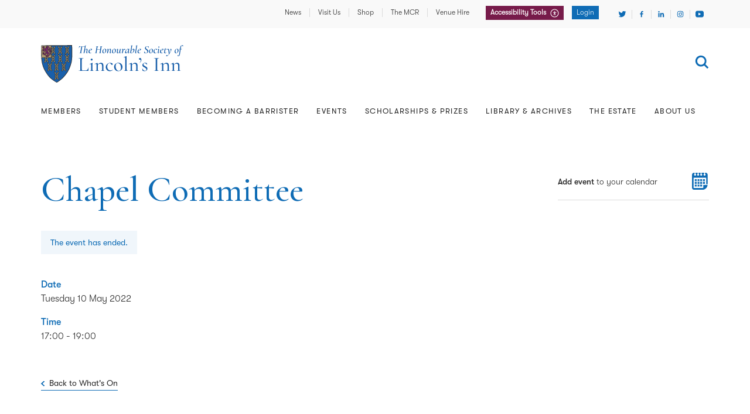

--- FILE ---
content_type: text/html; charset=UTF-8
request_url: https://www.lincolnsinn.org.uk/whats-on/chapel-committee-5/
body_size: 14109
content:

    <!DOCTYPE html>
<html class="js root" lang="en">
    <head>
    		<script>(function(w,d,s,l,i){w[l]=w[l]||[];w[l].push({'gtm.start':
new Date().getTime(),event:'gtm.js'});var f=d.getElementsByTagName(s)[0],
j=d.createElement(s),dl=l!='dataLayer'?'&l='+l:'';j.async=true;j.src=
'https://www.googletagmanager.com/gtm.js?id='+i+dl;f.parentNode.insertBefore(j,f);
})(window,document,'script','dataLayer','GTM-P45BPJ');</script>
        <meta charset="UTF-8"/>
        <meta name="viewport" content="width=device-width"/>
        <meta name="format-detection" content="telephone=no"/>
        <link href="https://fonts.googleapis.com/css?family=Cormorant+Garamond:500,500i" rel="stylesheet">
        <link rel="stylesheet" href="https://www.lincolnsinn.org.uk/wp-content/themes/lincolnsinn/assets/css/styles.css?v=1765885366959"/>
        <!--<script src="https://www.lincolnsinn.org.uk/wp-content/themes/lincolnsinn/assets/js/modernizr.js"></script>-->
                                                                                                                                                                                                                        <meta name='robots' content='index, follow, max-image-preview:large, max-snippet:-1, max-video-preview:-1' />

	<!-- This site is optimized with the Yoast SEO plugin v26.8 - https://yoast.com/product/yoast-seo-wordpress/ -->
	<title>Chapel Committee - Lincoln&#039;s Inn</title>
	<link rel="canonical" href="https://www.lincolnsinn.org.uk/whats-on/chapel-committee-5/" />
	<meta property="og:locale" content="en_GB" />
	<meta property="og:type" content="article" />
	<meta property="og:title" content="Chapel Committee - Lincoln&#039;s Inn" />
	<meta property="og:url" content="https://www.lincolnsinn.org.uk/whats-on/chapel-committee-5/" />
	<meta property="og:site_name" content="Lincoln&#039;s Inn" />
	<meta name="twitter:card" content="summary_large_image" />
	<meta name="twitter:site" content="@lincolnsinn" />
	<script type="application/ld+json" class="yoast-schema-graph">{"@context":"https://schema.org","@graph":[{"@type":"WebPage","@id":"https://www.lincolnsinn.org.uk/whats-on/chapel-committee-5/","url":"https://www.lincolnsinn.org.uk/whats-on/chapel-committee-5/","name":"Chapel Committee - Lincoln&#039;s Inn","isPartOf":{"@id":"https://www.lincolnsinn.org.uk/#website"},"datePublished":"2022-04-08T08:45:36+00:00","breadcrumb":{"@id":"https://www.lincolnsinn.org.uk/whats-on/chapel-committee-5/#breadcrumb"},"inLanguage":"en-GB","potentialAction":[{"@type":"ReadAction","target":["https://www.lincolnsinn.org.uk/whats-on/chapel-committee-5/"]}]},{"@type":"BreadcrumbList","@id":"https://www.lincolnsinn.org.uk/whats-on/chapel-committee-5/#breadcrumb","itemListElement":[{"@type":"ListItem","position":1,"name":"Home","item":"https://www.lincolnsinn.org.uk/"},{"@type":"ListItem","position":2,"name":"Chapel Committee"}]},{"@type":"WebSite","@id":"https://www.lincolnsinn.org.uk/#website","url":"https://www.lincolnsinn.org.uk/","name":"Lincoln&#039;s Inn","description":"The Honourable Society of Lincoln’s Inn","publisher":{"@id":"https://www.lincolnsinn.org.uk/#organization"},"potentialAction":[{"@type":"SearchAction","target":{"@type":"EntryPoint","urlTemplate":"https://www.lincolnsinn.org.uk/?s={search_term_string}"},"query-input":{"@type":"PropertyValueSpecification","valueRequired":true,"valueName":"search_term_string"}}],"inLanguage":"en-GB"},{"@type":"Organization","@id":"https://www.lincolnsinn.org.uk/#organization","name":"Lincoln's Inn","url":"https://www.lincolnsinn.org.uk/","logo":{"@type":"ImageObject","inLanguage":"en-GB","@id":"https://www.lincolnsinn.org.uk/#/schema/logo/image/","url":"https://www.lincolnsinn.org.uk/wp-content/uploads/2018/12/branding.png","contentUrl":"https://www.lincolnsinn.org.uk/wp-content/uploads/2018/12/branding.png","width":239,"height":50,"caption":"Lincoln's Inn"},"image":{"@id":"https://www.lincolnsinn.org.uk/#/schema/logo/image/"},"sameAs":["https://x.com/lincolnsinn","https://www.instagram.com/LincolnsInn/"]}]}</script>
	<!-- / Yoast SEO plugin. -->


<link rel='dns-prefetch' href='//www.google.com' />
<link rel="alternate" type="application/rss+xml" title="Lincoln&#039;s Inn &raquo; Feed" href="https://www.lincolnsinn.org.uk/feed/" />
<link rel="alternate" type="application/rss+xml" title="Lincoln&#039;s Inn &raquo; Comments Feed" href="https://www.lincolnsinn.org.uk/comments/feed/" />
<link rel="alternate" title="oEmbed (JSON)" type="application/json+oembed" href="https://www.lincolnsinn.org.uk/wp-json/oembed/1.0/embed?url=https%3A%2F%2Fwww.lincolnsinn.org.uk%2Fwhats-on%2Fchapel-committee-5%2F" />
<link rel="alternate" title="oEmbed (XML)" type="text/xml+oembed" href="https://www.lincolnsinn.org.uk/wp-json/oembed/1.0/embed?url=https%3A%2F%2Fwww.lincolnsinn.org.uk%2Fwhats-on%2Fchapel-committee-5%2F&#038;format=xml" />
<style id='wp-img-auto-sizes-contain-inline-css' type='text/css'>
img:is([sizes=auto i],[sizes^="auto," i]){contain-intrinsic-size:3000px 1500px}
/*# sourceURL=wp-img-auto-sizes-contain-inline-css */
</style>
<style id='classic-theme-styles-inline-css' type='text/css'>
/*! This file is auto-generated */
.wp-block-button__link{color:#fff;background-color:#32373c;border-radius:9999px;box-shadow:none;text-decoration:none;padding:calc(.667em + 2px) calc(1.333em + 2px);font-size:1.125em}.wp-block-file__button{background:#32373c;color:#fff;text-decoration:none}
/*# sourceURL=/wp-includes/css/classic-themes.min.css */
</style>
<link rel="https://api.w.org/" href="https://www.lincolnsinn.org.uk/wp-json/" /><link rel="EditURI" type="application/rsd+xml" title="RSD" href="https://www.lincolnsinn.org.uk/xmlrpc.php?rsd" />
<link rel='shortlink' href='https://www.lincolnsinn.org.uk/?p=19422' />

    
    <script type="application/ld+json">
{
    "@context": "https://schema.org",
    "@type": "Event",
    "name": "Chapel Committee",
    "startDate": "2022-05-10T18:00:00+01:00",
        "endDate": "2022-05-10T20:00:00+01:00",
        "location": {
        "@type": "Place",
        "name": "Lincoln's Inn",
        "address": {
            "@type": "PostalAddress",
            "streetAddress": "The Treasury Office",
            "addressLocality": "London",
            "postalCode": "WC2A 3TL",
            "addressRegion": "London",
            "addressCountry": "GB"
        }
    },
    "description": ""
}
</script>
<style id='global-styles-inline-css' type='text/css'>
:root{--wp--preset--aspect-ratio--square: 1;--wp--preset--aspect-ratio--4-3: 4/3;--wp--preset--aspect-ratio--3-4: 3/4;--wp--preset--aspect-ratio--3-2: 3/2;--wp--preset--aspect-ratio--2-3: 2/3;--wp--preset--aspect-ratio--16-9: 16/9;--wp--preset--aspect-ratio--9-16: 9/16;--wp--preset--color--black: #000000;--wp--preset--color--cyan-bluish-gray: #abb8c3;--wp--preset--color--white: #ffffff;--wp--preset--color--pale-pink: #f78da7;--wp--preset--color--vivid-red: #cf2e2e;--wp--preset--color--luminous-vivid-orange: #ff6900;--wp--preset--color--luminous-vivid-amber: #fcb900;--wp--preset--color--light-green-cyan: #7bdcb5;--wp--preset--color--vivid-green-cyan: #00d084;--wp--preset--color--pale-cyan-blue: #8ed1fc;--wp--preset--color--vivid-cyan-blue: #0693e3;--wp--preset--color--vivid-purple: #9b51e0;--wp--preset--gradient--vivid-cyan-blue-to-vivid-purple: linear-gradient(135deg,rgb(6,147,227) 0%,rgb(155,81,224) 100%);--wp--preset--gradient--light-green-cyan-to-vivid-green-cyan: linear-gradient(135deg,rgb(122,220,180) 0%,rgb(0,208,130) 100%);--wp--preset--gradient--luminous-vivid-amber-to-luminous-vivid-orange: linear-gradient(135deg,rgb(252,185,0) 0%,rgb(255,105,0) 100%);--wp--preset--gradient--luminous-vivid-orange-to-vivid-red: linear-gradient(135deg,rgb(255,105,0) 0%,rgb(207,46,46) 100%);--wp--preset--gradient--very-light-gray-to-cyan-bluish-gray: linear-gradient(135deg,rgb(238,238,238) 0%,rgb(169,184,195) 100%);--wp--preset--gradient--cool-to-warm-spectrum: linear-gradient(135deg,rgb(74,234,220) 0%,rgb(151,120,209) 20%,rgb(207,42,186) 40%,rgb(238,44,130) 60%,rgb(251,105,98) 80%,rgb(254,248,76) 100%);--wp--preset--gradient--blush-light-purple: linear-gradient(135deg,rgb(255,206,236) 0%,rgb(152,150,240) 100%);--wp--preset--gradient--blush-bordeaux: linear-gradient(135deg,rgb(254,205,165) 0%,rgb(254,45,45) 50%,rgb(107,0,62) 100%);--wp--preset--gradient--luminous-dusk: linear-gradient(135deg,rgb(255,203,112) 0%,rgb(199,81,192) 50%,rgb(65,88,208) 100%);--wp--preset--gradient--pale-ocean: linear-gradient(135deg,rgb(255,245,203) 0%,rgb(182,227,212) 50%,rgb(51,167,181) 100%);--wp--preset--gradient--electric-grass: linear-gradient(135deg,rgb(202,248,128) 0%,rgb(113,206,126) 100%);--wp--preset--gradient--midnight: linear-gradient(135deg,rgb(2,3,129) 0%,rgb(40,116,252) 100%);--wp--preset--font-size--small: 13px;--wp--preset--font-size--medium: 20px;--wp--preset--font-size--large: 36px;--wp--preset--font-size--x-large: 42px;--wp--preset--spacing--20: 0.44rem;--wp--preset--spacing--30: 0.67rem;--wp--preset--spacing--40: 1rem;--wp--preset--spacing--50: 1.5rem;--wp--preset--spacing--60: 2.25rem;--wp--preset--spacing--70: 3.38rem;--wp--preset--spacing--80: 5.06rem;--wp--preset--shadow--natural: 6px 6px 9px rgba(0, 0, 0, 0.2);--wp--preset--shadow--deep: 12px 12px 50px rgba(0, 0, 0, 0.4);--wp--preset--shadow--sharp: 6px 6px 0px rgba(0, 0, 0, 0.2);--wp--preset--shadow--outlined: 6px 6px 0px -3px rgb(255, 255, 255), 6px 6px rgb(0, 0, 0);--wp--preset--shadow--crisp: 6px 6px 0px rgb(0, 0, 0);}:where(.is-layout-flex){gap: 0.5em;}:where(.is-layout-grid){gap: 0.5em;}body .is-layout-flex{display: flex;}.is-layout-flex{flex-wrap: wrap;align-items: center;}.is-layout-flex > :is(*, div){margin: 0;}body .is-layout-grid{display: grid;}.is-layout-grid > :is(*, div){margin: 0;}:where(.wp-block-columns.is-layout-flex){gap: 2em;}:where(.wp-block-columns.is-layout-grid){gap: 2em;}:where(.wp-block-post-template.is-layout-flex){gap: 1.25em;}:where(.wp-block-post-template.is-layout-grid){gap: 1.25em;}.has-black-color{color: var(--wp--preset--color--black) !important;}.has-cyan-bluish-gray-color{color: var(--wp--preset--color--cyan-bluish-gray) !important;}.has-white-color{color: var(--wp--preset--color--white) !important;}.has-pale-pink-color{color: var(--wp--preset--color--pale-pink) !important;}.has-vivid-red-color{color: var(--wp--preset--color--vivid-red) !important;}.has-luminous-vivid-orange-color{color: var(--wp--preset--color--luminous-vivid-orange) !important;}.has-luminous-vivid-amber-color{color: var(--wp--preset--color--luminous-vivid-amber) !important;}.has-light-green-cyan-color{color: var(--wp--preset--color--light-green-cyan) !important;}.has-vivid-green-cyan-color{color: var(--wp--preset--color--vivid-green-cyan) !important;}.has-pale-cyan-blue-color{color: var(--wp--preset--color--pale-cyan-blue) !important;}.has-vivid-cyan-blue-color{color: var(--wp--preset--color--vivid-cyan-blue) !important;}.has-vivid-purple-color{color: var(--wp--preset--color--vivid-purple) !important;}.has-black-background-color{background-color: var(--wp--preset--color--black) !important;}.has-cyan-bluish-gray-background-color{background-color: var(--wp--preset--color--cyan-bluish-gray) !important;}.has-white-background-color{background-color: var(--wp--preset--color--white) !important;}.has-pale-pink-background-color{background-color: var(--wp--preset--color--pale-pink) !important;}.has-vivid-red-background-color{background-color: var(--wp--preset--color--vivid-red) !important;}.has-luminous-vivid-orange-background-color{background-color: var(--wp--preset--color--luminous-vivid-orange) !important;}.has-luminous-vivid-amber-background-color{background-color: var(--wp--preset--color--luminous-vivid-amber) !important;}.has-light-green-cyan-background-color{background-color: var(--wp--preset--color--light-green-cyan) !important;}.has-vivid-green-cyan-background-color{background-color: var(--wp--preset--color--vivid-green-cyan) !important;}.has-pale-cyan-blue-background-color{background-color: var(--wp--preset--color--pale-cyan-blue) !important;}.has-vivid-cyan-blue-background-color{background-color: var(--wp--preset--color--vivid-cyan-blue) !important;}.has-vivid-purple-background-color{background-color: var(--wp--preset--color--vivid-purple) !important;}.has-black-border-color{border-color: var(--wp--preset--color--black) !important;}.has-cyan-bluish-gray-border-color{border-color: var(--wp--preset--color--cyan-bluish-gray) !important;}.has-white-border-color{border-color: var(--wp--preset--color--white) !important;}.has-pale-pink-border-color{border-color: var(--wp--preset--color--pale-pink) !important;}.has-vivid-red-border-color{border-color: var(--wp--preset--color--vivid-red) !important;}.has-luminous-vivid-orange-border-color{border-color: var(--wp--preset--color--luminous-vivid-orange) !important;}.has-luminous-vivid-amber-border-color{border-color: var(--wp--preset--color--luminous-vivid-amber) !important;}.has-light-green-cyan-border-color{border-color: var(--wp--preset--color--light-green-cyan) !important;}.has-vivid-green-cyan-border-color{border-color: var(--wp--preset--color--vivid-green-cyan) !important;}.has-pale-cyan-blue-border-color{border-color: var(--wp--preset--color--pale-cyan-blue) !important;}.has-vivid-cyan-blue-border-color{border-color: var(--wp--preset--color--vivid-cyan-blue) !important;}.has-vivid-purple-border-color{border-color: var(--wp--preset--color--vivid-purple) !important;}.has-vivid-cyan-blue-to-vivid-purple-gradient-background{background: var(--wp--preset--gradient--vivid-cyan-blue-to-vivid-purple) !important;}.has-light-green-cyan-to-vivid-green-cyan-gradient-background{background: var(--wp--preset--gradient--light-green-cyan-to-vivid-green-cyan) !important;}.has-luminous-vivid-amber-to-luminous-vivid-orange-gradient-background{background: var(--wp--preset--gradient--luminous-vivid-amber-to-luminous-vivid-orange) !important;}.has-luminous-vivid-orange-to-vivid-red-gradient-background{background: var(--wp--preset--gradient--luminous-vivid-orange-to-vivid-red) !important;}.has-very-light-gray-to-cyan-bluish-gray-gradient-background{background: var(--wp--preset--gradient--very-light-gray-to-cyan-bluish-gray) !important;}.has-cool-to-warm-spectrum-gradient-background{background: var(--wp--preset--gradient--cool-to-warm-spectrum) !important;}.has-blush-light-purple-gradient-background{background: var(--wp--preset--gradient--blush-light-purple) !important;}.has-blush-bordeaux-gradient-background{background: var(--wp--preset--gradient--blush-bordeaux) !important;}.has-luminous-dusk-gradient-background{background: var(--wp--preset--gradient--luminous-dusk) !important;}.has-pale-ocean-gradient-background{background: var(--wp--preset--gradient--pale-ocean) !important;}.has-electric-grass-gradient-background{background: var(--wp--preset--gradient--electric-grass) !important;}.has-midnight-gradient-background{background: var(--wp--preset--gradient--midnight) !important;}.has-small-font-size{font-size: var(--wp--preset--font-size--small) !important;}.has-medium-font-size{font-size: var(--wp--preset--font-size--medium) !important;}.has-large-font-size{font-size: var(--wp--preset--font-size--large) !important;}.has-x-large-font-size{font-size: var(--wp--preset--font-size--x-large) !important;}
/*# sourceURL=global-styles-inline-css */
</style>
</head>

<body id="event" class="post-19422">
    	<noscript><iframe src="https://www.googletagmanager.com/ns.html?id=GTM-P45BPJ" height="0" width="0" style="display:none;visibility:hidden"></iframe></noscript>
    <div class="wrapper">

                    <header class="header js-navigation">
    <div class="header__branding container-fluid">
        <a class="header__branding-link" href="https://www.lincolnsinn.org.uk">
            <img class="header__branding-image" src="/wp-content/themes/lincolnsinn/assets/images/branding-full.svg" alt="Lincoln's Inn logo" />
        </a>
        <button class="icon-button header__show-navigation js-show-navigation">
            <span class="icon-button__text header__show-navigation-text">Show navigation</span>
            
        <span class="icon icon--menu icon-button__icon header__show-navigation-icon">
        <svg xmlns="http://www.w3.org/2000/svg" viewBox="0 0 30 30">
  <path fill-rule="evenodd" d="M1 3h28v4.667H1V3zm0 9.333h28V17H1v-4.667zm0 9.334h28v4.666H1v-4.666z"/>
</svg>    </span>
        </button>
    </div>
    <div class="header__nav js-navigation-wrapper">
        <div class="site-search js-header-search">
    <div class="site-search__inner container-fluid ">
        <form class="site-search__form" action="https://www.lincolnsinn.org.uk" method="GET">
            <div class="site-search__form-inner">
                <div class="site-search__form-content">
                    <label class="site-search__label" for="main-search">Enter search term</label>
                    <input class="site-search__input js-header-search-input" placeholder="Search..." name="s" id="main-search" type="search" />
                    <div class="site-search__submit">
                        <button class="icon-button site-search__submit-button" type="submit">
                            <span class="icon-button__text site-search__submit--button-text">Search</span>
                            
        <span class="icon icon--search icon-button__icon site-search__submit-button-icon">
        <svg xmlns="http://www.w3.org/2000/svg" viewBox="0 0 30 30">
  <path fill-rule="nonzero" d="M22.283 19.657L29 26.374 26.374 29l-6.717-6.717a11.706 11.706 0 0 1-6.898 2.235C6.265 24.518 1 19.253 1 12.758 1 6.266 6.265 1 12.759 1c6.494 0 11.759 5.265 11.759 11.759 0 2.577-.83 4.96-2.235 6.898zm-9.524 1.147a8.046 8.046 0 1 0 0-16.09 8.046 8.046 0 0 0 0 16.09z"/>
</svg>    </span>
                        </button>
                        <button class="site-search__show-search js-show-header-search">
                            <span class="v-hidden">Show header search</span>
                        </button>
                    </div>
                </div>
                <button class="icon-button site-search__close js-hide-header-search">
                    <span class="icon-button__text site-search__close-text">Close search</span>
                    
        <span class="icon icon--close icon-button__icon site-search__close-icon">
        <svg xmlns="http://www.w3.org/2000/svg" viewBox="0 0 30 30">
  <path fill-rule="evenodd" d="M25.239 1L15 11.239 4.761 1 1 4.761 11.239 15 1 25.239l3.761 3.76L15 18.76l10.239 10.239L29 25.239l-10.239-10.24L29 4.76z"/>
</svg>    </span>
                </button>
            </div>
        </form>
    </div>
</div>        <div class="header__nav-inner js-navigation-inner">
            <div class="header__nav-content js-navigation-slide-area">
                <nav class="primary-nav">
                    <div class="primary-nav__inner container-fluid">
                            <ul class="primary-nav__list primary-nav__list">
                    
            <li class="primary-nav__item menu-item menu-item-type-post_type menu-item-object-page menu-item-has-children menu-item-68  js-item-with-children ">
                <a class="js-navigation-link primary-nav__top-link" href="https://www.lincolnsinn.org.uk/members/">
                    Members
                    
        <span class="icon icon--arrow primary-nav__level-1-icon">
        <svg xmlns="http://www.w3.org/2000/svg" viewBox="0 0 30 30">
  <path fill-rule="nonzero" d="M24.645 14.645l-1.898-1.755L9.462.645l-4.107 3.51 11.387 10.49-11.387 10.49 4.107 3.51L22.747 16.4z"/>
</svg>    </span>
                </a>
                                    <div class="primary-nav__sub-level">
                        <div class="primary-nav__sub-level-inner container-fluid">
                            <div class="primary-nav__back-level">
                                <button class="primary-nav__back-level-button js-parent-button">Back<span class="v-hidden">to previous level</span></button>
                            </div>
                            <div class="primary-nav__sub-level-content">
                                <div class="primary-nav__parent">
                                    <a class="primary-nav__parent-link" href="https://www.lincolnsinn.org.uk/members/">
                                        <span class="primary-nav__parent-link-text">Members</span>
                                        
        <span class="icon icon--arrow primary-nav__parent-link-icon">
        <svg xmlns="http://www.w3.org/2000/svg" viewBox="0 0 30 30">
  <path fill-rule="nonzero" d="M24.645 14.645l-1.898-1.755L9.462.645l-4.107 3.51 11.387 10.49-11.387 10.49 4.107 3.51L22.747 16.4z"/>
</svg>    </span>
                                    </a>
                                </div>
                                <ul class="primary-nav__second-level-list">
                                                                            <li class="menu-item menu-item-type-post_type menu-item-object-page menu-item-15989 has-children">
                                            <a class="primary-nav__sub-link" href="https://www.lincolnsinn.org.uk/members/member-services/">
                                                Member Services
                                                                                                    <svg width="7" height="5" viewBox="0 0 7 5" xmlns="http://www.w3.org/2000/svg">
<path d="M7 0H0L3.5 5L7 0Z" />
</svg>
                                                                                            </a>
                                        </li>
                                                                            <li class="menu-item menu-item-type-post_type menu-item-object-page menu-item-38019">
                                            <a class="primary-nav__sub-link" href="https://www.lincolnsinn.org.uk/members/member-services/members-accommodation/">
                                                Members’ Accommodation
                                                                                            </a>
                                        </li>
                                                                            <li class="menu-item menu-item-type-post_type menu-item-object-page menu-item-15990 has-children">
                                            <a class="primary-nav__sub-link" href="https://www.lincolnsinn.org.uk/members/support-for-members/">
                                                Support for Members
                                                                                                    <svg width="7" height="5" viewBox="0 0 7 5" xmlns="http://www.w3.org/2000/svg">
<path d="M7 0H0L3.5 5L7 0Z" />
</svg>
                                                                                            </a>
                                        </li>
                                                                            <li class="menu-item menu-item-type-post_type menu-item-object-page menu-item-15991 has-children">
                                            <a class="primary-nav__sub-link" href="https://www.lincolnsinn.org.uk/members/our-professional-community/">
                                                Our Professional Community
                                                                                                    <svg width="7" height="5" viewBox="0 0 7 5" xmlns="http://www.w3.org/2000/svg">
<path d="M7 0H0L3.5 5L7 0Z" />
</svg>
                                                                                            </a>
                                        </li>
                                                                            <li class="menu-item menu-item-type-post_type menu-item-object-page menu-item-15992 has-children">
                                            <a class="primary-nav__sub-link" href="https://www.lincolnsinn.org.uk/members/representation/">
                                                Representation
                                                                                                    <svg width="7" height="5" viewBox="0 0 7 5" xmlns="http://www.w3.org/2000/svg">
<path d="M7 0H0L3.5 5L7 0Z" />
</svg>
                                                                                            </a>
                                        </li>
                                                                            <li class="menu-item menu-item-type-post_type menu-item-object-page menu-item-15993 has-children">
                                            <a class="primary-nav__sub-link" href="https://www.lincolnsinn.org.uk/members/volunteering/">
                                                Volunteering
                                                                                                    <svg width="7" height="5" viewBox="0 0 7 5" xmlns="http://www.w3.org/2000/svg">
<path d="M7 0H0L3.5 5L7 0Z" />
</svg>
                                                                                            </a>
                                        </li>
                                                                            <li class="menu-item menu-item-type-post_type menu-item-object-page menu-item-23062">
                                            <a class="primary-nav__sub-link" href="https://www.lincolnsinn.org.uk/members/code-of-conduct-for-members/">
                                                Code of Conduct for Members
                                                                                            </a>
                                        </li>
                                                                    </ul>
                            </div>
                        </div>
                    </div>
                            </li>
                    
            <li class="primary-nav__item menu-item menu-item-type-post_type menu-item-object-page menu-item-has-children menu-item-69  js-item-with-children ">
                <a class="js-navigation-link primary-nav__top-link" href="https://www.lincolnsinn.org.uk/student-members/">
                    Student Members
                    
        <span class="icon icon--arrow primary-nav__level-1-icon">
        <svg xmlns="http://www.w3.org/2000/svg" viewBox="0 0 30 30">
  <path fill-rule="nonzero" d="M24.645 14.645l-1.898-1.755L9.462.645l-4.107 3.51 11.387 10.49-11.387 10.49 4.107 3.51L22.747 16.4z"/>
</svg>    </span>
                </a>
                                    <div class="primary-nav__sub-level">
                        <div class="primary-nav__sub-level-inner container-fluid">
                            <div class="primary-nav__back-level">
                                <button class="primary-nav__back-level-button js-parent-button">Back<span class="v-hidden">to previous level</span></button>
                            </div>
                            <div class="primary-nav__sub-level-content">
                                <div class="primary-nav__parent">
                                    <a class="primary-nav__parent-link" href="https://www.lincolnsinn.org.uk/student-members/">
                                        <span class="primary-nav__parent-link-text">Student Members</span>
                                        
        <span class="icon icon--arrow primary-nav__parent-link-icon">
        <svg xmlns="http://www.w3.org/2000/svg" viewBox="0 0 30 30">
  <path fill-rule="nonzero" d="M24.645 14.645l-1.898-1.755L9.462.645l-4.107 3.51 11.387 10.49-11.387 10.49 4.107 3.51L22.747 16.4z"/>
</svg>    </span>
                                    </a>
                                </div>
                                <ul class="primary-nav__second-level-list">
                                                                            <li class="menu-item menu-item-type-post_type menu-item-object-page menu-item-276 has-children">
                                            <a class="primary-nav__sub-link" href="https://www.lincolnsinn.org.uk/student-members/qualifying-sessions/">
                                                Qualifying Sessions
                                                                                                    <svg width="7" height="5" viewBox="0 0 7 5" xmlns="http://www.w3.org/2000/svg">
<path d="M7 0H0L3.5 5L7 0Z" />
</svg>
                                                                                            </a>
                                        </li>
                                                                            <li class="menu-item menu-item-type-post_type menu-item-object-page menu-item-277 has-children">
                                            <a class="primary-nav__sub-link" href="https://www.lincolnsinn.org.uk/student-members/call-to-the-bar/">
                                                Call to the Bar
                                                                                                    <svg width="7" height="5" viewBox="0 0 7 5" xmlns="http://www.w3.org/2000/svg">
<path d="M7 0H0L3.5 5L7 0Z" />
</svg>
                                                                                            </a>
                                        </li>
                                                                            <li class="menu-item menu-item-type-post_type menu-item-object-page menu-item-9665">
                                            <a class="primary-nav__sub-link" href="https://www.lincolnsinn.org.uk/student-members/transitional-arrangements/">
                                                Transitional Arrangements
                                                                                            </a>
                                        </li>
                                                                            <li class="menu-item menu-item-type-post_type menu-item-object-page menu-item-275">
                                            <a class="primary-nav__sub-link" href="https://www.lincolnsinn.org.uk/student-members/marshalling-and-mentoring/">
                                                Marshalling &amp; Mentoring
                                                                                            </a>
                                        </li>
                                                                            <li class="menu-item menu-item-type-post_type menu-item-object-page menu-item-278">
                                            <a class="primary-nav__sub-link" href="https://www.lincolnsinn.org.uk/student-members/student-representation/">
                                                Student Representation
                                                                                            </a>
                                        </li>
                                                                            <li class="menu-item menu-item-type-post_type menu-item-object-page menu-item-279">
                                            <a class="primary-nav__sub-link" href="https://www.lincolnsinn.org.uk/student-members/clubs-competition/">
                                                Clubs &amp; Competitions
                                                                                            </a>
                                        </li>
                                                                            <li class="menu-item menu-item-type-post_type menu-item-object-page menu-item-273">
                                            <a class="primary-nav__sub-link" href="https://www.lincolnsinn.org.uk/student-members/pupillage-advice/">
                                                Pupillage Advice
                                                                                            </a>
                                        </li>
                                                                            <li class="menu-item menu-item-type-post_type menu-item-object-page menu-item-274">
                                            <a class="primary-nav__sub-link" href="https://www.lincolnsinn.org.uk/student-members/european-visits/">
                                                European Visits
                                                                                            </a>
                                        </li>
                                                                    </ul>
                            </div>
                        </div>
                    </div>
                            </li>
                    
            <li class="primary-nav__item menu-item menu-item-type-post_type menu-item-object-page menu-item-has-children menu-item-24103  js-item-with-children ">
                <a class="js-navigation-link primary-nav__top-link" href="https://www.lincolnsinn.org.uk/becoming-barrister/">
                    Becoming a Barrister
                    
        <span class="icon icon--arrow primary-nav__level-1-icon">
        <svg xmlns="http://www.w3.org/2000/svg" viewBox="0 0 30 30">
  <path fill-rule="nonzero" d="M24.645 14.645l-1.898-1.755L9.462.645l-4.107 3.51 11.387 10.49-11.387 10.49 4.107 3.51L22.747 16.4z"/>
</svg>    </span>
                </a>
                                    <div class="primary-nav__sub-level">
                        <div class="primary-nav__sub-level-inner container-fluid">
                            <div class="primary-nav__back-level">
                                <button class="primary-nav__back-level-button js-parent-button">Back<span class="v-hidden">to previous level</span></button>
                            </div>
                            <div class="primary-nav__sub-level-content">
                                <div class="primary-nav__parent">
                                    <a class="primary-nav__parent-link" href="https://www.lincolnsinn.org.uk/becoming-barrister/">
                                        <span class="primary-nav__parent-link-text">Becoming a Barrister</span>
                                        
        <span class="icon icon--arrow primary-nav__parent-link-icon">
        <svg xmlns="http://www.w3.org/2000/svg" viewBox="0 0 30 30">
  <path fill-rule="nonzero" d="M24.645 14.645l-1.898-1.755L9.462.645l-4.107 3.51 11.387 10.49-11.387 10.49 4.107 3.51L22.747 16.4z"/>
</svg>    </span>
                                    </a>
                                </div>
                                <ul class="primary-nav__second-level-list">
                                                                            <li class="menu-item menu-item-type-post_type menu-item-object-page menu-item-280">
                                            <a class="primary-nav__sub-link" href="https://www.lincolnsinn.org.uk/becoming-barrister/joining-the-inn/">
                                                Joining the Inn
                                                                                            </a>
                                        </li>
                                                                            <li class="menu-item menu-item-type-post_type menu-item-object-page menu-item-281">
                                            <a class="primary-nav__sub-link" href="https://www.lincolnsinn.org.uk/becoming-barrister/careers-events/">
                                                Careers Events
                                                                                            </a>
                                        </li>
                                                                            <li class="menu-item menu-item-type-post_type menu-item-object-page menu-item-282">
                                            <a class="primary-nav__sub-link" href="https://www.lincolnsinn.org.uk/becoming-barrister/funding/">
                                                Funding
                                                                                            </a>
                                        </li>
                                                                            <li class="menu-item menu-item-type-post_type menu-item-object-page menu-item-283">
                                            <a class="primary-nav__sub-link" href="https://www.lincolnsinn.org.uk/becoming-barrister/student-tours/">
                                                Student Tours
                                                                                            </a>
                                        </li>
                                                                    </ul>
                            </div>
                        </div>
                    </div>
                            </li>
                    
            <li class="primary-nav__item menu-item menu-item-type-post_type menu-item-object-page menu-item-71 ">
                <a class="js-navigation-link primary-nav__top-link" href="https://www.lincolnsinn.org.uk/whats-on/">
                    Events
                    
        <span class="icon icon--arrow primary-nav__level-1-icon">
        <svg xmlns="http://www.w3.org/2000/svg" viewBox="0 0 30 30">
  <path fill-rule="nonzero" d="M24.645 14.645l-1.898-1.755L9.462.645l-4.107 3.51 11.387 10.49-11.387 10.49 4.107 3.51L22.747 16.4z"/>
</svg>    </span>
                </a>
                            </li>
                    
            <li class="primary-nav__item menu-item menu-item-type-post_type menu-item-object-page menu-item-has-children menu-item-72  js-item-with-children ">
                <a class="js-navigation-link primary-nav__top-link" href="https://www.lincolnsinn.org.uk/scholarships-prizes/">
                    Scholarships &amp; Prizes
                    
        <span class="icon icon--arrow primary-nav__level-1-icon">
        <svg xmlns="http://www.w3.org/2000/svg" viewBox="0 0 30 30">
  <path fill-rule="nonzero" d="M24.645 14.645l-1.898-1.755L9.462.645l-4.107 3.51 11.387 10.49-11.387 10.49 4.107 3.51L22.747 16.4z"/>
</svg>    </span>
                </a>
                                    <div class="primary-nav__sub-level">
                        <div class="primary-nav__sub-level-inner container-fluid">
                            <div class="primary-nav__back-level">
                                <button class="primary-nav__back-level-button js-parent-button">Back<span class="v-hidden">to previous level</span></button>
                            </div>
                            <div class="primary-nav__sub-level-content">
                                <div class="primary-nav__parent">
                                    <a class="primary-nav__parent-link" href="https://www.lincolnsinn.org.uk/scholarships-prizes/">
                                        <span class="primary-nav__parent-link-text">Scholarships &amp; Prizes</span>
                                        
        <span class="icon icon--arrow primary-nav__parent-link-icon">
        <svg xmlns="http://www.w3.org/2000/svg" viewBox="0 0 30 30">
  <path fill-rule="nonzero" d="M24.645 14.645l-1.898-1.755L9.462.645l-4.107 3.51 11.387 10.49-11.387 10.49 4.107 3.51L22.747 16.4z"/>
</svg>    </span>
                                    </a>
                                </div>
                                <ul class="primary-nav__second-level-list">
                                                                            <li class="menu-item menu-item-type-post_type menu-item-object-page menu-item-287">
                                            <a class="primary-nav__sub-link" href="https://www.lincolnsinn.org.uk/scholarships-prizes/graduate-diploma-in-law/">
                                                GDL
                                                                                            </a>
                                        </li>
                                                                            <li class="menu-item menu-item-type-post_type menu-item-object-page menu-item-288">
                                            <a class="primary-nav__sub-link" href="https://www.lincolnsinn.org.uk/scholarships-prizes/bar-professional-training-course/">
                                                Bar Course
                                                                                            </a>
                                        </li>
                                                                            <li class="menu-item menu-item-type-post_type menu-item-object-page menu-item-289">
                                            <a class="primary-nav__sub-link" href="https://www.lincolnsinn.org.uk/scholarships-prizes/pupils/">
                                                Pupils
                                                                                            </a>
                                        </li>
                                                                            <li class="menu-item menu-item-type-post_type menu-item-object-page menu-item-290">
                                            <a class="primary-nav__sub-link" href="https://www.lincolnsinn.org.uk/scholarships-prizes/barristers/">
                                                Barristers
                                                                                            </a>
                                        </li>
                                                                            <li class="menu-item menu-item-type-post_type menu-item-object-page menu-item-285">
                                            <a class="primary-nav__sub-link" href="https://www.lincolnsinn.org.uk/scholarships-prizes/international/">
                                                International
                                                                                            </a>
                                        </li>
                                                                            <li class="menu-item menu-item-type-post_type menu-item-object-page menu-item-286">
                                            <a class="primary-nav__sub-link" href="https://www.lincolnsinn.org.uk/scholarships-prizes/faqs/">
                                                FAQs
                                                                                            </a>
                                        </li>
                                                                    </ul>
                            </div>
                        </div>
                    </div>
                            </li>
                    
            <li class="primary-nav__item menu-item menu-item-type-post_type menu-item-object-page menu-item-has-children menu-item-73  js-item-with-children ">
                <a class="js-navigation-link primary-nav__top-link" href="https://www.lincolnsinn.org.uk/library-archives/">
                    Library &amp; Archives
                    
        <span class="icon icon--arrow primary-nav__level-1-icon">
        <svg xmlns="http://www.w3.org/2000/svg" viewBox="0 0 30 30">
  <path fill-rule="nonzero" d="M24.645 14.645l-1.898-1.755L9.462.645l-4.107 3.51 11.387 10.49-11.387 10.49 4.107 3.51L22.747 16.4z"/>
</svg>    </span>
                </a>
                                    <div class="primary-nav__sub-level">
                        <div class="primary-nav__sub-level-inner container-fluid">
                            <div class="primary-nav__back-level">
                                <button class="primary-nav__back-level-button js-parent-button">Back<span class="v-hidden">to previous level</span></button>
                            </div>
                            <div class="primary-nav__sub-level-content">
                                <div class="primary-nav__parent">
                                    <a class="primary-nav__parent-link" href="https://www.lincolnsinn.org.uk/library-archives/">
                                        <span class="primary-nav__parent-link-text">Library &amp; Archives</span>
                                        
        <span class="icon icon--arrow primary-nav__parent-link-icon">
        <svg xmlns="http://www.w3.org/2000/svg" viewBox="0 0 30 30">
  <path fill-rule="nonzero" d="M24.645 14.645l-1.898-1.755L9.462.645l-4.107 3.51 11.387 10.49-11.387 10.49 4.107 3.51L22.747 16.4z"/>
</svg>    </span>
                                    </a>
                                </div>
                                <ul class="primary-nav__second-level-list">
                                                                            <li class="menu-item menu-item-type-post_type menu-item-object-page menu-item-300">
                                            <a class="primary-nav__sub-link" href="https://www.lincolnsinn.org.uk/library-archives/members-and-barristers/">
                                                Members and Barristers
                                                                                            </a>
                                        </li>
                                                                            <li class="menu-item menu-item-type-post_type menu-item-object-page menu-item-301">
                                            <a class="primary-nav__sub-link" href="https://www.lincolnsinn.org.uk/library-archives/legal-research-faqs/">
                                                Legal Research FAQs
                                                                                            </a>
                                        </li>
                                                                            <li class="menu-item menu-item-type-post_type menu-item-object-page menu-item-302">
                                            <a class="primary-nav__sub-link" href="https://www.lincolnsinn.org.uk/library-archives/researchers/">
                                                Researchers
                                                                                            </a>
                                        </li>
                                                                            <li class="menu-item menu-item-type-post_type menu-item-object-page menu-item-303">
                                            <a class="primary-nav__sub-link" href="https://www.lincolnsinn.org.uk/library-archives/using-the-library/">
                                                Using the Library
                                                                                            </a>
                                        </li>
                                                                            <li class="menu-item menu-item-type-post_type menu-item-object-page menu-item-291">
                                            <a class="primary-nav__sub-link" href="https://www.lincolnsinn.org.uk/library-archives/opening-hours/">
                                                Map &#038; Opening Hours
                                                                                            </a>
                                        </li>
                                                                            <li class="menu-item menu-item-type-post_type menu-item-object-page menu-item-292">
                                            <a class="primary-nav__sub-link" href="https://www.lincolnsinn.org.uk/library-archives/library-services/">
                                                Library Services
                                                                                            </a>
                                        </li>
                                                                            <li class="menu-item menu-item-type-post_type menu-item-object-page menu-item-293">
                                            <a class="primary-nav__sub-link" href="https://www.lincolnsinn.org.uk/library-archives/collections/">
                                                Collections
                                                                                            </a>
                                        </li>
                                                                            <li class="menu-item menu-item-type-post_type menu-item-object-page menu-item-294">
                                            <a class="primary-nav__sub-link" href="https://www.lincolnsinn.org.uk/library-archives/catalogue/">
                                                Catalogue
                                                                                            </a>
                                        </li>
                                                                            <li class="menu-item menu-item-type-post_type menu-item-object-page menu-item-3277">
                                            <a class="primary-nav__sub-link" href="https://www.lincolnsinn.org.uk/library-archives/document-supply/">
                                                Document Supply
                                                                                            </a>
                                        </li>
                                                                            <li class="menu-item menu-item-type-post_type menu-item-object-page menu-item-295">
                                            <a class="primary-nav__sub-link" href="https://www.lincolnsinn.org.uk/library-archives/training/">
                                                Library Training
                                                                                            </a>
                                        </li>
                                                                            <li class="menu-item menu-item-type-post_type menu-item-object-page menu-item-296">
                                            <a class="primary-nav__sub-link" href="https://www.lincolnsinn.org.uk/library-archives/about-the-archive/">
                                                About the Archive
                                                                                            </a>
                                        </li>
                                                                            <li class="menu-item menu-item-type-post_type menu-item-object-page menu-item-297">
                                            <a class="primary-nav__sub-link" href="https://www.lincolnsinn.org.uk/library-archives/tales-from-the-archive/">
                                                Tales from the Archive
                                                                                            </a>
                                        </li>
                                                                            <li class="menu-item menu-item-type-custom menu-item-object-custom menu-item-25586">
                                            <a class="primary-nav__sub-link" href="https://archives.lincolnsinn.org.uk/">
                                                Rare Books and Manuscripts Online
                                                                                            </a>
                                        </li>
                                                                            <li class="menu-item menu-item-type-post_type menu-item-object-page menu-item-299">
                                            <a class="primary-nav__sub-link" href="https://www.lincolnsinn.org.uk/library-archives/researching-past-members/">
                                                Researching Past Members
                                                                                            </a>
                                        </li>
                                                                            <li class="menu-item menu-item-type-post_type menu-item-object-page menu-item-25959">
                                            <a class="primary-nav__sub-link" href="https://www.lincolnsinn.org.uk/library-archives/listening-inn-podcast/">
                                                Listening Inn podcast
                                                                                            </a>
                                        </li>
                                                                    </ul>
                            </div>
                        </div>
                    </div>
                            </li>
                    
            <li class="primary-nav__item menu-item menu-item-type-post_type menu-item-object-page menu-item-has-children menu-item-74  js-item-with-children ">
                <a class="js-navigation-link primary-nav__top-link" href="https://www.lincolnsinn.org.uk/the-estate/">
                    The Estate
                    
        <span class="icon icon--arrow primary-nav__level-1-icon">
        <svg xmlns="http://www.w3.org/2000/svg" viewBox="0 0 30 30">
  <path fill-rule="nonzero" d="M24.645 14.645l-1.898-1.755L9.462.645l-4.107 3.51 11.387 10.49-11.387 10.49 4.107 3.51L22.747 16.4z"/>
</svg>    </span>
                </a>
                                    <div class="primary-nav__sub-level">
                        <div class="primary-nav__sub-level-inner container-fluid">
                            <div class="primary-nav__back-level">
                                <button class="primary-nav__back-level-button js-parent-button">Back<span class="v-hidden">to previous level</span></button>
                            </div>
                            <div class="primary-nav__sub-level-content">
                                <div class="primary-nav__parent">
                                    <a class="primary-nav__parent-link" href="https://www.lincolnsinn.org.uk/the-estate/">
                                        <span class="primary-nav__parent-link-text">The Estate</span>
                                        
        <span class="icon icon--arrow primary-nav__parent-link-icon">
        <svg xmlns="http://www.w3.org/2000/svg" viewBox="0 0 30 30">
  <path fill-rule="nonzero" d="M24.645 14.645l-1.898-1.755L9.462.645l-4.107 3.51 11.387 10.49-11.387 10.49 4.107 3.51L22.747 16.4z"/>
</svg>    </span>
                                    </a>
                                </div>
                                <ul class="primary-nav__second-level-list">
                                                                            <li class="menu-item menu-item-type-post_type menu-item-object-page menu-item-308">
                                            <a class="primary-nav__sub-link" href="https://www.lincolnsinn.org.uk/the-estate/commercial-lettings/">
                                                Commercial Lettings
                                                                                            </a>
                                        </li>
                                                                            <li class="menu-item menu-item-type-post_type menu-item-object-page menu-item-309 has-children">
                                            <a class="primary-nav__sub-link" href="https://www.lincolnsinn.org.uk/the-estate/residential-lettings/">
                                                Residential Lettings
                                                                                                    <svg width="7" height="5" viewBox="0 0 7 5" xmlns="http://www.w3.org/2000/svg">
<path d="M7 0H0L3.5 5L7 0Z" />
</svg>
                                                                                            </a>
                                        </li>
                                                                            <li class="menu-item menu-item-type-post_type menu-item-object-page menu-item-307">
                                            <a class="primary-nav__sub-link" href="https://www.lincolnsinn.org.uk/the-estate/facilities-management/">
                                                Facilities Management
                                                                                            </a>
                                        </li>
                                                                            <li class="menu-item menu-item-type-post_type menu-item-object-page menu-item-310">
                                            <a class="primary-nav__sub-link" href="https://www.lincolnsinn.org.uk/the-estate/projects/">
                                                Projects
                                                                                            </a>
                                        </li>
                                                                            <li class="menu-item menu-item-type-post_type menu-item-object-page menu-item-304">
                                            <a class="primary-nav__sub-link" href="https://www.lincolnsinn.org.uk/the-estate/information-for-chambers-commercial-tenants/">
                                                Information for Chambers &amp; Commercial Tenants
                                                                                            </a>
                                        </li>
                                                                            <li class="menu-item menu-item-type-post_type menu-item-object-page menu-item-19309">
                                            <a class="primary-nav__sub-link" href="https://www.lincolnsinn.org.uk/the-estate/tours-of-lincolns-inn/">
                                                Tours of Lincoln’s Inn
                                                                                            </a>
                                        </li>
                                                                            <li class="menu-item menu-item-type-post_type menu-item-object-page menu-item-305">
                                            <a class="primary-nav__sub-link" href="https://www.lincolnsinn.org.uk/the-estate/filming-photography/">
                                                Filming &amp; Photography
                                                                                            </a>
                                        </li>
                                                                            <li class="menu-item menu-item-type-post_type menu-item-object-page menu-item-306">
                                            <a class="primary-nav__sub-link" href="https://www.lincolnsinn.org.uk/the-estate/our-gardens/">
                                                Our Gardens
                                                                                            </a>
                                        </li>
                                                                    </ul>
                            </div>
                        </div>
                    </div>
                            </li>
                    
            <li class="primary-nav__item menu-item menu-item-type-post_type menu-item-object-page menu-item-has-children menu-item-75  js-item-with-children ">
                <a class="js-navigation-link primary-nav__top-link" href="https://www.lincolnsinn.org.uk/about-us/">
                    About Us
                    
        <span class="icon icon--arrow primary-nav__level-1-icon">
        <svg xmlns="http://www.w3.org/2000/svg" viewBox="0 0 30 30">
  <path fill-rule="nonzero" d="M24.645 14.645l-1.898-1.755L9.462.645l-4.107 3.51 11.387 10.49-11.387 10.49 4.107 3.51L22.747 16.4z"/>
</svg>    </span>
                </a>
                                    <div class="primary-nav__sub-level">
                        <div class="primary-nav__sub-level-inner container-fluid">
                            <div class="primary-nav__back-level">
                                <button class="primary-nav__back-level-button js-parent-button">Back<span class="v-hidden">to previous level</span></button>
                            </div>
                            <div class="primary-nav__sub-level-content">
                                <div class="primary-nav__parent">
                                    <a class="primary-nav__parent-link" href="https://www.lincolnsinn.org.uk/about-us/">
                                        <span class="primary-nav__parent-link-text">About Us</span>
                                        
        <span class="icon icon--arrow primary-nav__parent-link-icon">
        <svg xmlns="http://www.w3.org/2000/svg" viewBox="0 0 30 30">
  <path fill-rule="nonzero" d="M24.645 14.645l-1.898-1.755L9.462.645l-4.107 3.51 11.387 10.49-11.387 10.49 4.107 3.51L22.747 16.4z"/>
</svg>    </span>
                                    </a>
                                </div>
                                <ul class="primary-nav__second-level-list">
                                                                            <li class="menu-item menu-item-type-post_type menu-item-object-page menu-item-313 has-children">
                                            <a class="primary-nav__sub-link" href="https://www.lincolnsinn.org.uk/about-us/who-we-are/">
                                                Who We Are
                                                                                                    <svg width="7" height="5" viewBox="0 0 7 5" xmlns="http://www.w3.org/2000/svg">
<path d="M7 0H0L3.5 5L7 0Z" />
</svg>
                                                                                            </a>
                                        </li>
                                                                            <li class="menu-item menu-item-type-post_type menu-item-object-page menu-item-11024 has-children">
                                            <a class="primary-nav__sub-link" href="https://www.lincolnsinn.org.uk/about-us/governance/">
                                                Governance
                                                                                                    <svg width="7" height="5" viewBox="0 0 7 5" xmlns="http://www.w3.org/2000/svg">
<path d="M7 0H0L3.5 5L7 0Z" />
</svg>
                                                                                            </a>
                                        </li>
                                                                            <li class="menu-item menu-item-type-post_type menu-item-object-page menu-item-11025">
                                            <a class="primary-nav__sub-link" href="https://www.lincolnsinn.org.uk/about-us/diversity-inclusion/">
                                                Equality, Diversity &#038; Inclusion
                                                                                            </a>
                                        </li>
                                                                            <li class="menu-item menu-item-type-post_type menu-item-object-page menu-item-32546">
                                            <a class="primary-nav__sub-link" href="https://www.lincolnsinn.org.uk/about-us/complaints/">
                                                Handling concerns and complaints
                                                                                            </a>
                                        </li>
                                                                            <li class="menu-item menu-item-type-post_type menu-item-object-page menu-item-314">
                                            <a class="primary-nav__sub-link" href="https://www.lincolnsinn.org.uk/about-us/working-at-the-inn/">
                                                Working at the Inn
                                                                                            </a>
                                        </li>
                                                                            <li class="menu-item menu-item-type-post_type menu-item-object-page menu-item-312 has-children">
                                            <a class="primary-nav__sub-link" href="https://www.lincolnsinn.org.uk/about-us/the-history-of-the-inn/">
                                                The History of the Inn
                                                                                                    <svg width="7" height="5" viewBox="0 0 7 5" xmlns="http://www.w3.org/2000/svg">
<path d="M7 0H0L3.5 5L7 0Z" />
</svg>
                                                                                            </a>
                                        </li>
                                                                            <li class="menu-item menu-item-type-post_type menu-item-object-page menu-item-19308 has-children">
                                            <a class="primary-nav__sub-link" href="https://www.lincolnsinn.org.uk/about-us/our-600th-anniversary/">
                                                Our 600th Anniversary
                                                                                                    <svg width="7" height="5" viewBox="0 0 7 5" xmlns="http://www.w3.org/2000/svg">
<path d="M7 0H0L3.5 5L7 0Z" />
</svg>
                                                                                            </a>
                                        </li>
                                                                            <li class="menu-item menu-item-type-post_type menu-item-object-page menu-item-311 has-children">
                                            <a class="primary-nav__sub-link" href="https://www.lincolnsinn.org.uk/about-us/the-inns-charities/">
                                                The Inn’s Charities
                                                                                                    <svg width="7" height="5" viewBox="0 0 7 5" xmlns="http://www.w3.org/2000/svg">
<path d="M7 0H0L3.5 5L7 0Z" />
</svg>
                                                                                            </a>
                                        </li>
                                                                            <li class="menu-item menu-item-type-post_type menu-item-object-page menu-item-315 has-children">
                                            <a class="primary-nav__sub-link" href="https://www.lincolnsinn.org.uk/about-us/chapel/">
                                                Chapel
                                                                                                    <svg width="7" height="5" viewBox="0 0 7 5" xmlns="http://www.w3.org/2000/svg">
<path d="M7 0H0L3.5 5L7 0Z" />
</svg>
                                                                                            </a>
                                        </li>
                                                                    </ul>
                            </div>
                        </div>
                    </div>
                            </li>
            </ul>
                    </div>
                </nav>
                <div class="tertiary-nav">
                    <div class="tertiary-nav__inner container-fluid">
                            <ul class=" tertiary-nav__list">
                    <li class="menu-item menu-item-type-post_type menu-item-object-page menu-item-82">
                <a href="https://www.lincolnsinn.org.uk/news/" target="_self">
                    News
                </a>
                            </li>
                    <li class="menu-item menu-item-type-post_type menu-item-object-page menu-item-83">
                <a href="https://www.lincolnsinn.org.uk/visit-us/" target="_self">
                    Visit Us
                </a>
                            </li>
                    <li class="menu-item menu-item-type-post_type menu-item-object-page menu-item-8710">
                <a href="https://www.lincolnsinn.org.uk/shop/" target="_self">
                    Shop
                </a>
                            </li>
                    <li class="menu-item menu-item-type-custom menu-item-object-custom menu-item-32887">
                <a href="https://themcr.lincolnsinn.org.uk/" target="_self">
                    The MCR
                </a>
                            </li>
                    <li class="tracking-link-to-venue-hire menu-item menu-item-type-custom menu-item-object-custom menu-item-84">
                <a href="https://eventvenues.lincolnsinn.org.uk/" target="_blank">
                    Venue Hire
                </a>
                            </li>
                    <li class="menu-item menu-item-type-custom menu-item-object-custom menu-item-33096">
                <a href="#reciteme" target="_self">
                    Accessibility Tools
                </a>
                            </li>
                    <li class="menu-item menu-item-type-custom menu-item-object-custom menu-item-30951">
                <a href="/login" target="_self">
                    Login
                </a>
                            </li>
                    </ul>
                            <div class="social-media tertiary-nav__social-media">
        <ul class="social-media__list tertiary-nav__social-media-list">
                            <li class="social-media__item tertiary-nav__social-media-item">
                    <a class="social-media__link tertiary-nav__social-media-link" href="https://twitter.com/lincolnsinn" target="_blank" aria-label="Visit Twitter">
                        
        <span class="icon icon--twitter social-media__icon">
        <svg xmlns="http://www.w3.org/2000/svg" viewBox="0 0 30 30">
  <path fill-rule="nonzero" d="M9.805 26.4c10.567 0 16.346-8.619 16.346-16.093 0-.244 0-.488-.017-.73A11.59 11.59 0 0 0 29 6.648c-1.048.457-2.16.757-3.3.89a5.692 5.692 0 0 0 2.526-3.129 11.623 11.623 0 0 1-3.648 1.373c-1.78-1.864-4.61-2.32-6.902-1.113-2.291 1.208-3.475 3.779-2.888 6.271-4.619-.228-8.922-2.376-11.84-5.909-1.524 2.584-.745 5.89 1.78 7.55a5.77 5.77 0 0 1-2.608-.708v.072c0 2.692 1.928 5.011 4.609 5.544a5.823 5.823 0 0 1-2.594.097c.752 2.304 2.91 3.883 5.367 3.928A11.643 11.643 0 0 1 1 23.86a16.45 16.45 0 0 0 8.805 2.537"/>
</svg>    </span>
                    </a>
                </li>
                            <li class="social-media__item tertiary-nav__social-media-item">
                    <a class="social-media__link tertiary-nav__social-media-link" href="https://www.facebook.com/LincolnsInn" target="_blank" aria-label="Visit Facebook">
                        
        <span class="icon icon--facebook social-media__icon">
        <svg xmlns="http://www.w3.org/2000/svg" viewBox="0 0 30 30">
  <path fill-rule="nonzero" d="M16.813 26.4V16.196h3.573l.534-3.994h-4.107V9.66c0-1.155.335-1.938 2.053-1.938h2.196V4.155A31.44 31.44 0 0 0 17.875 4c-3.158 0-5.31 1.856-5.31 5.263v2.94H9v3.993h3.564V26.4h4.249z"/>
</svg>    </span>
                    </a>
                </li>
                            <li class="social-media__item tertiary-nav__social-media-item">
                    <a class="social-media__link tertiary-nav__social-media-link" href="https://www.linkedin.com/company/the-honourable-society-of-lincoln's-inn/" target="_blank" aria-label="Visit Linkedin">
                        
        <span class="icon icon--linkedin social-media__icon">
        <svg xmlns="http://www.w3.org/2000/svg" viewBox="0 0 30 30">
  <path fill-rule="evenodd" d="M26 26.4h-4.351v-7.277c0-1.734-.028-3.967-2.261-3.967-2.265 0-2.61 1.891-2.61 3.844v7.4H12.43V11.438h4.171v2.045h.06c.58-1.176 2-2.416 4.117-2.416 4.407 0 5.221 3.097 5.221 7.127V26.4zM7.525 9.394C6.127 9.394 5 8.186 5 6.696 5 5.208 6.127 4 7.525 4c1.392 0 2.521 1.208 2.521 2.696 0 1.49-1.13 2.698-2.521 2.698zM5.345 26.4V11.438h4.357V26.4H5.346z"/>
</svg>    </span>
                    </a>
                </li>
                            <li class="social-media__item tertiary-nav__social-media-item">
                    <a class="social-media__link tertiary-nav__social-media-link" href="https://www.instagram.com/LincolnsInn/" target="_blank" aria-label="Visit Instagram">
                        
        <span class="icon icon--instagram social-media__icon">
        <svg xmlns="http://www.w3.org/2000/svg" viewBox="0 0 30 30">
    <path d="M22.223 9.339a1.338 1.338 0 1 1-2.677 0 1.338 1.338 0 0 1 2.677 0"/>
    <path d="M24.316 19.726c-.05 1.092-.232 1.685-.384 2.08a3.466 3.466 0 0 1-.839 1.287 3.469 3.469 0 0 1-1.288.838c-.394.153-.987.336-2.079.385-1.18.055-1.535.066-4.526.066-2.99 0-3.345-.011-4.526-.066-1.092-.049-1.685-.232-2.08-.385a3.469 3.469 0 0 1-1.287-.838 3.476 3.476 0 0 1-.839-1.287c-.152-.395-.335-.988-.385-2.08-.054-1.182-.065-1.535-.065-4.526 0-2.991.011-3.345.065-4.525.05-1.093.233-1.686.385-2.08.204-.523.447-.896.839-1.288a3.467 3.467 0 0 1 1.288-.838c.394-.154.987-.336 2.079-.386 1.18-.054 1.535-.065 4.526-.065 2.99 0 3.344.011 4.526.065 1.092.05 1.685.232 2.08.386.522.203.895.446 1.287.838.392.392.635.765.839 1.288.152.394.335.987.384 2.08.054 1.18.066 1.534.066 4.525 0 2.99-.012 3.344-.066 4.526m2.017-9.143c-.055-1.192-.244-2.008-.521-2.72A5.486 5.486 0 0 0 24.52 5.88a5.497 5.497 0 0 0-1.984-1.29c-.712-.278-1.526-.467-2.718-.522C18.624 4.013 18.241 4 15.2 4c-3.042 0-3.423.013-4.617.067-1.193.055-2.007.244-2.72.521A5.49 5.49 0 0 0 5.88 5.88a5.499 5.499 0 0 0-1.292 1.984c-.277.712-.466 1.528-.521 2.72C4.013 11.777 4 12.159 4 15.2c0 3.042.013 3.423.067 4.618.055 1.192.244 2.006.52 2.719.287.736.67 1.36 1.293 1.983a5.48 5.48 0 0 0 1.984 1.291c.712.278 1.526.467 2.719.522 1.194.054 1.575.067 4.617.067 3.041 0 3.424-.013 4.618-.067 1.192-.055 2.006-.244 2.718-.522a5.486 5.486 0 0 0 1.984-1.29 5.483 5.483 0 0 0 1.292-1.984c.277-.713.466-1.527.521-2.72.055-1.194.067-1.575.067-4.617 0-3.041-.012-3.423-.067-4.617"/>
    <path d="M15.329 19.048a3.718 3.718 0 1 1 0-7.437 3.718 3.718 0 0 1 0 7.437m0-9.448a5.729 5.729 0 1 0 0 11.457 5.729 5.729 0 0 0 0-11.457"/>
</svg>    </span>
                    </a>
                </li>
                            <li class="social-media__item tertiary-nav__social-media-item">
                    <a class="social-media__link tertiary-nav__social-media-link" href="https://www.youtube.com/LincolnsInnOfficial" target="_blank" aria-label="Visit Youtube">
                        
        <span class="icon icon--youtube social-media__icon">
        <svg viewBox="0 0 28 22" xmlns="http://www.w3.org/2000/svg">
<path d="M22.1848 0H5.81524C2.60357 0 0 2.89088 0 6.45697V15.543C0 19.1091 2.60357 22 5.81524 22H22.1848C25.3964 22 28 19.1091 28 15.543V6.45697C28 2.89088 25.3964 0 22.1848 0ZM18.252 11.4421L10.5954 15.4968C10.3914 15.6048 10.1557 15.4396 10.1557 15.1887V6.82587C10.1557 6.57135 10.3976 6.40639 10.602 6.52145L18.2586 10.8296C18.4862 10.9576 18.4823 11.3201 18.252 11.4421Z" />
</svg>
    </span>
                    </a>
                </li>
                    </ul>
    </div>
                    </div>
                </div>
            </div>
        </div>
        <button class="icon-button header__close js-close-navigation">
            <span class="icon-button__text header__close-text">Close navigation</span>
            
        <span class="icon icon--close icon-button__icon header__close-icon">
        <svg xmlns="http://www.w3.org/2000/svg" viewBox="0 0 30 30">
  <path fill-rule="evenodd" d="M25.239 1L15 11.239 4.761 1 1 4.761 11.239 15 1 25.239l3.761 3.76L15 18.76l10.239 10.239L29 25.239l-10.239-10.24L29 4.76z"/>
</svg>    </span>
        </button>
    </div>
</header>

        
        <main class="wrapper__content">
            
    <div class="generic-layout">
        <div class="generic-layout__inner-wrapper container-fluid">
            <article class="generic-layout__inner">
                <div class="generic-layout__body container-fluid">
                    <header class="article-header article-header--extended generic-layout__section generic-layout__header">
    <h1 class="article-header__title">Chapel Committee</h1>
                <div><span class="article-header__event-ended">The event has ended.</span></div>
        <div class="article-header__flex">
                    <dl class="article-header__meta">
                                    <dt class="article-header__meta-title">Date</dt>
                    <dd class="article-header__meta-body">
                                                    <time datetime="2022-05-10">Tuesday 10 May 2022</time>
                                            </dd>
                                                    <dt class="article-header__meta-title">Time</dt>
                    <dd class="article-header__meta-body">
                                                    17:00
                            -
                            19:00
                                            </dd>
                                            </dl>
            
            </div>
</header>
                    <div class="generic-layout__mobile">
                        
                                            </div>

                                    </div>

                
                                    <aside class="generic-layout__aside generic-layout__links">
                        <div class="aside-links aside-links--aside">
    <ul class="aside-links__inner container-fluid">
        
            <li class="aside-links__item">
                <a class="aside-links__link" href="https://www.lincolnsinn.org.uk/feed/calendar/?id=19422" download="to your calendar">
                    <div class="aside-links__link-content">
                        <strong>Add event</strong>
                        to your calendar
                    </div>
                    
        <span class="icon icon--calendar aside-links__link-icon">
        <svg xmlns="http://www.w3.org/2000/svg" viewBox="0 0 30 30">
  <path fill-rule="evenodd" d="M15.536 23.801h3.204v-3.297h-3.204v3.297zm-4.516 0h3.204v-3.297H11.02v3.297zm-4.516 0h3.204v-3.297H6.504v3.297zm13.547-4.483h3.205V16.02H20.05v3.297zm-4.515 0h3.204V16.02h-3.204v3.297zm-4.516 0h3.204V16.02H11.02v3.297zm-4.516 0h3.204V16.02H6.504v3.297zm13.547-4.484h3.205v-3.297H20.05v3.297zm-4.515 0h3.204v-3.297h-3.204v3.297zm-4.516 0h3.204v-3.297H11.02v3.297zm-4.516 0h3.204v-3.297H6.504v3.297zM5.052 1h1.29v1.869c-.563.25-.95.653-.95 1.38 0 .728.684 1.563 1.62 1.563.937 0 1.771-.828 1.771-1.563 0-.734-.405-1.154-.988-1.397V1h3.633v1.82c-.627.226-.995.68-.995 1.43 0 .748.785 1.536 1.721 1.536.937 0 1.607-.798 1.607-1.51 0-.713-.362-1.183-.88-1.446V1h3.431v1.951c-.473.273-.863.6-.863 1.298 0 .698.633 1.563 1.67 1.537 1.038-.026 1.658-.528 1.709-1.381.05-.853-.393-1.315-1.062-1.52V1h4.198v1.77c-.648.196-.927.703-.927 1.48 0 .776.76 1.537 1.696 1.537.937 0 1.62-.778 1.62-1.538 0-.759-.331-1.384-.935-1.417V1h1.29c1.679 0 3.052 1.413 3.052 3.14v15.737h-2.423V9.142H4.504v16.95h16.095l-.002-5.068 7.161-.005c-.746 4.18-2.479 6.587-6.857 7.981H5.052C3.373 29 2 27.587 2 25.86V4.14C2 2.413 3.373 1 5.052 1z"/>
</svg>    </span>
                </a>
            </li>

            </ul>
</div>                    </aside>
                
                <div class="generic-layout__pagination">
                    <footer class="article-footer container-fluid generic-layout__footer generic-layout__section">
    <div class="row row--no-gutters justify-content-between">
                    <div class="article-footer__back-col col-auto">
                

    
    
    <a class="cta-button cta-button--back article-footer__back"  href="https://www.lincolnsinn.org.uk/whats-on/">

    
                    <span class="cta-button__text">Back to What's On</span>
            
        <span class="icon icon--arrow cta-button__icon">
        <svg xmlns="http://www.w3.org/2000/svg" viewBox="0 0 30 30">
  <path fill-rule="nonzero" d="M24.645 14.645l-1.898-1.755L9.462.645l-4.107 3.51 11.387 10.49-11.387 10.49 4.107 3.51L22.747 16.4z"/>
</svg>    </span>
                        </a>
                </div>
                    </div>
</footer>                </div>

                
                
            </aritcle>
        </div>
    </div>
        </main>

                    <footer class="footer">
    <div class="container-fluid">
        <div class="row">
            <div class="col-12 col-md-6 col-lg-6">
                <img class="footer__logo footer__logo--full" src="/wp-content/themes/lincolnsinn/assets/images/branding-full.svg" alt="Lincoln's Inn logo" />
            </div>
            <div class="col-12 col-md-6 col-lg-6 footer__primary">
                <div class="row justify-content-md-end justify-content-lg-between">
                    <div class="col-12 col-md-auto">
                            <ul class=" footer__navigation">
                    <li class="menu-item menu-item-type-post_type menu-item-object-page menu-item-13931">
                <a href="https://www.lincolnsinn.org.uk/keeping-in-touch/" target="_self">
                    Keeping in Touch – Contact Us
                </a>
                            </li>
                    <li class="menu-item menu-item-type-post_type menu-item-object-page menu-item-30610">
                <a href="https://www.lincolnsinn.org.uk/about-us/working-at-the-inn/" target="_self">
                    Work with us
                </a>
                            </li>
                    <li class="menu-item menu-item-type-post_type menu-item-object-page menu-item-971">
                <a href="https://www.lincolnsinn.org.uk/policies/" target="_self">
                    Policies, Procedures, and Statements
                </a>
                            </li>
                    <li class="menu-item menu-item-type-post_type menu-item-object-page menu-item-1888">
                <a href="https://www.lincolnsinn.org.uk/invoice-payment-options/" target="_self">
                    Invoice payment options
                </a>
                            </li>
                    <li class="menu-item menu-item-type-custom menu-item-object-custom menu-item-16941">
                <a href="https://www.flickr.com/photos/64305453@N02" target="_blank">
                    Photos from events (by Nick Easterman)
                </a>
                            </li>
                    <li class="menu-item menu-item-type-custom menu-item-object-custom menu-item-32886">
                <a href="https://www.liram.co.uk/" target="_self">
                    Lincoln's Inn Residents Association (LIRA)
                </a>
                            </li>
                    </ul>
                    </div>
                    <div class="col-12 col-md-auto">
                        <div class="vcard footer__vcard">
    <span class="org v-hidden">Lincoln’s Inn</span>
    <span class="street-address">
        <span class="vcard__address-line">The Treasury Office</span>
        <span class="vcard__address-line">Lincoln's Inn</span>
    </span>
    <span class="locality v-hidden">London</span>
    <span class="vcard__address-line">
        <span class="region">London</span>
        <span class="postal-code">WC2A 3TL</span>
    </span>
    <span class="vcard__address-line">
        <abbr class="vcard__contact-method" title="Telephone">T</abbr>
        <a class="tel vcard__tel" href="tel:02074051393">0207 405 1393</a>
    </span>
    <span class="vcard__address-line">
        <abbr class="vcard__contact-method" title="Email">E</abbr>
        <a class="email" href="/cdn-cgi/l/email-protection#4c212d25200c2025222f2320223f25222262233e2b623927"><span class="__cf_email__" data-cfemail="1d707c74715d7174737e7271736e74737333726f7a336876">[email&#160;protected]</span></a>
    </span>
</div>                    </div>
                </div>
            </div>
        </div>
        <div class="row">
            <div class="col-12 col-md-8">
                <div class="footer__info">
                    <span class="footer__info-item">&copy; Honourable Society of Lincoln’s Inn</span>
                    <span class="footer__info-item">
                                                <a class="footer__info-link" href="https://www.lincolnsinn.org.uk/privacy-policies/">Privacy &amp; Cookies Policy</a>
                    </span>
                    <span class="footer__info-item">
                        <a class="footer__info-link" href="https://www.design-culture.co.uk" target="_blank">Website by Design Culture</a>
                    </span>
                </div>
            </div>
        </div>
    </div>
</footer>
            <script data-cfasync="false" src="/cdn-cgi/scripts/5c5dd728/cloudflare-static/email-decode.min.js"></script><script src="https://www.lincolnsinn.org.uk/wp-content/themes/lincolnsinn/assets/js/polyfill.js"></script><script src="https://www.lincolnsinn.org.uk/wp-content/themes/lincolnsinn/assets/js/scripts.js?v=1765885366959"></script>
            
        
    </div>
    <script type="speculationrules">
{"prefetch":[{"source":"document","where":{"and":[{"href_matches":"/*"},{"not":{"href_matches":["/wp-*.php","/wp-admin/*","/wp-content/uploads/*","/wp-content/*","/wp-content/plugins/*","/wp-content/themes/lincolnsinn/*","/*\\?(.+)"]}},{"not":{"selector_matches":"a[rel~=\"nofollow\"]"}},{"not":{"selector_matches":".no-prefetch, .no-prefetch a"}}]},"eagerness":"conservative"}]}
</script>
    <script>
        var serviceUrl = "//api.reciteme.com/asset/js?key=";
        var serviceKey = "e47ba5020770a5f63b2965f0e66d2e16cd6a8c62";
        var options = {"Tracker":{"Ga":{"enabled":true}},"Docreader":{"endpoint":"https:\/\/docreader.reciteme.com\/doc\/url?q="},"autoEnable":0};
        var autoLoad = false;
        var floatingButton = false;
        var enableFragment = "#reciteEnable";
        var reciteIsLoaded = [],
            frag = !1;
        var reciteMeButton;
        var buttonSrc = "https://www.lincolnsinn.org.uk/wp-content/plugins/reciteMe/images/reciteme_button.png"
        var buttonSrcHover = "https://www.lincolnsinn.org.uk/wp-content/plugins/reciteMe/images/reciteme_button_hover.png"
        window.location.hash === enableFragment && (frag = !0);

        function loadReciteScript(c, b) {
            var a = document.createElement("script");
            a.type = "text/javascript";
            a.readyState ? a.onreadystatechange = function() {
                if ("loaded" == a.readyState || "complete" == a.readyState) a.onreadystatechange = null, void 0 != b && b()
            } : void 0 != b && (a.onload = function() {
                b()
            });
            a.src = c;
            document.getElementsByTagName("head")[0].appendChild(a)
        }

        function _rc(c) {
            c += "=";
            for (var b = document.cookie.split(";"), a = 0; a < b.length; a++) {
                for (var d = b[a];
                    " " == d.charAt(0);) d = d.substring(1, d.length);
                if (0 == d.indexOf(c)) return d.substring(c.length, d.length)
            }
            return null
        }

        function loadReciteService(c) {
            for (var b = serviceUrl + serviceKey, a = 0; a < reciteIsLoaded.length; a++)
                if (reciteIsLoaded[a] == b) return;
            reciteIsLoaded.push(b);
            loadReciteScript(serviceUrl + serviceKey, function() {
                "function" === typeof _reciteLoaded && _reciteLoaded();
                "function" == typeof c && c();
                Recite.load(options);
                Recite.Event.subscribe("Recite:load", function() {
                    Recite.enable()
                })
            })
        }

        function _createReciteButton() {
            var buttonParentSelector = 'body';
            var buttonContainer = document.createElement("a");
            buttonContainer.setAttribute('href', '#lanuchRecite');
            var buttonImage = document.createElement("img");
            var buttonAlt = "Recite Me accessibility and Language Support";
            var buttonTitle = "Launch Recite Me";

            buttonContainer.setAttribute('id', 'reciteme-button');
            buttonContainer.setAttribute('alt', buttonAlt);
            buttonContainer.setAttribute('title', buttonTitle);
            buttonImage.setAttribute('alt', buttonAlt);
            buttonImage.setAttribute('title', buttonTitle);
            buttonImage.setAttribute('src', buttonSrc);
            buttonContainer.appendChild(buttonImage);
            var buttonParent = document.querySelector(buttonParentSelector);
            buttonParent.prepend(buttonContainer);
            buttonContainer.addEventListener("click", function() {
                loadReciteService();
                return false;
            });

            buttonContainer.addEventListener('mouseover', function() {
                buttonImage.setAttribute('src', buttonSrcHover);
            });

            buttonContainer.addEventListener('mouseout', function() {
                buttonImage.setAttribute('src', buttonSrc);
            });

            reciteMeButton = buttonContainer;

            // Add CSS styling
            var style = document.createElement('style');
            style.innerHTML = `
        #reciteme-button {
            /* Button Styling and Placement */
            background: #00344c;
            width: 100px;
            height: 100px;
            bottom: 14px;
            right: 14px;
            position: fixed;
            border-radius: 50%;
            z-index: 100;
            cursor: pointer;
        }
        #reciteme-button:hover {
            /* Hover Color */
            background: #e9322e;

        }
        #reciteme-button img {
            /** Button Image Size */
            width: 100px;
            height: 100px;
            position: absolute;
            top: 50%;
            left: 50%;
            transform: translate(-50%, -50%);
        }
    `;
            document.head.appendChild(style);
        }


        function loadReciteMe() {
            "true" == _rc("Recite.Persist") && loadReciteService();
            (autoLoad && "false" != _rc("Recite.Persist") || frag) && loadReciteService();

            var reciteMeButtons = document.querySelectorAll("[href$='#reciteme']");
            for (var i = 0; i < reciteMeButtons.length; i++) {
                var reciteMeButton = reciteMeButtons[i];
                if (reciteMeButton) {
                    reciteMeButton.addEventListener("click", function() {
                        // Sync the toolbar with the translate button:
                        // we may need to store the page lang when recite is loaded
                        // so that we can restore it when we close ...
                        var storedLang = localStorage.getItem("user_lang");
                        if (storedLang != undefined) {
                            localStorage.setItem('launch_language', storedLang);
                        }
                        loadReciteService();
                    });
                }
            }
        }

        if (document.addEventListener) {
            document.addEventListener("DOMContentLoaded", function(event) {
                loadReciteMe();
            });
        } else {
            loadReciteMe();
        }

                
        function _reciteLoaded() {

            function _syncLanguage() {
                var lang = Recite.Preferences.get('language');
                var storedLang = localStorage.getItem("user_lang");
                if (lang != storedLang) {
                    localStorage.setItem("user_lang", lang);
                }
            }

            function _resetLang() {
                //we should set the stored lang back to what it was when recite loaded..
                var launchLang = localStorage.getItem('launch_language');
                if (launchLang != undefined) {
                    localStorage.setItem("user_lang", launchLang);
                } else {
                    localStorage.removeItem("user_lang");
                }
            }

            // Recite.Event.subscribe('Preferences:load', _syncLanguage);
            // Recite.Event.subscribe('Preferences:set', _syncLanguage);
            // Recite.Event.subscribe('Preferences:reset', _syncLanguage);
            // Recite.Event.subscribe('Controls:loaded', function () {
            //     Recite.Sizzle('[data-language="default"]')[0].addEventListener("click", function () {
            //         localStorage.removeItem("user_lang");
            //     });
            // });
            Recite.Event.subscribe('Recite:disable', _resetLang);
            if (document.getElementById("reciteme-button'")) {
                documentgetElementById("reciteme-button'").remove()
            };

                    }

        

        // Translation Buttons:
        // Add translation to data-translate attributed element click events:
        var translateButtons = document.querySelectorAll("[data-translate]");
        for (var i = 0; i < translateButtons.length; i++) {
            translateButtons[i].addEventListener('click', function(e) {
                //update the non prefernces lang val here...
                var langCode = this.getAttribute("data-translate");
                if (langCode && langCode != undefined) {
                    // Do we want clicks on the in page lang selector
                    // that take place with recite open
                    // to be recalled 
                    // when recite closes?
                    // localStorage.setItem('launch_language' , langCode );
                    _handleTranslation(langCode);
                }

                e.preventDefault();
                e.stopPropagation();

                return false;
            }, false);
        }

        // Check for and handle stored language:
        if (_rc("Recite.Persist") === "false" || _rc("Recite.Persist") === null || _rc("Recite.Persist") == "null") {
            var storedLang = localStorage.getItem("user_lang");
            if (storedLang != "undefined") {
                _handleTranslation(storedLang);
            }
        }

        // Handle a translation:
        var reciteLoading = false;

        function _handleTranslation(lang) {
            if (lang === null || lang == "null" || lang == _getDocLang())
                return;

            if (typeof(Recite) != "undefined") {
                reciteLoading = false;
                localStorage.setItem("user_lang", lang);
                Recite.Language.Translate.translate(document.getElementsByTagName("body")[0], lang);
                if (Recite.isEnabled()) {
                    Recite.Preferences.set('language', lang);
                }
            } else {
                //check that we haven’t already requested this -
                if (!reciteLoading) {
                    loadAndTranslate(lang);
                }
            }
        }

        // Load ReciteMe core and schedule an initial translation:
        function loadAndTranslate(lang) {
            reciteLoading = true;
            loadReciteScript(serviceUrl + serviceKey, function() {
                _handleTranslation(lang); //this is in the script load callback so no ‘looping’
            });
        }

        // Assess the default language of the page:
        function _getDocLang() {
            var html = document.getElementsByTagName("html");
            if (html[0].hasAttribute("lang")) {
                return html[0].getAttribute("lang");
            }
            var body = document.getElementsByTagName("body");
            if (body[0].hasAttribute("lang")) {
                return body[0].getAttribute("lang");
            }
            return null;
        }
    </script>
<script type="text/javascript" id="gforms_recaptcha_recaptcha-js-extra">
/* <![CDATA[ */
var gforms_recaptcha_recaptcha_strings = {"nonce":"2ad5c37f27","disconnect":"Disconnecting","change_connection_type":"Resetting","spinner":"https://www.lincolnsinn.org.uk/wp-content/plugins/gravityforms/images/spinner.svg","connection_type":"classic","disable_badge":"1","change_connection_type_title":"Change Connection Type","change_connection_type_message":"Changing the connection type will delete your current settings.  Do you want to proceed?","disconnect_title":"Disconnect","disconnect_message":"Disconnecting from reCAPTCHA will delete your current settings.  Do you want to proceed?","site_key":"6LeGOf4ZAAAAANnX30BmqFQBFaZjv8tFb4ekmysR"};
//# sourceURL=gforms_recaptcha_recaptcha-js-extra
/* ]]> */
</script>
<script type="text/javascript" src="https://www.google.com/recaptcha/api.js?render=6LeGOf4ZAAAAANnX30BmqFQBFaZjv8tFb4ekmysR&amp;ver=2.1.0" id="gforms_recaptcha_recaptcha-js" defer="defer" data-wp-strategy="defer"></script>
<script type="text/javascript" src="https://www.lincolnsinn.org.uk/wp-content/plugins/gravityformsrecaptcha/js/frontend.min.js?ver=2.1.0" id="gforms_recaptcha_frontend-js" defer="defer" data-wp-strategy="defer"></script>

</body>
</html>

--- FILE ---
content_type: text/html; charset=utf-8
request_url: https://www.google.com/recaptcha/api2/anchor?ar=1&k=6LeGOf4ZAAAAANnX30BmqFQBFaZjv8tFb4ekmysR&co=aHR0cHM6Ly93d3cubGluY29sbnNpbm4ub3JnLnVrOjQ0Mw..&hl=en&v=N67nZn4AqZkNcbeMu4prBgzg&size=invisible&anchor-ms=20000&execute-ms=30000&cb=n757buns5fkv
body_size: 48577
content:
<!DOCTYPE HTML><html dir="ltr" lang="en"><head><meta http-equiv="Content-Type" content="text/html; charset=UTF-8">
<meta http-equiv="X-UA-Compatible" content="IE=edge">
<title>reCAPTCHA</title>
<style type="text/css">
/* cyrillic-ext */
@font-face {
  font-family: 'Roboto';
  font-style: normal;
  font-weight: 400;
  font-stretch: 100%;
  src: url(//fonts.gstatic.com/s/roboto/v48/KFO7CnqEu92Fr1ME7kSn66aGLdTylUAMa3GUBHMdazTgWw.woff2) format('woff2');
  unicode-range: U+0460-052F, U+1C80-1C8A, U+20B4, U+2DE0-2DFF, U+A640-A69F, U+FE2E-FE2F;
}
/* cyrillic */
@font-face {
  font-family: 'Roboto';
  font-style: normal;
  font-weight: 400;
  font-stretch: 100%;
  src: url(//fonts.gstatic.com/s/roboto/v48/KFO7CnqEu92Fr1ME7kSn66aGLdTylUAMa3iUBHMdazTgWw.woff2) format('woff2');
  unicode-range: U+0301, U+0400-045F, U+0490-0491, U+04B0-04B1, U+2116;
}
/* greek-ext */
@font-face {
  font-family: 'Roboto';
  font-style: normal;
  font-weight: 400;
  font-stretch: 100%;
  src: url(//fonts.gstatic.com/s/roboto/v48/KFO7CnqEu92Fr1ME7kSn66aGLdTylUAMa3CUBHMdazTgWw.woff2) format('woff2');
  unicode-range: U+1F00-1FFF;
}
/* greek */
@font-face {
  font-family: 'Roboto';
  font-style: normal;
  font-weight: 400;
  font-stretch: 100%;
  src: url(//fonts.gstatic.com/s/roboto/v48/KFO7CnqEu92Fr1ME7kSn66aGLdTylUAMa3-UBHMdazTgWw.woff2) format('woff2');
  unicode-range: U+0370-0377, U+037A-037F, U+0384-038A, U+038C, U+038E-03A1, U+03A3-03FF;
}
/* math */
@font-face {
  font-family: 'Roboto';
  font-style: normal;
  font-weight: 400;
  font-stretch: 100%;
  src: url(//fonts.gstatic.com/s/roboto/v48/KFO7CnqEu92Fr1ME7kSn66aGLdTylUAMawCUBHMdazTgWw.woff2) format('woff2');
  unicode-range: U+0302-0303, U+0305, U+0307-0308, U+0310, U+0312, U+0315, U+031A, U+0326-0327, U+032C, U+032F-0330, U+0332-0333, U+0338, U+033A, U+0346, U+034D, U+0391-03A1, U+03A3-03A9, U+03B1-03C9, U+03D1, U+03D5-03D6, U+03F0-03F1, U+03F4-03F5, U+2016-2017, U+2034-2038, U+203C, U+2040, U+2043, U+2047, U+2050, U+2057, U+205F, U+2070-2071, U+2074-208E, U+2090-209C, U+20D0-20DC, U+20E1, U+20E5-20EF, U+2100-2112, U+2114-2115, U+2117-2121, U+2123-214F, U+2190, U+2192, U+2194-21AE, U+21B0-21E5, U+21F1-21F2, U+21F4-2211, U+2213-2214, U+2216-22FF, U+2308-230B, U+2310, U+2319, U+231C-2321, U+2336-237A, U+237C, U+2395, U+239B-23B7, U+23D0, U+23DC-23E1, U+2474-2475, U+25AF, U+25B3, U+25B7, U+25BD, U+25C1, U+25CA, U+25CC, U+25FB, U+266D-266F, U+27C0-27FF, U+2900-2AFF, U+2B0E-2B11, U+2B30-2B4C, U+2BFE, U+3030, U+FF5B, U+FF5D, U+1D400-1D7FF, U+1EE00-1EEFF;
}
/* symbols */
@font-face {
  font-family: 'Roboto';
  font-style: normal;
  font-weight: 400;
  font-stretch: 100%;
  src: url(//fonts.gstatic.com/s/roboto/v48/KFO7CnqEu92Fr1ME7kSn66aGLdTylUAMaxKUBHMdazTgWw.woff2) format('woff2');
  unicode-range: U+0001-000C, U+000E-001F, U+007F-009F, U+20DD-20E0, U+20E2-20E4, U+2150-218F, U+2190, U+2192, U+2194-2199, U+21AF, U+21E6-21F0, U+21F3, U+2218-2219, U+2299, U+22C4-22C6, U+2300-243F, U+2440-244A, U+2460-24FF, U+25A0-27BF, U+2800-28FF, U+2921-2922, U+2981, U+29BF, U+29EB, U+2B00-2BFF, U+4DC0-4DFF, U+FFF9-FFFB, U+10140-1018E, U+10190-1019C, U+101A0, U+101D0-101FD, U+102E0-102FB, U+10E60-10E7E, U+1D2C0-1D2D3, U+1D2E0-1D37F, U+1F000-1F0FF, U+1F100-1F1AD, U+1F1E6-1F1FF, U+1F30D-1F30F, U+1F315, U+1F31C, U+1F31E, U+1F320-1F32C, U+1F336, U+1F378, U+1F37D, U+1F382, U+1F393-1F39F, U+1F3A7-1F3A8, U+1F3AC-1F3AF, U+1F3C2, U+1F3C4-1F3C6, U+1F3CA-1F3CE, U+1F3D4-1F3E0, U+1F3ED, U+1F3F1-1F3F3, U+1F3F5-1F3F7, U+1F408, U+1F415, U+1F41F, U+1F426, U+1F43F, U+1F441-1F442, U+1F444, U+1F446-1F449, U+1F44C-1F44E, U+1F453, U+1F46A, U+1F47D, U+1F4A3, U+1F4B0, U+1F4B3, U+1F4B9, U+1F4BB, U+1F4BF, U+1F4C8-1F4CB, U+1F4D6, U+1F4DA, U+1F4DF, U+1F4E3-1F4E6, U+1F4EA-1F4ED, U+1F4F7, U+1F4F9-1F4FB, U+1F4FD-1F4FE, U+1F503, U+1F507-1F50B, U+1F50D, U+1F512-1F513, U+1F53E-1F54A, U+1F54F-1F5FA, U+1F610, U+1F650-1F67F, U+1F687, U+1F68D, U+1F691, U+1F694, U+1F698, U+1F6AD, U+1F6B2, U+1F6B9-1F6BA, U+1F6BC, U+1F6C6-1F6CF, U+1F6D3-1F6D7, U+1F6E0-1F6EA, U+1F6F0-1F6F3, U+1F6F7-1F6FC, U+1F700-1F7FF, U+1F800-1F80B, U+1F810-1F847, U+1F850-1F859, U+1F860-1F887, U+1F890-1F8AD, U+1F8B0-1F8BB, U+1F8C0-1F8C1, U+1F900-1F90B, U+1F93B, U+1F946, U+1F984, U+1F996, U+1F9E9, U+1FA00-1FA6F, U+1FA70-1FA7C, U+1FA80-1FA89, U+1FA8F-1FAC6, U+1FACE-1FADC, U+1FADF-1FAE9, U+1FAF0-1FAF8, U+1FB00-1FBFF;
}
/* vietnamese */
@font-face {
  font-family: 'Roboto';
  font-style: normal;
  font-weight: 400;
  font-stretch: 100%;
  src: url(//fonts.gstatic.com/s/roboto/v48/KFO7CnqEu92Fr1ME7kSn66aGLdTylUAMa3OUBHMdazTgWw.woff2) format('woff2');
  unicode-range: U+0102-0103, U+0110-0111, U+0128-0129, U+0168-0169, U+01A0-01A1, U+01AF-01B0, U+0300-0301, U+0303-0304, U+0308-0309, U+0323, U+0329, U+1EA0-1EF9, U+20AB;
}
/* latin-ext */
@font-face {
  font-family: 'Roboto';
  font-style: normal;
  font-weight: 400;
  font-stretch: 100%;
  src: url(//fonts.gstatic.com/s/roboto/v48/KFO7CnqEu92Fr1ME7kSn66aGLdTylUAMa3KUBHMdazTgWw.woff2) format('woff2');
  unicode-range: U+0100-02BA, U+02BD-02C5, U+02C7-02CC, U+02CE-02D7, U+02DD-02FF, U+0304, U+0308, U+0329, U+1D00-1DBF, U+1E00-1E9F, U+1EF2-1EFF, U+2020, U+20A0-20AB, U+20AD-20C0, U+2113, U+2C60-2C7F, U+A720-A7FF;
}
/* latin */
@font-face {
  font-family: 'Roboto';
  font-style: normal;
  font-weight: 400;
  font-stretch: 100%;
  src: url(//fonts.gstatic.com/s/roboto/v48/KFO7CnqEu92Fr1ME7kSn66aGLdTylUAMa3yUBHMdazQ.woff2) format('woff2');
  unicode-range: U+0000-00FF, U+0131, U+0152-0153, U+02BB-02BC, U+02C6, U+02DA, U+02DC, U+0304, U+0308, U+0329, U+2000-206F, U+20AC, U+2122, U+2191, U+2193, U+2212, U+2215, U+FEFF, U+FFFD;
}
/* cyrillic-ext */
@font-face {
  font-family: 'Roboto';
  font-style: normal;
  font-weight: 500;
  font-stretch: 100%;
  src: url(//fonts.gstatic.com/s/roboto/v48/KFO7CnqEu92Fr1ME7kSn66aGLdTylUAMa3GUBHMdazTgWw.woff2) format('woff2');
  unicode-range: U+0460-052F, U+1C80-1C8A, U+20B4, U+2DE0-2DFF, U+A640-A69F, U+FE2E-FE2F;
}
/* cyrillic */
@font-face {
  font-family: 'Roboto';
  font-style: normal;
  font-weight: 500;
  font-stretch: 100%;
  src: url(//fonts.gstatic.com/s/roboto/v48/KFO7CnqEu92Fr1ME7kSn66aGLdTylUAMa3iUBHMdazTgWw.woff2) format('woff2');
  unicode-range: U+0301, U+0400-045F, U+0490-0491, U+04B0-04B1, U+2116;
}
/* greek-ext */
@font-face {
  font-family: 'Roboto';
  font-style: normal;
  font-weight: 500;
  font-stretch: 100%;
  src: url(//fonts.gstatic.com/s/roboto/v48/KFO7CnqEu92Fr1ME7kSn66aGLdTylUAMa3CUBHMdazTgWw.woff2) format('woff2');
  unicode-range: U+1F00-1FFF;
}
/* greek */
@font-face {
  font-family: 'Roboto';
  font-style: normal;
  font-weight: 500;
  font-stretch: 100%;
  src: url(//fonts.gstatic.com/s/roboto/v48/KFO7CnqEu92Fr1ME7kSn66aGLdTylUAMa3-UBHMdazTgWw.woff2) format('woff2');
  unicode-range: U+0370-0377, U+037A-037F, U+0384-038A, U+038C, U+038E-03A1, U+03A3-03FF;
}
/* math */
@font-face {
  font-family: 'Roboto';
  font-style: normal;
  font-weight: 500;
  font-stretch: 100%;
  src: url(//fonts.gstatic.com/s/roboto/v48/KFO7CnqEu92Fr1ME7kSn66aGLdTylUAMawCUBHMdazTgWw.woff2) format('woff2');
  unicode-range: U+0302-0303, U+0305, U+0307-0308, U+0310, U+0312, U+0315, U+031A, U+0326-0327, U+032C, U+032F-0330, U+0332-0333, U+0338, U+033A, U+0346, U+034D, U+0391-03A1, U+03A3-03A9, U+03B1-03C9, U+03D1, U+03D5-03D6, U+03F0-03F1, U+03F4-03F5, U+2016-2017, U+2034-2038, U+203C, U+2040, U+2043, U+2047, U+2050, U+2057, U+205F, U+2070-2071, U+2074-208E, U+2090-209C, U+20D0-20DC, U+20E1, U+20E5-20EF, U+2100-2112, U+2114-2115, U+2117-2121, U+2123-214F, U+2190, U+2192, U+2194-21AE, U+21B0-21E5, U+21F1-21F2, U+21F4-2211, U+2213-2214, U+2216-22FF, U+2308-230B, U+2310, U+2319, U+231C-2321, U+2336-237A, U+237C, U+2395, U+239B-23B7, U+23D0, U+23DC-23E1, U+2474-2475, U+25AF, U+25B3, U+25B7, U+25BD, U+25C1, U+25CA, U+25CC, U+25FB, U+266D-266F, U+27C0-27FF, U+2900-2AFF, U+2B0E-2B11, U+2B30-2B4C, U+2BFE, U+3030, U+FF5B, U+FF5D, U+1D400-1D7FF, U+1EE00-1EEFF;
}
/* symbols */
@font-face {
  font-family: 'Roboto';
  font-style: normal;
  font-weight: 500;
  font-stretch: 100%;
  src: url(//fonts.gstatic.com/s/roboto/v48/KFO7CnqEu92Fr1ME7kSn66aGLdTylUAMaxKUBHMdazTgWw.woff2) format('woff2');
  unicode-range: U+0001-000C, U+000E-001F, U+007F-009F, U+20DD-20E0, U+20E2-20E4, U+2150-218F, U+2190, U+2192, U+2194-2199, U+21AF, U+21E6-21F0, U+21F3, U+2218-2219, U+2299, U+22C4-22C6, U+2300-243F, U+2440-244A, U+2460-24FF, U+25A0-27BF, U+2800-28FF, U+2921-2922, U+2981, U+29BF, U+29EB, U+2B00-2BFF, U+4DC0-4DFF, U+FFF9-FFFB, U+10140-1018E, U+10190-1019C, U+101A0, U+101D0-101FD, U+102E0-102FB, U+10E60-10E7E, U+1D2C0-1D2D3, U+1D2E0-1D37F, U+1F000-1F0FF, U+1F100-1F1AD, U+1F1E6-1F1FF, U+1F30D-1F30F, U+1F315, U+1F31C, U+1F31E, U+1F320-1F32C, U+1F336, U+1F378, U+1F37D, U+1F382, U+1F393-1F39F, U+1F3A7-1F3A8, U+1F3AC-1F3AF, U+1F3C2, U+1F3C4-1F3C6, U+1F3CA-1F3CE, U+1F3D4-1F3E0, U+1F3ED, U+1F3F1-1F3F3, U+1F3F5-1F3F7, U+1F408, U+1F415, U+1F41F, U+1F426, U+1F43F, U+1F441-1F442, U+1F444, U+1F446-1F449, U+1F44C-1F44E, U+1F453, U+1F46A, U+1F47D, U+1F4A3, U+1F4B0, U+1F4B3, U+1F4B9, U+1F4BB, U+1F4BF, U+1F4C8-1F4CB, U+1F4D6, U+1F4DA, U+1F4DF, U+1F4E3-1F4E6, U+1F4EA-1F4ED, U+1F4F7, U+1F4F9-1F4FB, U+1F4FD-1F4FE, U+1F503, U+1F507-1F50B, U+1F50D, U+1F512-1F513, U+1F53E-1F54A, U+1F54F-1F5FA, U+1F610, U+1F650-1F67F, U+1F687, U+1F68D, U+1F691, U+1F694, U+1F698, U+1F6AD, U+1F6B2, U+1F6B9-1F6BA, U+1F6BC, U+1F6C6-1F6CF, U+1F6D3-1F6D7, U+1F6E0-1F6EA, U+1F6F0-1F6F3, U+1F6F7-1F6FC, U+1F700-1F7FF, U+1F800-1F80B, U+1F810-1F847, U+1F850-1F859, U+1F860-1F887, U+1F890-1F8AD, U+1F8B0-1F8BB, U+1F8C0-1F8C1, U+1F900-1F90B, U+1F93B, U+1F946, U+1F984, U+1F996, U+1F9E9, U+1FA00-1FA6F, U+1FA70-1FA7C, U+1FA80-1FA89, U+1FA8F-1FAC6, U+1FACE-1FADC, U+1FADF-1FAE9, U+1FAF0-1FAF8, U+1FB00-1FBFF;
}
/* vietnamese */
@font-face {
  font-family: 'Roboto';
  font-style: normal;
  font-weight: 500;
  font-stretch: 100%;
  src: url(//fonts.gstatic.com/s/roboto/v48/KFO7CnqEu92Fr1ME7kSn66aGLdTylUAMa3OUBHMdazTgWw.woff2) format('woff2');
  unicode-range: U+0102-0103, U+0110-0111, U+0128-0129, U+0168-0169, U+01A0-01A1, U+01AF-01B0, U+0300-0301, U+0303-0304, U+0308-0309, U+0323, U+0329, U+1EA0-1EF9, U+20AB;
}
/* latin-ext */
@font-face {
  font-family: 'Roboto';
  font-style: normal;
  font-weight: 500;
  font-stretch: 100%;
  src: url(//fonts.gstatic.com/s/roboto/v48/KFO7CnqEu92Fr1ME7kSn66aGLdTylUAMa3KUBHMdazTgWw.woff2) format('woff2');
  unicode-range: U+0100-02BA, U+02BD-02C5, U+02C7-02CC, U+02CE-02D7, U+02DD-02FF, U+0304, U+0308, U+0329, U+1D00-1DBF, U+1E00-1E9F, U+1EF2-1EFF, U+2020, U+20A0-20AB, U+20AD-20C0, U+2113, U+2C60-2C7F, U+A720-A7FF;
}
/* latin */
@font-face {
  font-family: 'Roboto';
  font-style: normal;
  font-weight: 500;
  font-stretch: 100%;
  src: url(//fonts.gstatic.com/s/roboto/v48/KFO7CnqEu92Fr1ME7kSn66aGLdTylUAMa3yUBHMdazQ.woff2) format('woff2');
  unicode-range: U+0000-00FF, U+0131, U+0152-0153, U+02BB-02BC, U+02C6, U+02DA, U+02DC, U+0304, U+0308, U+0329, U+2000-206F, U+20AC, U+2122, U+2191, U+2193, U+2212, U+2215, U+FEFF, U+FFFD;
}
/* cyrillic-ext */
@font-face {
  font-family: 'Roboto';
  font-style: normal;
  font-weight: 900;
  font-stretch: 100%;
  src: url(//fonts.gstatic.com/s/roboto/v48/KFO7CnqEu92Fr1ME7kSn66aGLdTylUAMa3GUBHMdazTgWw.woff2) format('woff2');
  unicode-range: U+0460-052F, U+1C80-1C8A, U+20B4, U+2DE0-2DFF, U+A640-A69F, U+FE2E-FE2F;
}
/* cyrillic */
@font-face {
  font-family: 'Roboto';
  font-style: normal;
  font-weight: 900;
  font-stretch: 100%;
  src: url(//fonts.gstatic.com/s/roboto/v48/KFO7CnqEu92Fr1ME7kSn66aGLdTylUAMa3iUBHMdazTgWw.woff2) format('woff2');
  unicode-range: U+0301, U+0400-045F, U+0490-0491, U+04B0-04B1, U+2116;
}
/* greek-ext */
@font-face {
  font-family: 'Roboto';
  font-style: normal;
  font-weight: 900;
  font-stretch: 100%;
  src: url(//fonts.gstatic.com/s/roboto/v48/KFO7CnqEu92Fr1ME7kSn66aGLdTylUAMa3CUBHMdazTgWw.woff2) format('woff2');
  unicode-range: U+1F00-1FFF;
}
/* greek */
@font-face {
  font-family: 'Roboto';
  font-style: normal;
  font-weight: 900;
  font-stretch: 100%;
  src: url(//fonts.gstatic.com/s/roboto/v48/KFO7CnqEu92Fr1ME7kSn66aGLdTylUAMa3-UBHMdazTgWw.woff2) format('woff2');
  unicode-range: U+0370-0377, U+037A-037F, U+0384-038A, U+038C, U+038E-03A1, U+03A3-03FF;
}
/* math */
@font-face {
  font-family: 'Roboto';
  font-style: normal;
  font-weight: 900;
  font-stretch: 100%;
  src: url(//fonts.gstatic.com/s/roboto/v48/KFO7CnqEu92Fr1ME7kSn66aGLdTylUAMawCUBHMdazTgWw.woff2) format('woff2');
  unicode-range: U+0302-0303, U+0305, U+0307-0308, U+0310, U+0312, U+0315, U+031A, U+0326-0327, U+032C, U+032F-0330, U+0332-0333, U+0338, U+033A, U+0346, U+034D, U+0391-03A1, U+03A3-03A9, U+03B1-03C9, U+03D1, U+03D5-03D6, U+03F0-03F1, U+03F4-03F5, U+2016-2017, U+2034-2038, U+203C, U+2040, U+2043, U+2047, U+2050, U+2057, U+205F, U+2070-2071, U+2074-208E, U+2090-209C, U+20D0-20DC, U+20E1, U+20E5-20EF, U+2100-2112, U+2114-2115, U+2117-2121, U+2123-214F, U+2190, U+2192, U+2194-21AE, U+21B0-21E5, U+21F1-21F2, U+21F4-2211, U+2213-2214, U+2216-22FF, U+2308-230B, U+2310, U+2319, U+231C-2321, U+2336-237A, U+237C, U+2395, U+239B-23B7, U+23D0, U+23DC-23E1, U+2474-2475, U+25AF, U+25B3, U+25B7, U+25BD, U+25C1, U+25CA, U+25CC, U+25FB, U+266D-266F, U+27C0-27FF, U+2900-2AFF, U+2B0E-2B11, U+2B30-2B4C, U+2BFE, U+3030, U+FF5B, U+FF5D, U+1D400-1D7FF, U+1EE00-1EEFF;
}
/* symbols */
@font-face {
  font-family: 'Roboto';
  font-style: normal;
  font-weight: 900;
  font-stretch: 100%;
  src: url(//fonts.gstatic.com/s/roboto/v48/KFO7CnqEu92Fr1ME7kSn66aGLdTylUAMaxKUBHMdazTgWw.woff2) format('woff2');
  unicode-range: U+0001-000C, U+000E-001F, U+007F-009F, U+20DD-20E0, U+20E2-20E4, U+2150-218F, U+2190, U+2192, U+2194-2199, U+21AF, U+21E6-21F0, U+21F3, U+2218-2219, U+2299, U+22C4-22C6, U+2300-243F, U+2440-244A, U+2460-24FF, U+25A0-27BF, U+2800-28FF, U+2921-2922, U+2981, U+29BF, U+29EB, U+2B00-2BFF, U+4DC0-4DFF, U+FFF9-FFFB, U+10140-1018E, U+10190-1019C, U+101A0, U+101D0-101FD, U+102E0-102FB, U+10E60-10E7E, U+1D2C0-1D2D3, U+1D2E0-1D37F, U+1F000-1F0FF, U+1F100-1F1AD, U+1F1E6-1F1FF, U+1F30D-1F30F, U+1F315, U+1F31C, U+1F31E, U+1F320-1F32C, U+1F336, U+1F378, U+1F37D, U+1F382, U+1F393-1F39F, U+1F3A7-1F3A8, U+1F3AC-1F3AF, U+1F3C2, U+1F3C4-1F3C6, U+1F3CA-1F3CE, U+1F3D4-1F3E0, U+1F3ED, U+1F3F1-1F3F3, U+1F3F5-1F3F7, U+1F408, U+1F415, U+1F41F, U+1F426, U+1F43F, U+1F441-1F442, U+1F444, U+1F446-1F449, U+1F44C-1F44E, U+1F453, U+1F46A, U+1F47D, U+1F4A3, U+1F4B0, U+1F4B3, U+1F4B9, U+1F4BB, U+1F4BF, U+1F4C8-1F4CB, U+1F4D6, U+1F4DA, U+1F4DF, U+1F4E3-1F4E6, U+1F4EA-1F4ED, U+1F4F7, U+1F4F9-1F4FB, U+1F4FD-1F4FE, U+1F503, U+1F507-1F50B, U+1F50D, U+1F512-1F513, U+1F53E-1F54A, U+1F54F-1F5FA, U+1F610, U+1F650-1F67F, U+1F687, U+1F68D, U+1F691, U+1F694, U+1F698, U+1F6AD, U+1F6B2, U+1F6B9-1F6BA, U+1F6BC, U+1F6C6-1F6CF, U+1F6D3-1F6D7, U+1F6E0-1F6EA, U+1F6F0-1F6F3, U+1F6F7-1F6FC, U+1F700-1F7FF, U+1F800-1F80B, U+1F810-1F847, U+1F850-1F859, U+1F860-1F887, U+1F890-1F8AD, U+1F8B0-1F8BB, U+1F8C0-1F8C1, U+1F900-1F90B, U+1F93B, U+1F946, U+1F984, U+1F996, U+1F9E9, U+1FA00-1FA6F, U+1FA70-1FA7C, U+1FA80-1FA89, U+1FA8F-1FAC6, U+1FACE-1FADC, U+1FADF-1FAE9, U+1FAF0-1FAF8, U+1FB00-1FBFF;
}
/* vietnamese */
@font-face {
  font-family: 'Roboto';
  font-style: normal;
  font-weight: 900;
  font-stretch: 100%;
  src: url(//fonts.gstatic.com/s/roboto/v48/KFO7CnqEu92Fr1ME7kSn66aGLdTylUAMa3OUBHMdazTgWw.woff2) format('woff2');
  unicode-range: U+0102-0103, U+0110-0111, U+0128-0129, U+0168-0169, U+01A0-01A1, U+01AF-01B0, U+0300-0301, U+0303-0304, U+0308-0309, U+0323, U+0329, U+1EA0-1EF9, U+20AB;
}
/* latin-ext */
@font-face {
  font-family: 'Roboto';
  font-style: normal;
  font-weight: 900;
  font-stretch: 100%;
  src: url(//fonts.gstatic.com/s/roboto/v48/KFO7CnqEu92Fr1ME7kSn66aGLdTylUAMa3KUBHMdazTgWw.woff2) format('woff2');
  unicode-range: U+0100-02BA, U+02BD-02C5, U+02C7-02CC, U+02CE-02D7, U+02DD-02FF, U+0304, U+0308, U+0329, U+1D00-1DBF, U+1E00-1E9F, U+1EF2-1EFF, U+2020, U+20A0-20AB, U+20AD-20C0, U+2113, U+2C60-2C7F, U+A720-A7FF;
}
/* latin */
@font-face {
  font-family: 'Roboto';
  font-style: normal;
  font-weight: 900;
  font-stretch: 100%;
  src: url(//fonts.gstatic.com/s/roboto/v48/KFO7CnqEu92Fr1ME7kSn66aGLdTylUAMa3yUBHMdazQ.woff2) format('woff2');
  unicode-range: U+0000-00FF, U+0131, U+0152-0153, U+02BB-02BC, U+02C6, U+02DA, U+02DC, U+0304, U+0308, U+0329, U+2000-206F, U+20AC, U+2122, U+2191, U+2193, U+2212, U+2215, U+FEFF, U+FFFD;
}

</style>
<link rel="stylesheet" type="text/css" href="https://www.gstatic.com/recaptcha/releases/N67nZn4AqZkNcbeMu4prBgzg/styles__ltr.css">
<script nonce="siHg-2soBKBxruTIXiUypg" type="text/javascript">window['__recaptcha_api'] = 'https://www.google.com/recaptcha/api2/';</script>
<script type="text/javascript" src="https://www.gstatic.com/recaptcha/releases/N67nZn4AqZkNcbeMu4prBgzg/recaptcha__en.js" nonce="siHg-2soBKBxruTIXiUypg">
      
    </script></head>
<body><div id="rc-anchor-alert" class="rc-anchor-alert"></div>
<input type="hidden" id="recaptcha-token" value="[base64]">
<script type="text/javascript" nonce="siHg-2soBKBxruTIXiUypg">
      recaptcha.anchor.Main.init("[\x22ainput\x22,[\x22bgdata\x22,\x22\x22,\[base64]/[base64]/[base64]/bmV3IHJbeF0oY1swXSk6RT09Mj9uZXcgclt4XShjWzBdLGNbMV0pOkU9PTM/bmV3IHJbeF0oY1swXSxjWzFdLGNbMl0pOkU9PTQ/[base64]/[base64]/[base64]/[base64]/[base64]/[base64]/[base64]/[base64]\x22,\[base64]\x22,\x22woXDm8Kjw6wLN2ldc3XCkMKCw6A2Z8O2P1PDtsKrYnjCscO5w7NMVsKJI8KWY8KOGsKBwrRPwqrCkB4Lwpx7w6vDkTBUwrzCvms3wrrDolxqFsOfwrxQw6HDnmXCjF8fwoTCs8O/[base64]/[base64]/[base64]/YGo8UcK2wobDsMOyw5kwAiU9wq5SXE3CsC7DusOYw7TCh8KzW8KCTBPDlH0Xwoorw4hkwpvCgwHDksOhbw/[base64]/aMKLwrBAw4oCwrRgcMKDCEc9NCTCk3DDsRAdVxwJawbCusK6w7INw6LDosOiw7BAwo/CmsKZDjF6w7PCmFTCgHxEWsO7WcOQwrnCqsKAwojCgMKjbW7DrcOVWl3DmhJnY0ZAwo1lwoA7wrfCqcKLwoPCh8KjwrMbaDjDu20Yw6zCuMKkTgRxw7Ftw4trw47CosOZw4HDm8OITwwUwqwvwq1pZg/Dt8Kgw5sjwppNwr9PQDDDl8KQDwcoOAHDqcK7HcOkw7PDpsO/[base64]/Dv8KnPy9qw4rDvcOlwozChlDCqXBrwrt1TcOXbMOVwpHCnsKEwr/CjnrCusO/[base64]/GHjDojDCrW3CoSTCssOrSgjDv8OHBMK4w6EnZ8K1IRfCrsKzNzoJf8KjJwtxw4tufcOAfjTDjMO/wqrCmj5PSMOMbRE6w71Jw5vCp8KFE8KudcKIw5YFw4rClcOEwrvDuH9GW8O2wr5MwrzDq0UPwpnDlCfClMK4woA4w4/DpizDvzFDw74vE8Kmw7PCgW/[base64]/CvmLDjTYUwoQSFVvClAXDiUdzAcOIw4LCtFTDnMOtYXpsw7RPRU18wr7Di8Ocw6gLwo0nw5ZlwpjDnz4/[base64]/w6R6w64iw641YcOpDT3DtsKuwoozc8O2fcKcCBjDrsKgA0Q9w68/w5PDpMKfWCLClcOOTMOvesKFf8OyWsKTHcOtwrjCswN4woVcdMKrL8KBw4MCw4pKUcKgdMKwJMKsc8Kmw6p6OmfCqAbDqMO/wqPCt8OyJ8KYwqbDoMKvw7QkIcOkCcK4w7Z9wpFZw7dywpRUwqbDqsOOw7/DnR9aScKsB8KSwp58wojCtcOjw6JEQH59w6rDrm5LLzzCh00aGMKgw7Ufw43DmjYuwpjCvyPDk8KIw4nDkcOjwonDo8KtwpIWH8KAIQ7DtcOUJcKyJsKKw6cGwpPDrkonw7XCk0sgwpzDunNsIxfCjRXDsMK/woTDtsKowod6CnJ1w4HCscOgYsORw4EZw6TCoMOMwqTDg8KtcsKlw6vCrht+w7IeZCUHw4gUdMOVWTdzw7xvwqPCq34Ow7TCmMK6KC46BV/DlinCp8O2w5TCkMK0wr9KG2oWwo7DpXjCnsKLWDh/woLChsKzw74wN0Q6w4nDq3PCncKYwr8FYMKTH8KwwrLDlynDl8OFwqQDwp8FBMOhwpgkTMKLw5DClcKQwqXCj27DlsK3wq9Mw7JqwoJse8OFw5Z3wrDClT5JA1jDtcOjw5kgQAYcw57Dgh3CosKlwp0Iw5jDrjnDvC9gbWnDnlPDskgfPATDtA/CisKTwqjCgcKRw68oGMO4VcOPwpDDjjrCs0rChFfDojTDuF/Cm8O4w7N/wqJGw6R8TnbCl8OMwrHDk8KIw47Dp3TDo8K3w5lBKHYvwpg4wpgGSB7ChMOHw5Atw6VSLBHCr8KLbMKgLH49wqhJEWvCm8OHwqvDvsOcYlvCgQTDtsOIfcKvGcKDw7TCh8KdDUp3wq/ChcK6U8KGR2XCuyfCvMOQw6UWAGzDmTfDtsO8w5nDhE0basOBw6EFw78nwr0UZgZvLwwUw6/CqwZOL8KuwrRkwrtfw6vCiMOAw6zDt1ZqwqRWwoEHQxFFwp1dw4cDwr7DsEoaw5XCi8K5w4hUWsKWb8OCwoZJwoLCthnCtcOdwrjCtcO+wrwTT8K5w64lWMOywpDDssKywp1dVMK1wpRxwoPDpHDCrMOAw68URcO8eHpXwqDCg8KgBMK+YFxbJsOvw4lObMK/dMK4w7oEMGAzbcOhP8KQwpBmM8KtV8Osw5Bgw5jDkA/DscOEw43DkUjDt8O2LXLCocK/MsKtK8Ojw4jDrzRvbsKVwpDDhMKcL8Odw7wSw4HCjUspw6AUR8KEwqbCqsO0TMOlTErCj0EhaSQyQT3Cpx3CicKxeG0ewrnDsVdxwqbDp8K5w7XCosORBWrCuybDgwjDqmBgPcObJTwKwoDCsMO+IcO1G0sOaMK/[base64]/DhgLDqsK8chIOwqwhwrTDjBrDsA7DpDcRwq4XPyvDvcOLwoLDhsKoV8O8wqbCsAnDrBxWPhzChhdxNR5Owp/CgsOabsKpw5YIw5zCqkLCgMOEN2/[base64]/[base64]/DuQsiYMOlw6HDtcOuwpDDn8OSZsK/[base64]/[base64]/[base64]/Qm7DiFI4SsOIT8KwUTg5XGM/wqRSwprDlMKkexJsCsKbwonCm8O3NMO3w4TCn8KFKRnDuG1hwpUoL3Mxw50rw63DicKbI8KAbCYye8Kxwqo/enFbcX/[base64]/[base64]/CqsO/d0HDg8OXwpQpwpssw4Rxwp3CscKdTsKSw4PDpkHDizTCjsKWFcO9DnIrw4bDgcKTwrDDkBt6w6/CisKnw4oMSMOnJcOUf8O9czUrQcOvw73DkmYcaMOQcFQ6RATCi0PDncKSPXhDw6LDqHpVwrBMIijCuQw7wpPCpyLCuVMyRkNLw77Cm2VgBMOawroRwpjDgQwHw73CqSVcRMOtVcK2GcOQU8KAb2bDh3Jyw6nCmGfDijNUGMK0w5Eqw4/[base64]/Cg8OAwrAjwqpaw6xVw4/CgF7DsEjCrjnCsSjDgcOSSMOMwprCqsOvw7/Dv8Ocw7LDtkoPA8OdUnbDng4Pw5jCmnlPwqtKBXrCgUnCgmrCr8OvQcOiMsKZVsOAbkdVGF1owoRTLcOAw67CmnBzw4wSw63DssKqSMKjw5Bsw7fDuDPCljsTEhvDgErCsysgw7Zmw5tqYU3Cu8ORw4/CpcK/[base64]/w7LCljXCnsKsQsKBwrPDjMKidMKlworCh3HCm8O7GEHCv04IKsKgwp7CicKmcAl/w5odwrEWJCcnbMOxw4bDgMKJwpLDr0zCpcOLwoxrATjCusK8OcKpwqjCjwtNwovCosO2w5kLB8OmwqRSVMKvIz/Do8OIGAHDjWDCsTPDngzDp8OYwo87wr7DtV5AFSRSw57Dm0zCgz51NU88EMOPXsKKNnXDpcOjbW4ZX3vDkQXDuMKow6oPw4/DlMOmwq4/w6JqwrnDlSbCrcKyXXnDnVfCvHk4w7PDosKmw6liXcKuw67ChkA9w7/CoMK1wp4IwoLCnGZoAsO8ST7DssKAOsOKw7Rmw4QuPH7DoMKYOAvCo3hQwrUzTsOxwovDlgvCtsKAwqx/w5bDqCkUwpoow4rDoA3Dog3Dv8K1w6nCuHzDrMKLwqnDssOIwpgtwrLDiCtkDERMwp4VYcKoT8OkEMOFwqUmSyfCgCDCqTPCo8OWMUXDscOiw7jCjAwewqfCm8O3HG/[base64]/w490AsOGPk3DmsKabcOKZxTDk3VrH0xyZ2PDonU9Bm7Dg8KeFnxgw4lywoAKG3EEHMOww6nCuUzCm8OcfxDCp8KYL3URw4tHwr5xYMKLbMOlwrFFwoXCtcO6w5cmwqdywp0eNwHDlV3ClsKIHE9bw6LCiB/[base64]/KijDk0FqwoVRwqfCsMKCasKWBMKKEMOfw7fDv8Ozwr9Uw44Rw5rDim/CkRg4PG9Ow5tVw7/CuQtfdkEqWgdJwq9xVUVLAMO3wrPCmWTCvlsUR8KmwphSw6Emwp/Do8OTwr0aAELDisKbVGXCj1xQwrZ6wr/CqcKeUcKJw65PwojCp2p3IcOMwpvDlk/CkkfDucKEw5kQw6o1BAxKwrPDiMOnw6bDs0Upw6TCocKywrgYf0lxwqnCuDDClhhDw6DDuTnDiQp/w4vDvgPCkEEWw4TCoALDnsOyKcOoU8K4wrDCsB7Cl8ONOsO6CmpDwpbDjXPCq8KCwp/[base64]/U2UXeTfCtMOAwrfCgsK2L8O3WjDCsAXDicO4VMKdw4/[base64]/Cqm0oJWBjEcKJO8KWwpzDiMO2w4lECcOMwo/Dg8OFwrEpEEUsG8K2w4htB8KaBAzDplrDr1FKQcO4w5nDsH0YdjgwwqbDmmIBwrHDn24SaX9fDcObXAh2w6jCqnnCtcKvY8K+w6DCkX5EwptieVVzUTrCvcO9w5FYw6zDrsODJGURbsKCSxvCkWzDqcKqb11IIGzCmcKyOh93IyQPw7NCw4/[base64]/[base64]/DscKzwpXCr8Kdw6/Dt1rCvWDDksOeaMK5w67DhcKuQsOnw7zCpzhQwoMsG8OVw7w1wrdcwqrCq8KMPsKxwqdXwpQGQB3DrsO1wrvDgx0FwrPDoMK1CsOewoc8woTChlPDssKrw5fCmsKwByfDoHvDvcOCw6I/[base64]/DlCllTMONw4/[base64]/[base64]/CuMKLBcK9w61EHxbDkD8+G17Dg8K8w6ILYsKoZh5/w5Qswpkswq5Fw73CjX3CsMKvIE5kZ8OFJ8Ksd8KAQFdZwr7DlFsOw5cdQQvCkMOFwrQ1R21fw6U+wo/CosKRI8KGKD4tY1HCtsK3bMO9R8OtfioFNmjDgcKNQcKrw7jDtTDCkFddYjDDlgQdfV4bw6PDtGDDpDHDrUHChMOAwpnDtMKxAcOYAcO3wpQuYyBAW8KIw4PDvMKESsOucGJAL8KMw7NLw6PCsXpIwq3CqMO2w6EPw6h2wp3CvHXDhELDkR/CpcK7EcOVCDZRw5LDhV7DsD8SeH3DmCzCh8OqwoTDl8O9Xjl7wpLDg8OqX2vCmcKgw65rw44RS8KBIsKPPMKOwosNHMOcw7krw6zDnn4OUSo6HsOpw7xFK8KIGzY/BQQlUsKpNcO8wrdCw6ImwolTQMOyLcOTY8OsUGLCmgZvw7Nrw5rCmsKrTyxpeMO/[base64]/CgsOLZMK1R8KdwrDCqcK8w4cUwpRRw7UafsOqfsKVw6LDtMOzwp4yBcKLw55lwpfCv8OwGMOGwrURwrU9bFFAHx0rwq7Ct8KSccOjw5wqw5DCncKfBMOhw7/CvwLDgA7DlxU0wo8TPsOLwqLDp8KDw6vDiB/[base64]/DkQbCrk7DjMOmw4jDlMKkQHd+JMOJw69kX1dMwovDsiApRMK8w7rCk8OoNnDDrQpDSUPCrQLCrcKvwpHDqgjChcKuw6/Dtk3CriHCqGspRcOkOEgSJhLDpw9aUXAiwpPCl8ODDHtIbSDDqMOowoItRQo/WCHCksOnwoTDtMKHw57CtgTDnsO0w5zCmXhhwpnDlcK7wqDDtcOTemTCm8KCwpgzw4kFwrbDosONw4FJw6FKIiRtScOKOAnCsSLCuMO4DsK6G8KKwonDuMOEEMO+wo1/BsO1JRjCrj09w7okX8OWBsKrc1Ivw6cIC8KfEHTDq8K2BxfDvcK6DsOxXl3Cg152HSbChUbDvHtcKMK0f2Bww5rDkgrCk8Omwq8Zw5xswo/DmcKIw7dfYFvDvcODwrfDhV3DocKFRsKrw5rDvUXClGDDscOiw4bDsiduAMKmJSPClRrDssOuw6vCvAkbLmHColTDmMOJI8K1w6TDjQTCo0XCmQY2w6bCtcKuCzbChSQiYBLDhcO8c8KqEG/DvD/Di8K2VsKgAcKFw4jDm3MTw6bDhsKdEC83w77DvRPDuHJaw7NlwqzDtHdBYBvCmBHDgV8eJCHDnhfClwjCkwPDqVFWIAhaDVfDlhlYC08Qw4ZiS8OvW1EPYULDsEJ+w6NWVcO/[base64]/EcKiw5vDr8OAw5B4PcK9ISgXwoETW8K5w7vDhn8swp3DgE0Qwqk0wpnDmsOaw6/ChMKCw77DjFZBworCiAcrNgLCkcK2wp0cOEJoL0fCjQ3ClEdxwoRUwpXDinENwrnCty3DlFDCpMKfaCDDlX7DpzgfbD3CgcK+enVLw77Co2LDhAnDvW5pw5zDtMOrwojDhT5bw7owCcOmJMOjwpvCpMOkV8KqZ8KRwpDCrsKZCMO5LcOkXsOzwo/CmsKWwp4pwoHCqHs1w41gwr46w4kkwpbDojvDpQDCkcOVwrrChTxPwq7DpMKjAm9kwpDDgGTCji/DnmXDs2ZvwowMwqsMw7IrCh1rFSBnLsO2NMOawoYKw5rCnFNuCjghw53Cv8OfN8OXa1QEwqXDk8Ksw5PDgMKuwqAqw6PDm8OMBMK0w7vDrMO+NS1/w6fDl1zCnC7DvlTCqzbDqUbDnChYAnNHw5NMw4fCqxF9woHCq8Kvw4fDmsO0wqRBwr8kA8OUwoN5NFIJw5d/[base64]/DtsKUHSjCggJlwqsBw5LCqcOTOSHDssKyw5piw5rCo2rDshrCgcKjYSseV8KfQsKhwqnDqsKtB8OxeBRMHWEww7TCryjCrcOmwrnCk8OVUsK8WArDhER/woLCs8KcwpnDpsKVRjLCgG9qwpjCqcKEwrpTOjnCtiAIw61+w7/DnC14IsO6bQjCpcK1w55sRjZ+c8KIwrULw5LCucOswrg3wq/[base64]/[base64]/DgEDDjsOkJljDthLCrA7DtgVcwrJpwqx3wrbDjxs7w7/Cp3dzw7jDpxjCp07CnxfCocKSw6oNw4rDlMKRPDLCqFXDnzlOUV3DnMKPw6vCtsO6I8Oew68fwrfCmiUDw7rDp2EGQ8OVw7fCoMK5QMKSwrExwoPCjMOXYsKcw7fCgG/CgsOpE1NsKQ1Zw67CqiPCjMKcwqJcw53CksKtwp/DpcKtw60FOiN6wrwswqBvLBkKTcKCI1LCpTt8eMO/[base64]/CmDRew4swbl7ChRVuWMOjw559w6XDucKsPRNYO8KXEsO0wrnCg8KbwpbClMKrMQbDuMKVGcKsw6nDszLCqcKvD3lawqo6wonDjcO7w4suC8OsSVTDjcK7w4nCr23Dg8OOKMOiwq9cDDosDwt1NCYFw6LDtcK8Q3pmw7vDhx4fwp1yZsO/w4jCjMKiw5fCrgI2eiApVjBXRkhPwr3DlH8xWsK4w4c2wqnCuR8jDsKLNMKUXMKCwrDCgMOfBldbUQ/CiEwDDcO5X1fChiY/wpbDp8OIS8KiwqHCtWvCpsKuwoRNwq1RfcKMw6fDs8O9w4V6w6vDl8OCwonDnA/CoxjCtWDCgcKPw47DjBLClsO7wqfDrMKNKGIww608w5BpYcO4QxPDlsKsVDjDr8OlB3XCn1zDiMOuGcKgREEKwrLCnhguw7ouwqYcwpHDshXCgMKSScKKw68pYGA5KsOJf8KLIUfCm3BFw4MbeF1Lw5TCtsKITk7CoTnDosKxXBPDgMOXQC1QJcKAw6/CsjJww5jDoMKhwp3ClFk2CMOKXxQjbiEAw6QlfQB1YsKAw7lXBVZod1nDu8K+wqzCj8KAwrondRo+w5PCijTCmEbDj8O7wqVkM8OjJSlFw5tNLsKowoERFsOsw7EAwq7Cp3DChMOCNcO6csKDFsKcU8OAZcOCw65tPRDDkynDnRo3w4Vywog8C2wWKsKbF8O/[base64]/Cl2LCgcKdw5t/[base64]/Q3/CsW7DlsOVw6PCvMO9w6wOL1PDkDMkwppofAEMC8KmeUdiIgjClWNrV2dgYkZwcGgMai/DmRxTVcKMw6Baw4/CqsOxFcKhw6UTw7llUFTCicOTwrdkHEvCnB1ywr3DgcKuF8OawqxdEMKVwrnDgsOqwrnDsQfCmsKhwoIIf0/DhcKVdcOGFsKifwAXOhgRADTCvcKUw7DCphXDiMKwwpMwQMOzwo4bDsK5b8KbK8KmPA/DuCjDscOvJH3Dp8OwO1gVCcKqLDIYe8OmQHzDq8KVw4MAwo3DlsK1wrgQwpMjwonDonjDjX3CisKhP8KpKALCicKTVnPCtcKzC8Oyw6I/w7FOb3QHw44+OBrCo8Otw5TCp3NvwrF+TsKXIcOMFcKEwo4ZIgJyw7HDp8OXGMO6w5HChcOfR29peMKSw5fDkcKTwrXCuMKKEALCp8Opw7LCsW/DgynDnRM0DDjDpsOtw5McCMKmwqFQaMO8GcOUwrY9E2bCqTfDjBzDklTDiMORDRDCgQ8Bw4LDvRTCssOXH1Vyw6fCuMOvw6J7wrJ+ElooQTdOd8KKwr9Aw7MPw4XDtjZmw4wDw7Y2wo4Mw5DCkcKzV8KcRnJHW8KvwpBPbcOfw4XDhcOfw75mAsKdw7xicQFoa8O4Qn/ChMKLw7dlw7pSw7HDicOJIsKRZmLDqcO4wq14NcO+BCNnAcKNaCYiG21jWMKZQFLCvwzCpQxzT3DCg2x0wpxbwpF9wpDCjcO2wp/CpcK3OcK5L2zDu3TCrB0zBcKnYsKlUQVMw7bDqQ5gecKqw79Mwp4Pwrdlwp4YwqjDh8OsYsKBd8OmY0ZAwrI3w4c1wqfDklZ0QirDrnRPB2F/w5dlNhEOwohbfQDDrMKhMxl+NU4ww5vCnw8VT8K4w5ZVw6nCqsO1TgNPw47CiyFJw4BlAFjCgxF0GsO8wotMw6jCg8KRccOkTAvDn19Gw6/CrMK1ZX5nw6PCgzVUw6zClwXDssKuwoFKesKfwpgbccOoJErCsGxPw4ZGw4EQw7LDkQrDkcOuLlHDv2nDgRzDowHCumxiw6cDf17Cg1jChlNSI8Kqw6jCq8KyUjzDtUJtw7TDiMK6wr5SKmrDrcKqR8OTH8Oswqs4QDXCtsOpSCTDosOvK0VGasOZw5rCgR/ChcK1wo7DhgnCs0cbw63DusK8dMK2w4TDv8Kuw5fCs2/DnSwmYsOXTEDDk0XDrXZaHsOGCRk7w5lyTyt1LcOhwrHCmMKbIsKEw6vDtgcCwowNw7/CqgfDscKZwrdkwq/CuBrCkjLDh3RhecOlKnnCkBTDiW/CssO6w5U0w6LChMKVKy3DtyN/w71DCMKAE1PDhzAIXi7Dt8KQU054wp91wpFfwqEKwodEQcKxTsOgw48cwpBgUsK8a8OUwrcbw5/DplVaw51Mwp3DgsKfw4jCkRVAw4TCjMOLGMKxw6/[base64]/CvTrCn8KWDjXDigvDrHVww6/DnjYMwpsRw5nDk3XDnmhrTkbCtWAIwrrDg2TDu8OoL2HDoHJVwrhgLmfCtcKYw4t+w5zCiQkoOCUWwqI9SsOjGHLCscOOw540c8OOOMOhwogLwqxRwrRZw4nCh8KFDRHCjjbChsONdsK3w6AXw5bCssOaw4jDnRfCqHHDiiJvNMK9wqgwwpMQw4x/JMOCWcO9wqfDjMOzfCjCvUXDvcOLw4vChF7CrcKUwqxcwqlfwqx7wqsea8OTfyHCjsO/Q2xNJsKRw6lZfXdlw50IwobDs2wHW8ODwq8pw7teNsKeBMKyw47Dr8KyeCfCmi3Cu1zDvcOIFsKvwpM/FT3CoDDCs8OMw5zCisKLw7vDqH/CrsOWwprDksONwrDCkMOXHMKIIRQlN2DCncOTw5jCrD1OQ01bG8OMKCw4wrHDqiPDlMOFwp/DiMOmw6PCvQLDpgdKw5XChRzDlB4PwrfClMOfYsOKw5fDi8OGwpwbwqlVwozCplsKwpRUwpJ0JsKUwrjDlsK/PcKowpfDkBHCu8O7w4jCpMKfSynCpsOHw5pHw70Cw7d6woQ7wqLDh2/CtcK8wp3Dj8KDw4jDs8O5w4tQw7rDuh3Dky0rw4zDlHLChMOABVxxDyvCo1XCvGkkP1t7wp3ClsK9wqvDl8KtDsOBX2cmw64kw4dGw7nCrsKAw41RSsOYQ3NmLMOlw6Bsw7gpcFh+w61FDsOdw7sEwrrDpsKnw60pw5vDp8ODecOAAsOsQ8Kew7/DosO6wpgnRzwAf0w+HsK4w4HDvcOqwqTChsO2w5luwowIO0IebBLCsBt6w6MCMMOrwpPCpS/DhcK9Tg7DksKhw6rDjMOXPsKVw6HCsMO3w7fCkxPCuWYlw5zCm8Oswo1gw7o2w6jDqMK3w5QEDsK+EMOyGsOjw5vDhiAcTHApw5HCjg1wwrTCksOQw6xyEsOYw4tLwpXCmMK2wr5uw7krZhJ+AMKxw4V5w7tNcl/Ds8KXBxhjw4UOWkLCs8OlwpZFO8KjwpTDmk8bwqIxw4vChEjCrWdjw73CmgVpPRtcXGkzesK3w7RRwpk1esKpwo5owqBuRC/CpMO3w5Qaw5RfN8OVw5jCgxlLwpfCpV/[base64]/[base64]/[base64]/DjDnDmT3Dm1xPK09TTsKLwozCsMKfZkzCp8KkM8KIP8OHwo7DoRc3SyZxwpHDpcOjw5Jawq7DtRPCuy7DtAIawrLCrTzDqTzCiBocw60JeFUBw77DlQXCpcOGw7TCgwTDrsOiH8OqJMKaw4Ncfntew4ZuwqgkRBLDuSrCsF/DixLCvwHCosKrBsOtw7kIw4HDvW7Di8OtwrNWwoPDisKCFFpqMsOCPcKqw4IYw6o/woI5Zw/DrULDs8O2WF/CucO2eBZ4w4VrNcKxwrUEwo1WdlFLw7bDoxHCog3DrcKLDcOXOmbDnGh5VMKYw4DDicOXwrPCiBlDCCPDj0PCvMOnwoDDjgTCp3nCscOfQDTDrlLDiXjDkmPDrEjCvsObwrYyZcOieUnCqixHDiLDmMKKw4MMw6smZ8Olw5JIwrbDp8Oyw7QDwo7Dj8Kqwr/[base64]/VsO3CMOlwpXDjC7Ci8OhDHHCt8Ofw5hnwo5ZXlNUCSnDn2N7wo3CocO8cF02wqnCnS7DsQAif8KXGWNaZAMyHsKGWW1FEMOVEsOdcgbDo8OjaVfDusKawrhxR2rCk8KiwpbDn2/Dj0HDgHdcw5vCjsKsCsOqRMK6Y2HDusOVMMKNw7/DgUjCgW0ZwrfDr8OWwpjCvjLCm1rDg8OwEMOBOUReasKXw7HDvsK2wqMbw77DuMOyXMOPw6xwwq4YbQnDqsKow5QmVixwwrwCNhvChhnCpQfCkRByw6cPdsKAwrjCrBBVw7xPHTrCsjzCgcKEQERHw49Qb8KJwp9pQ8Obw4VPOwzCpBfCvjgmw6rDhcKIwrN/w4JZIVjDqsO/w5XCrlBpwofDjTjDvcOsfWBYwoQoCcOkw6EuL8KTa8O2BMKHw6zDpMO6wqMlZMKWw6YrFDvCuCIQPEzDvh5NRMKAG8OnAS8uw50HwovDs8O/XsO3w5bDlcOBWMOqU8OtYsKhwqvDvG3DuhQpWhBmwrfCscKyJ8KPw67CnsOtGlwDR3NLJcOga27DmMO8CFPCgEwPcsKIwrzCvcO+wr1Wc8O7HcKswrIww68hTynCpsKsw77CiMKwfR4fw65sw7DCgsKBccOgDcK2dMKvNMOONmsxwqE/[base64]/YgnDvX0Ewq5DQl1Ca8OvZG3DlUXCjcOKB8ODGyrCukAiR8KrfsKSw7jChlYvVcOTwp/CocO7w4jCjSMGw4IjE8KJwokxOEvDhQhdE2RYw44gwooBecO1NSNrQMK1chbDtlYiVMOfw7w1w6HCusODZsKCw4vDn8K5wqkgGi7Cp8KHwqDCuEPCnXgbwq8zw6h2w5/ClHrCrMK4EsK2w6wENcK3cMKUwqZYFcKEw6JFw7bDi8K0w63CsjXCmHVufMOfw5wnPzrCpMKNBsKWccOBWRMfL3fCl8O0SiEHRsKJTsOww4wtbnDDtSYxGgsvwo53wrtgQMOmZ8KVwqvDvBnClmloX3PDoC/DqcK5H8KZcRk7w6QUeHvCvX96wqEaw7bDtcK7MV/Drm3Dj8K+FcKhaMK2wr8sScO8esK2VWLCuXR1MsKRwrPCsSBLw6nDpcO2K8KwdsOGQlR/[base64]/DpRNmwpRDw4YywopaI8Obw6fDscOBG8KVwqLChS7Dq8O2ccOCw47Ck8Oyw5rCn8KZw6VIwoscw55gXzXCkhXDqS4FSsOVY8KHZ8KCw6DDmwZRw69XZR/CjBkDw7onDh7DnsOZwo7DocODwp3Dng1hw4bCvsOIJMOzw5FZw7E6OcKiw7YrOcKowrHDkVTCicK3w5bCnRcvJcKRwp4TMDbDn8KIIULDnMOVAVhxVDfDilXDrklqw6cdLcKJV8Oxw4/Cl8KzIXrDucOHwobDp8K8w5lAw4JabMKwwqXClMKbwprDrmTCu8KlCwNpQ1XDocOmwpoADTtSwonDoVkyZcKCw6s3G8O0HxTDpAjDlDrDok9LOWvDnMO2w6J9PcO/Gi/CoMK8GEpQwo3Do8K/wqHDhD7DhnVIwp1ydcKlZ8OfbT8cwq/CogDDisO1DHvDpE9zwqXDsMKOwrAUKMOIclbCi8Kae2nClkcuXsOGBMK2wovDhcKzcMKHFsOlVnQwwpLCs8KPwrvDmcKqJwDDjsK8w5U2AcKtw7/DtMKCw5RYGCHDiMKWACgdSlrDmMOrwo3CjsOpbRUkesKaRsKWwqMmw54ZUEDCsMOPwrs4w43CpWfDrj7DuMOLacOtUSc+WMO+w556wrHDvjfDlcO3dcOeWQ/[base64]/CucKlKXlGwrMUwpoFTsOZw7FoWlfCqyBSw48ebcOec1HCrR3Ct2rDk3pHWMK2LcKDd8OzAcOabcOZw7AMIn59OiPCvMO7ZzfDpcKvw5rDvTPCmsOEwrwjRDLCsXXCkWAjwpd7XcOXZsKrwoQ5WVw+EcKRwpdYf8K2TwfDqR/[base64]/wppcB8OxFMKmE8ORwofDm8KDw4/Dh0TCixvDqsONYsKRw5zCjMKbccOMwqwrQBfChTPDpXBbwpnCgxREwrjDgcOlDcO+XMOjNx/[base64]/[base64]/CpCjCuHMtw67DlWxUbiVFT8KwUEUyWiXCo8K0alAzbcOKPcO0wqMyw4hOXcKEZ1EnwqHCqsKJEyPDr8KYDcK6w7d0wq0RI35nw5bDqQ3DpC03w693w6wVEMOdwqEQUDPClsK4WHI5woXDvcKvwozCk8OMw67DkwjDhRbCtAzDv2rClMOpeH7CmigBPMKPwoN/wrLCshjDk8KtPiXDmV3DgcOaYsOfAsOfwrvCn1IRw58bwppDE8KQwr8IwqjDu3PCm8KtVUnDqzdsecKNIlTDqRolF0JbXsKFwoLCusKjw799L0XCtsK1TTNow48HH3DChWzCh8K/ZsK9BsOBZMKyw7vCtxXDtxXCncKpw6sDw7hjOMKhwoTCsgTDjmrDhUzDr1PDoXDCvkPDlD9xQ1bDpwArWAxRH8KlfznDscKHwrjDrsK+wr5Ww4YYw7TDtkPCrGdtdsKjIgp2VizCl8OhJSXDo8Ovwp/DiRx+fHbCvsK2wplMXcKJwrA6wqEhYMKwNA0hEcKew4ZnWiM/wrcjMMO1wrMcwqVDIcOKMhrDjcOPw4gfw63CtMKXOMOtwosVUMOKZwTCpHbCihvDmEhSw6Q9cDEKJk7DkCwCFMOLwo9iw7/CusOZwrPDh1gGJcOeasOnRVIhEcOLw6pqwqnCpRhAwrUVwqN7wpvCkzF8CzNeMMKjwp/DkTTCm8KTwrrCmjTCjV/CnUQ6wpfDriRXwp/DriNDQcO4AAoMKcK1H8KkXznCtcK1EcOKw5DDssK3PwxvwoFYSzksw6VVw4jCosOgw7vDoBfDjsK1w4dWYMKYa2XCjMOVXntmwrTCv0DCuMK7B8K4WB9YOTjDtsOrw6vDtU7CgR3DucOCwp4aCcOwwpLClD/CtQMIw5thIsKWw73Cs8KMw73DuMODbQ3DuMKcIj7Cuhx/EsK9w6QwLkcHLzkmw7UUw5MYdFISwpzDnMOFUV7CtB4eZcOTRFTDosOrWsO+wplpPlvDqMK/[base64]/DocKtwqvChRZnwpXDtsKyMcKbw4wxBsOyw7TCuyAEPl4Lw7McTG7Dvmhiw7/Cl8KHwpApwpzCiMOOworClsKHHGjCqGbCmQXCm8K/w7tEbsK/W8Knw7dsMwrCglTCh3oUwrFaBhrCvsKlw5nDrE4sBSVMwqpFw75OwoZgHzrDvUHDi2Bpwq5jw54iw45nw43DpG3DucKrwrzDoMKOcT4nw5fDhw7DtsKtwqbCsTnCkmorV0Vzw7HDqQnDtgVONcKsc8Opw60JN8OLw47ChsKyMMOhE1R7EiwpYsK/[base64]/WXsGOhjDkmTDoTwlw6nDmXXDocOEemAxT8OpwpXCgB/Dpg9gP0fDh8O0wog+woV4A8Onw4XDjMKPwoPDj8OmwojDusO+MMO9w4jCqwXCv8OUwrUrXsO1B2lJw7/DiMORw6jDmV/DgEZ4w4PDlmlFw5Bgw6zCocOgFjfDh8Ocw5dawoDCoDUGWRzCrW3DtcOww4zCnsK5MMKSw5x1FsOsw7fCjcOWehrClVXDrGwJwo7DkTXDp8KDFCQaP1rCjsObY8KFfR7ClzXCqMO1wr4ywqbCrQvDlWlww7TDo0nCsDrDpsOtVMKNwqjDp15GDD/CmW81AsKVQ8O3W0YKBGfDuRFHb0XCqBQgw6VpwqjCp8OyNsO8wp3Ch8O9wpbCl1BLAMKybXjCrxwdw5jClsK2a19fZ8KAwqEMw64wOh7DgMKsDcKoSV3CuE3Dv8Kdw5FGN24/U1Jqw4BFwqhtwobDgMKGw4PCpxjCigB1aMOaw4MoDjDCpMOkwq53Nm9rwr4OWsKPWyTCk1kXw7HDt1TCv0d/WEQSFBLCsgoLwrnCqsOyPT9lJMOawopuXsKkw4TDmUo3Nl8cdsOjfMKvw5PDocOGwpcSw5nDqSTDgMOIwrQNw5Ncw6wiB0DCrlRow6XCt2vDicKqUcK5w5U1wqjDuMKVTMORP8K5wpldZFPCsxxzesKCUMOEPcKRwrgIdkDCnsOhbcK5w7LDkcOgwrozDR5zw4/[base64]/DmhvClMKOw4TCrsOpdMOiA1AGYGJoNBzDoB4lw6nCh1LCocKNWCEWesKraA3DpzfCr3jDjMO1PcKabTLDmsK2axDCq8OxHcOxUmnCqHTDpC/Cqj1GacKfwoViw7/ClMKVw5zCg1nCjWJuVixbNHB2esKBJjpSw6HDt8KlDQ49KsO2KDxkwo/Dr8Oewplxw5LDhlLDsifCgcKBAz7Dgn5jT00MHH4Jw7MywoLChmbCr8K3wr/CmlFSwr7CkU8TwqzCpCU8OTTCtnnDncO6w7Rxw4jCisOiwqTDgsK7w44kRwALfcKtP2Aiw7bCj8OIO8O6FcOTHMKuw5vCpTV8AsOhacOFwqxmw5/[base64]/CiMK+w4PDiwcEDUtzwpZ1IsKrwpcLw6LDhwzCkz7DjQAaCSTDqcOyw5LDgcOHCQzDuF/DhHPDjR3DjsKqQMO6V8OowrJIVsKbw6wvKMKrwqc/dMOiw4dueClwcmPDqcKhEhLCugbDqHDChV3Dv0pKd8KLeC8Mw4PDosKmw4hjwrRKC8O8XTXDsg/CksOuw5hBXBnDtMO9wqkzQsO4wojDpMKaMsOQw4/CuSgtwrLDoV98BMOWwrjCn8OYEcKEKMOfw6Y9YMOHw7BRZcKmwp/DsjzDm8KmE1rCosKVUcOlLcO/w7TDvcKNRnnDpcODwrTDuMOffsKWwrPDv8KGw70nwo1tAStHw45CWwYrGDvCnU/DuMOuQMKuI8KCwogOKsOiScKYw4wXw77CisOjwq/CsjzDqcOlC8KZRC4VOh/DhMKXBsOow4bCisKDw5dJwq3CpTplW3/CmyREGAAPOncuw707QsOZwoo1FyTCo07Dk8O5w40OwrdoK8OULHHDgVRxSsK1IxtQw5XDtMKTQ8KQR2MEw7V3KEfCiMOWQg3DkyxqwpTCgMKZw7YKw7PDm8KVcMOEYA7DhVjDj8OCw7HDqTk+w5nDuMKSwoLDiCV7w7ZMw7Y4V8KlPsKpwp/Dj2hTw58OwrfDrRoSwqjDlcOOe3HDo8OwC8KZBhQ2fUnCtglewrrDs8OEesOKwqrCpsOZEUYow6FEwrE4YcO/NcKABjIYD8OcVHUawoERXcOaw4HDjmIOYMOTb8OrIsOHw6tawrxlwoPDgsKpwoXClXBVGW3Cm8KBwph1wqQBRS/DlkfCssOyTjnCuMKBwonClsOiw6vDlhEVflgdw5RfwoTDlsK6wo09FsOfw5HDiw9zw5zCo1jDtAjDqsKlw5M3wocneFp5wqlvR8K8wp8vQVrCrwjChDR4w41iwo5kDm/DoibDpcKPwrxeNMKewp/[base64]/w4fDjXsywqpmKMKDflTCvi/CnVFPAGp+wqJzwrDDh1Q+wqprw7g2SxPDt8OhWMKJw4zDjV5xOBk3CETDkMOqw7HClMKSw6pvc8OdXmx9wqfDvQ58w5zDjsKkFAvDocKRwopaAlLCtlx3wqkqw5/[base64]/CiMKNwoFeNsKdwpjCmHTDusOxODAUwoPDpUweP8Odw7ISwq4GS8KUVV1EXBd0w7Z4w4HChCcTw4zCtcKyEknDqsKLw7fDh8KNwqHCkcK7wpFswrNTw5PDvHJ5wo3DpEkRw5LDi8KkwqQ3wpM\\u003d\x22],null,[\x22conf\x22,null,\x226LeGOf4ZAAAAANnX30BmqFQBFaZjv8tFb4ekmysR\x22,0,null,null,null,1,[21,125,63,73,95,87,41,43,42,83,102,105,109,121],[7059694,250],0,null,null,null,null,0,null,0,null,700,1,null,1,\[base64]/76lBhmnigkZhAoZnOKMAhmv8xEZ\x22,0,1,null,null,1,null,0,0,null,null,null,0],\x22https://www.lincolnsinn.org.uk:443\x22,null,[3,1,1],null,null,null,1,3600,[\x22https://www.google.com/intl/en/policies/privacy/\x22,\x22https://www.google.com/intl/en/policies/terms/\x22],\x22OOPsx3zK40gOuq93na1byWupqI7H6at3M5NCBVUmMAs\\u003d\x22,1,0,null,1,1769855579425,0,0,[76,163],null,[90,89,137,55,245],\x22RC-7rwxewRrtg7NKA\x22,null,null,null,null,null,\x220dAFcWeA7zOmH6s0UOuHJ2yWRs3ZXxIiTOfS7D15tGp-XsNV6mHis4W0RytiZfsQR4LYK1_OLb1Uf1FfnnIQpTuHbMKCCReGmwBA\x22,1769938379176]");
    </script></body></html>

--- FILE ---
content_type: text/css; charset=UTF-8
request_url: https://www.lincolnsinn.org.uk/wp-content/themes/lincolnsinn/assets/css/styles.css?v=1765885366959
body_size: 31909
content:
/*!
 * Bootstrap Grid v4.6.2 (https://getbootstrap.com/)
 * Copyright 2011-2022 The Bootstrap Authors
 * Copyright 2011-2022 Twitter, Inc.
 * Licensed under MIT (https://github.com/twbs/bootstrap/blob/main/LICENSE)
 */html{-webkit-box-sizing:border-box;box-sizing:border-box;-ms-overflow-style:scrollbar}*,:after,:before{-webkit-box-sizing:inherit;box-sizing:inherit}.container,.container-fluid,.container-lg,.container-md,.container-sm,.container-xl{width:100%;padding-right:18px;padding-left:18px;margin-right:auto;margin-left:auto}@media (min-width:576px){.container,.container-sm{max-width:540px}}@media (min-width:768px){.container,.container-md,.container-sm{max-width:720px}}@media (min-width:992px){.container,.container-lg,.container-md,.container-sm{max-width:960px}}@media (min-width:1280px){.container,.container-lg,.container-md,.container-sm,.container-xl{max-width:1140px}}.row{display:-webkit-box;display:-ms-flexbox;display:flex;-ms-flex-wrap:wrap;flex-wrap:wrap;margin-right:-18px;margin-left:-18px}.no-gutters{margin-right:0;margin-left:0}.no-gutters>.col,.no-gutters>[class*=col-]{padding-right:0;padding-left:0}.col,.col-1,.col-2,.col-3,.col-4,.col-5,.col-6,.col-7,.col-8,.col-9,.col-10,.col-11,.col-12,.col-auto,.col-lg,.col-lg-1,.col-lg-2,.col-lg-3,.col-lg-4,.col-lg-5,.col-lg-6,.col-lg-7,.col-lg-8,.col-lg-9,.col-lg-10,.col-lg-11,.col-lg-12,.col-lg-auto,.col-md,.col-md-1,.col-md-2,.col-md-3,.col-md-4,.col-md-5,.col-md-6,.col-md-7,.col-md-8,.col-md-9,.col-md-10,.col-md-11,.col-md-12,.col-md-auto,.col-sm,.col-sm-1,.col-sm-2,.col-sm-3,.col-sm-4,.col-sm-5,.col-sm-6,.col-sm-7,.col-sm-8,.col-sm-9,.col-sm-10,.col-sm-11,.col-sm-12,.col-sm-auto,.col-xl,.col-xl-1,.col-xl-2,.col-xl-3,.col-xl-4,.col-xl-5,.col-xl-6,.col-xl-7,.col-xl-8,.col-xl-9,.col-xl-10,.col-xl-11,.col-xl-12,.col-xl-auto,.col-xxl,.col-xxl-1,.col-xxl-2,.col-xxl-3,.col-xxl-4,.col-xxl-5,.col-xxl-6,.col-xxl-7,.col-xxl-8,.col-xxl-9,.col-xxl-10,.col-xxl-11,.col-xxl-12,.col-xxl-auto{position:relative;width:100%;padding-right:18px;padding-left:18px}.col{-ms-flex-preferred-size:0;flex-basis:0;-webkit-box-flex:1;-ms-flex-positive:1;flex-grow:1;max-width:100%}.row-cols-1>*{-webkit-box-flex:0;-ms-flex:0 0 100%;flex:0 0 100%;max-width:100%}.row-cols-2>*{-webkit-box-flex:0;-ms-flex:0 0 50%;flex:0 0 50%;max-width:50%}.row-cols-3>*{-webkit-box-flex:0;-ms-flex:0 0 33.33333%;flex:0 0 33.33333%;max-width:33.33333%}.row-cols-4>*{-webkit-box-flex:0;-ms-flex:0 0 25%;flex:0 0 25%;max-width:25%}.row-cols-5>*{-webkit-box-flex:0;-ms-flex:0 0 20%;flex:0 0 20%;max-width:20%}.row-cols-6>*{-webkit-box-flex:0;-ms-flex:0 0 16.66667%;flex:0 0 16.66667%;max-width:16.66667%}.col-auto{-ms-flex:0 0 auto;flex:0 0 auto;width:auto;max-width:100%}.col-1,.col-auto{-webkit-box-flex:0}.col-1{-ms-flex:0 0 8.33333%;flex:0 0 8.33333%;max-width:8.33333%}.col-2{-ms-flex:0 0 16.66667%;flex:0 0 16.66667%;max-width:16.66667%}.col-2,.col-3{-webkit-box-flex:0}.col-3{-ms-flex:0 0 25%;flex:0 0 25%;max-width:25%}.col-4{-ms-flex:0 0 33.33333%;flex:0 0 33.33333%;max-width:33.33333%}.col-4,.col-5{-webkit-box-flex:0}.col-5{-ms-flex:0 0 41.66667%;flex:0 0 41.66667%;max-width:41.66667%}.col-6{-ms-flex:0 0 50%;flex:0 0 50%;max-width:50%}.col-6,.col-7{-webkit-box-flex:0}.col-7{-ms-flex:0 0 58.33333%;flex:0 0 58.33333%;max-width:58.33333%}.col-8{-ms-flex:0 0 66.66667%;flex:0 0 66.66667%;max-width:66.66667%}.col-8,.col-9{-webkit-box-flex:0}.col-9{-ms-flex:0 0 75%;flex:0 0 75%;max-width:75%}.col-10{-ms-flex:0 0 83.33333%;flex:0 0 83.33333%;max-width:83.33333%}.col-10,.col-11{-webkit-box-flex:0}.col-11{-ms-flex:0 0 91.66667%;flex:0 0 91.66667%;max-width:91.66667%}.col-12{-webkit-box-flex:0;-ms-flex:0 0 100%;flex:0 0 100%;max-width:100%}.order-first{-webkit-box-ordinal-group:0;-ms-flex-order:-1;order:-1}.order-last{-webkit-box-ordinal-group:14;-ms-flex-order:13;order:13}.order-0{-webkit-box-ordinal-group:1;-ms-flex-order:0;order:0}.order-1{-webkit-box-ordinal-group:2;-ms-flex-order:1;order:1}.order-2{-webkit-box-ordinal-group:3;-ms-flex-order:2;order:2}.order-3{-webkit-box-ordinal-group:4;-ms-flex-order:3;order:3}.order-4{-webkit-box-ordinal-group:5;-ms-flex-order:4;order:4}.order-5{-webkit-box-ordinal-group:6;-ms-flex-order:5;order:5}.order-6{-webkit-box-ordinal-group:7;-ms-flex-order:6;order:6}.order-7{-webkit-box-ordinal-group:8;-ms-flex-order:7;order:7}.order-8{-webkit-box-ordinal-group:9;-ms-flex-order:8;order:8}.order-9{-webkit-box-ordinal-group:10;-ms-flex-order:9;order:9}.order-10{-webkit-box-ordinal-group:11;-ms-flex-order:10;order:10}.order-11{-webkit-box-ordinal-group:12;-ms-flex-order:11;order:11}.order-12{-webkit-box-ordinal-group:13;-ms-flex-order:12;order:12}.offset-1{margin-left:8.33333%}.offset-2{margin-left:16.66667%}.offset-3{margin-left:25%}.offset-4{margin-left:33.33333%}.offset-5{margin-left:41.66667%}.offset-6{margin-left:50%}.offset-7{margin-left:58.33333%}.offset-8{margin-left:66.66667%}.offset-9{margin-left:75%}.offset-10{margin-left:83.33333%}.offset-11{margin-left:91.66667%}@media (min-width:576px){.col-sm{-ms-flex-preferred-size:0;flex-basis:0;-webkit-box-flex:1;-ms-flex-positive:1;flex-grow:1;max-width:100%}.row-cols-sm-1>*{-webkit-box-flex:0;-ms-flex:0 0 100%;flex:0 0 100%;max-width:100%}.row-cols-sm-2>*{-webkit-box-flex:0;-ms-flex:0 0 50%;flex:0 0 50%;max-width:50%}.row-cols-sm-3>*{-webkit-box-flex:0;-ms-flex:0 0 33.33333%;flex:0 0 33.33333%;max-width:33.33333%}.row-cols-sm-4>*{-webkit-box-flex:0;-ms-flex:0 0 25%;flex:0 0 25%;max-width:25%}.row-cols-sm-5>*{-webkit-box-flex:0;-ms-flex:0 0 20%;flex:0 0 20%;max-width:20%}.row-cols-sm-6>*{-webkit-box-flex:0;-ms-flex:0 0 16.66667%;flex:0 0 16.66667%;max-width:16.66667%}.col-sm-auto{-webkit-box-flex:0;-ms-flex:0 0 auto;flex:0 0 auto;width:auto;max-width:100%}.col-sm-1{-webkit-box-flex:0;-ms-flex:0 0 8.33333%;flex:0 0 8.33333%;max-width:8.33333%}.col-sm-2{-webkit-box-flex:0;-ms-flex:0 0 16.66667%;flex:0 0 16.66667%;max-width:16.66667%}.col-sm-3{-webkit-box-flex:0;-ms-flex:0 0 25%;flex:0 0 25%;max-width:25%}.col-sm-4{-webkit-box-flex:0;-ms-flex:0 0 33.33333%;flex:0 0 33.33333%;max-width:33.33333%}.col-sm-5{-webkit-box-flex:0;-ms-flex:0 0 41.66667%;flex:0 0 41.66667%;max-width:41.66667%}.col-sm-6{-webkit-box-flex:0;-ms-flex:0 0 50%;flex:0 0 50%;max-width:50%}.col-sm-7{-webkit-box-flex:0;-ms-flex:0 0 58.33333%;flex:0 0 58.33333%;max-width:58.33333%}.col-sm-8{-webkit-box-flex:0;-ms-flex:0 0 66.66667%;flex:0 0 66.66667%;max-width:66.66667%}.col-sm-9{-webkit-box-flex:0;-ms-flex:0 0 75%;flex:0 0 75%;max-width:75%}.col-sm-10{-webkit-box-flex:0;-ms-flex:0 0 83.33333%;flex:0 0 83.33333%;max-width:83.33333%}.col-sm-11{-webkit-box-flex:0;-ms-flex:0 0 91.66667%;flex:0 0 91.66667%;max-width:91.66667%}.col-sm-12{-webkit-box-flex:0;-ms-flex:0 0 100%;flex:0 0 100%;max-width:100%}.order-sm-first{-webkit-box-ordinal-group:0;-ms-flex-order:-1;order:-1}.order-sm-last{-webkit-box-ordinal-group:14;-ms-flex-order:13;order:13}.order-sm-0{-webkit-box-ordinal-group:1;-ms-flex-order:0;order:0}.order-sm-1{-webkit-box-ordinal-group:2;-ms-flex-order:1;order:1}.order-sm-2{-webkit-box-ordinal-group:3;-ms-flex-order:2;order:2}.order-sm-3{-webkit-box-ordinal-group:4;-ms-flex-order:3;order:3}.order-sm-4{-webkit-box-ordinal-group:5;-ms-flex-order:4;order:4}.order-sm-5{-webkit-box-ordinal-group:6;-ms-flex-order:5;order:5}.order-sm-6{-webkit-box-ordinal-group:7;-ms-flex-order:6;order:6}.order-sm-7{-webkit-box-ordinal-group:8;-ms-flex-order:7;order:7}.order-sm-8{-webkit-box-ordinal-group:9;-ms-flex-order:8;order:8}.order-sm-9{-webkit-box-ordinal-group:10;-ms-flex-order:9;order:9}.order-sm-10{-webkit-box-ordinal-group:11;-ms-flex-order:10;order:10}.order-sm-11{-webkit-box-ordinal-group:12;-ms-flex-order:11;order:11}.order-sm-12{-webkit-box-ordinal-group:13;-ms-flex-order:12;order:12}.offset-sm-0{margin-left:0}.offset-sm-1{margin-left:8.33333%}.offset-sm-2{margin-left:16.66667%}.offset-sm-3{margin-left:25%}.offset-sm-4{margin-left:33.33333%}.offset-sm-5{margin-left:41.66667%}.offset-sm-6{margin-left:50%}.offset-sm-7{margin-left:58.33333%}.offset-sm-8{margin-left:66.66667%}.offset-sm-9{margin-left:75%}.offset-sm-10{margin-left:83.33333%}.offset-sm-11{margin-left:91.66667%}}@media (min-width:768px){.col-md{-ms-flex-preferred-size:0;flex-basis:0;-webkit-box-flex:1;-ms-flex-positive:1;flex-grow:1;max-width:100%}.row-cols-md-1>*{-webkit-box-flex:0;-ms-flex:0 0 100%;flex:0 0 100%;max-width:100%}.row-cols-md-2>*{-webkit-box-flex:0;-ms-flex:0 0 50%;flex:0 0 50%;max-width:50%}.row-cols-md-3>*{-webkit-box-flex:0;-ms-flex:0 0 33.33333%;flex:0 0 33.33333%;max-width:33.33333%}.row-cols-md-4>*{-webkit-box-flex:0;-ms-flex:0 0 25%;flex:0 0 25%;max-width:25%}.row-cols-md-5>*{-webkit-box-flex:0;-ms-flex:0 0 20%;flex:0 0 20%;max-width:20%}.row-cols-md-6>*{-webkit-box-flex:0;-ms-flex:0 0 16.66667%;flex:0 0 16.66667%;max-width:16.66667%}.col-md-auto{-webkit-box-flex:0;-ms-flex:0 0 auto;flex:0 0 auto;width:auto;max-width:100%}.col-md-1{-webkit-box-flex:0;-ms-flex:0 0 8.33333%;flex:0 0 8.33333%;max-width:8.33333%}.col-md-2{-webkit-box-flex:0;-ms-flex:0 0 16.66667%;flex:0 0 16.66667%;max-width:16.66667%}.col-md-3{-webkit-box-flex:0;-ms-flex:0 0 25%;flex:0 0 25%;max-width:25%}.col-md-4{-webkit-box-flex:0;-ms-flex:0 0 33.33333%;flex:0 0 33.33333%;max-width:33.33333%}.col-md-5{-webkit-box-flex:0;-ms-flex:0 0 41.66667%;flex:0 0 41.66667%;max-width:41.66667%}.col-md-6{-webkit-box-flex:0;-ms-flex:0 0 50%;flex:0 0 50%;max-width:50%}.col-md-7{-webkit-box-flex:0;-ms-flex:0 0 58.33333%;flex:0 0 58.33333%;max-width:58.33333%}.col-md-8{-webkit-box-flex:0;-ms-flex:0 0 66.66667%;flex:0 0 66.66667%;max-width:66.66667%}.col-md-9{-webkit-box-flex:0;-ms-flex:0 0 75%;flex:0 0 75%;max-width:75%}.col-md-10{-webkit-box-flex:0;-ms-flex:0 0 83.33333%;flex:0 0 83.33333%;max-width:83.33333%}.col-md-11{-webkit-box-flex:0;-ms-flex:0 0 91.66667%;flex:0 0 91.66667%;max-width:91.66667%}.col-md-12{-webkit-box-flex:0;-ms-flex:0 0 100%;flex:0 0 100%;max-width:100%}.order-md-first{-webkit-box-ordinal-group:0;-ms-flex-order:-1;order:-1}.order-md-last{-webkit-box-ordinal-group:14;-ms-flex-order:13;order:13}.order-md-0{-webkit-box-ordinal-group:1;-ms-flex-order:0;order:0}.order-md-1{-webkit-box-ordinal-group:2;-ms-flex-order:1;order:1}.order-md-2{-webkit-box-ordinal-group:3;-ms-flex-order:2;order:2}.order-md-3{-webkit-box-ordinal-group:4;-ms-flex-order:3;order:3}.order-md-4{-webkit-box-ordinal-group:5;-ms-flex-order:4;order:4}.order-md-5{-webkit-box-ordinal-group:6;-ms-flex-order:5;order:5}.order-md-6{-webkit-box-ordinal-group:7;-ms-flex-order:6;order:6}.order-md-7{-webkit-box-ordinal-group:8;-ms-flex-order:7;order:7}.order-md-8{-webkit-box-ordinal-group:9;-ms-flex-order:8;order:8}.order-md-9{-webkit-box-ordinal-group:10;-ms-flex-order:9;order:9}.order-md-10{-webkit-box-ordinal-group:11;-ms-flex-order:10;order:10}.order-md-11{-webkit-box-ordinal-group:12;-ms-flex-order:11;order:11}.order-md-12{-webkit-box-ordinal-group:13;-ms-flex-order:12;order:12}.offset-md-0{margin-left:0}.offset-md-1{margin-left:8.33333%}.offset-md-2{margin-left:16.66667%}.offset-md-3{margin-left:25%}.offset-md-4{margin-left:33.33333%}.offset-md-5{margin-left:41.66667%}.offset-md-6{margin-left:50%}.offset-md-7{margin-left:58.33333%}.offset-md-8{margin-left:66.66667%}.offset-md-9{margin-left:75%}.offset-md-10{margin-left:83.33333%}.offset-md-11{margin-left:91.66667%}}@media (min-width:992px){.col-lg{-ms-flex-preferred-size:0;flex-basis:0;-webkit-box-flex:1;-ms-flex-positive:1;flex-grow:1;max-width:100%}.row-cols-lg-1>*{-webkit-box-flex:0;-ms-flex:0 0 100%;flex:0 0 100%;max-width:100%}.row-cols-lg-2>*{-webkit-box-flex:0;-ms-flex:0 0 50%;flex:0 0 50%;max-width:50%}.row-cols-lg-3>*{-webkit-box-flex:0;-ms-flex:0 0 33.33333%;flex:0 0 33.33333%;max-width:33.33333%}.row-cols-lg-4>*{-webkit-box-flex:0;-ms-flex:0 0 25%;flex:0 0 25%;max-width:25%}.row-cols-lg-5>*{-webkit-box-flex:0;-ms-flex:0 0 20%;flex:0 0 20%;max-width:20%}.row-cols-lg-6>*{-webkit-box-flex:0;-ms-flex:0 0 16.66667%;flex:0 0 16.66667%;max-width:16.66667%}.col-lg-auto{-webkit-box-flex:0;-ms-flex:0 0 auto;flex:0 0 auto;width:auto;max-width:100%}.col-lg-1{-webkit-box-flex:0;-ms-flex:0 0 8.33333%;flex:0 0 8.33333%;max-width:8.33333%}.col-lg-2{-webkit-box-flex:0;-ms-flex:0 0 16.66667%;flex:0 0 16.66667%;max-width:16.66667%}.col-lg-3{-webkit-box-flex:0;-ms-flex:0 0 25%;flex:0 0 25%;max-width:25%}.col-lg-4{-webkit-box-flex:0;-ms-flex:0 0 33.33333%;flex:0 0 33.33333%;max-width:33.33333%}.col-lg-5{-webkit-box-flex:0;-ms-flex:0 0 41.66667%;flex:0 0 41.66667%;max-width:41.66667%}.col-lg-6{-webkit-box-flex:0;-ms-flex:0 0 50%;flex:0 0 50%;max-width:50%}.col-lg-7{-webkit-box-flex:0;-ms-flex:0 0 58.33333%;flex:0 0 58.33333%;max-width:58.33333%}.col-lg-8{-webkit-box-flex:0;-ms-flex:0 0 66.66667%;flex:0 0 66.66667%;max-width:66.66667%}.col-lg-9{-webkit-box-flex:0;-ms-flex:0 0 75%;flex:0 0 75%;max-width:75%}.col-lg-10{-webkit-box-flex:0;-ms-flex:0 0 83.33333%;flex:0 0 83.33333%;max-width:83.33333%}.col-lg-11{-webkit-box-flex:0;-ms-flex:0 0 91.66667%;flex:0 0 91.66667%;max-width:91.66667%}.col-lg-12{-webkit-box-flex:0;-ms-flex:0 0 100%;flex:0 0 100%;max-width:100%}.order-lg-first{-webkit-box-ordinal-group:0;-ms-flex-order:-1;order:-1}.order-lg-last{-webkit-box-ordinal-group:14;-ms-flex-order:13;order:13}.order-lg-0{-webkit-box-ordinal-group:1;-ms-flex-order:0;order:0}.order-lg-1{-webkit-box-ordinal-group:2;-ms-flex-order:1;order:1}.order-lg-2{-webkit-box-ordinal-group:3;-ms-flex-order:2;order:2}.order-lg-3{-webkit-box-ordinal-group:4;-ms-flex-order:3;order:3}.order-lg-4{-webkit-box-ordinal-group:5;-ms-flex-order:4;order:4}.order-lg-5{-webkit-box-ordinal-group:6;-ms-flex-order:5;order:5}.order-lg-6{-webkit-box-ordinal-group:7;-ms-flex-order:6;order:6}.order-lg-7{-webkit-box-ordinal-group:8;-ms-flex-order:7;order:7}.order-lg-8{-webkit-box-ordinal-group:9;-ms-flex-order:8;order:8}.order-lg-9{-webkit-box-ordinal-group:10;-ms-flex-order:9;order:9}.order-lg-10{-webkit-box-ordinal-group:11;-ms-flex-order:10;order:10}.order-lg-11{-webkit-box-ordinal-group:12;-ms-flex-order:11;order:11}.order-lg-12{-webkit-box-ordinal-group:13;-ms-flex-order:12;order:12}.offset-lg-0{margin-left:0}.offset-lg-1{margin-left:8.33333%}.offset-lg-2{margin-left:16.66667%}.offset-lg-3{margin-left:25%}.offset-lg-4{margin-left:33.33333%}.offset-lg-5{margin-left:41.66667%}.offset-lg-6{margin-left:50%}.offset-lg-7{margin-left:58.33333%}.offset-lg-8{margin-left:66.66667%}.offset-lg-9{margin-left:75%}.offset-lg-10{margin-left:83.33333%}.offset-lg-11{margin-left:91.66667%}}@media (min-width:1280px){.col-xl{-ms-flex-preferred-size:0;flex-basis:0;-webkit-box-flex:1;-ms-flex-positive:1;flex-grow:1;max-width:100%}.row-cols-xl-1>*{-webkit-box-flex:0;-ms-flex:0 0 100%;flex:0 0 100%;max-width:100%}.row-cols-xl-2>*{-webkit-box-flex:0;-ms-flex:0 0 50%;flex:0 0 50%;max-width:50%}.row-cols-xl-3>*{-webkit-box-flex:0;-ms-flex:0 0 33.33333%;flex:0 0 33.33333%;max-width:33.33333%}.row-cols-xl-4>*{-webkit-box-flex:0;-ms-flex:0 0 25%;flex:0 0 25%;max-width:25%}.row-cols-xl-5>*{-webkit-box-flex:0;-ms-flex:0 0 20%;flex:0 0 20%;max-width:20%}.row-cols-xl-6>*{-webkit-box-flex:0;-ms-flex:0 0 16.66667%;flex:0 0 16.66667%;max-width:16.66667%}.col-xl-auto{-webkit-box-flex:0;-ms-flex:0 0 auto;flex:0 0 auto;width:auto;max-width:100%}.col-xl-1{-webkit-box-flex:0;-ms-flex:0 0 8.33333%;flex:0 0 8.33333%;max-width:8.33333%}.col-xl-2{-webkit-box-flex:0;-ms-flex:0 0 16.66667%;flex:0 0 16.66667%;max-width:16.66667%}.col-xl-3{-webkit-box-flex:0;-ms-flex:0 0 25%;flex:0 0 25%;max-width:25%}.col-xl-4{-webkit-box-flex:0;-ms-flex:0 0 33.33333%;flex:0 0 33.33333%;max-width:33.33333%}.col-xl-5{-webkit-box-flex:0;-ms-flex:0 0 41.66667%;flex:0 0 41.66667%;max-width:41.66667%}.col-xl-6{-webkit-box-flex:0;-ms-flex:0 0 50%;flex:0 0 50%;max-width:50%}.col-xl-7{-webkit-box-flex:0;-ms-flex:0 0 58.33333%;flex:0 0 58.33333%;max-width:58.33333%}.col-xl-8{-webkit-box-flex:0;-ms-flex:0 0 66.66667%;flex:0 0 66.66667%;max-width:66.66667%}.col-xl-9{-webkit-box-flex:0;-ms-flex:0 0 75%;flex:0 0 75%;max-width:75%}.col-xl-10{-webkit-box-flex:0;-ms-flex:0 0 83.33333%;flex:0 0 83.33333%;max-width:83.33333%}.col-xl-11{-webkit-box-flex:0;-ms-flex:0 0 91.66667%;flex:0 0 91.66667%;max-width:91.66667%}.col-xl-12{-webkit-box-flex:0;-ms-flex:0 0 100%;flex:0 0 100%;max-width:100%}.order-xl-first{-webkit-box-ordinal-group:0;-ms-flex-order:-1;order:-1}.order-xl-last{-webkit-box-ordinal-group:14;-ms-flex-order:13;order:13}.order-xl-0{-webkit-box-ordinal-group:1;-ms-flex-order:0;order:0}.order-xl-1{-webkit-box-ordinal-group:2;-ms-flex-order:1;order:1}.order-xl-2{-webkit-box-ordinal-group:3;-ms-flex-order:2;order:2}.order-xl-3{-webkit-box-ordinal-group:4;-ms-flex-order:3;order:3}.order-xl-4{-webkit-box-ordinal-group:5;-ms-flex-order:4;order:4}.order-xl-5{-webkit-box-ordinal-group:6;-ms-flex-order:5;order:5}.order-xl-6{-webkit-box-ordinal-group:7;-ms-flex-order:6;order:6}.order-xl-7{-webkit-box-ordinal-group:8;-ms-flex-order:7;order:7}.order-xl-8{-webkit-box-ordinal-group:9;-ms-flex-order:8;order:8}.order-xl-9{-webkit-box-ordinal-group:10;-ms-flex-order:9;order:9}.order-xl-10{-webkit-box-ordinal-group:11;-ms-flex-order:10;order:10}.order-xl-11{-webkit-box-ordinal-group:12;-ms-flex-order:11;order:11}.order-xl-12{-webkit-box-ordinal-group:13;-ms-flex-order:12;order:12}.offset-xl-0{margin-left:0}.offset-xl-1{margin-left:8.33333%}.offset-xl-2{margin-left:16.66667%}.offset-xl-3{margin-left:25%}.offset-xl-4{margin-left:33.33333%}.offset-xl-5{margin-left:41.66667%}.offset-xl-6{margin-left:50%}.offset-xl-7{margin-left:58.33333%}.offset-xl-8{margin-left:66.66667%}.offset-xl-9{margin-left:75%}.offset-xl-10{margin-left:83.33333%}.offset-xl-11{margin-left:91.66667%}}@media (min-width:1440px){.col-xxl{-ms-flex-preferred-size:0;flex-basis:0;-webkit-box-flex:1;-ms-flex-positive:1;flex-grow:1;max-width:100%}.row-cols-xxl-1>*{-webkit-box-flex:0;-ms-flex:0 0 100%;flex:0 0 100%;max-width:100%}.row-cols-xxl-2>*{-webkit-box-flex:0;-ms-flex:0 0 50%;flex:0 0 50%;max-width:50%}.row-cols-xxl-3>*{-webkit-box-flex:0;-ms-flex:0 0 33.33333%;flex:0 0 33.33333%;max-width:33.33333%}.row-cols-xxl-4>*{-webkit-box-flex:0;-ms-flex:0 0 25%;flex:0 0 25%;max-width:25%}.row-cols-xxl-5>*{-webkit-box-flex:0;-ms-flex:0 0 20%;flex:0 0 20%;max-width:20%}.row-cols-xxl-6>*{-webkit-box-flex:0;-ms-flex:0 0 16.66667%;flex:0 0 16.66667%;max-width:16.66667%}.col-xxl-auto{-webkit-box-flex:0;-ms-flex:0 0 auto;flex:0 0 auto;width:auto;max-width:100%}.col-xxl-1{-webkit-box-flex:0;-ms-flex:0 0 8.33333%;flex:0 0 8.33333%;max-width:8.33333%}.col-xxl-2{-webkit-box-flex:0;-ms-flex:0 0 16.66667%;flex:0 0 16.66667%;max-width:16.66667%}.col-xxl-3{-webkit-box-flex:0;-ms-flex:0 0 25%;flex:0 0 25%;max-width:25%}.col-xxl-4{-webkit-box-flex:0;-ms-flex:0 0 33.33333%;flex:0 0 33.33333%;max-width:33.33333%}.col-xxl-5{-webkit-box-flex:0;-ms-flex:0 0 41.66667%;flex:0 0 41.66667%;max-width:41.66667%}.col-xxl-6{-webkit-box-flex:0;-ms-flex:0 0 50%;flex:0 0 50%;max-width:50%}.col-xxl-7{-webkit-box-flex:0;-ms-flex:0 0 58.33333%;flex:0 0 58.33333%;max-width:58.33333%}.col-xxl-8{-webkit-box-flex:0;-ms-flex:0 0 66.66667%;flex:0 0 66.66667%;max-width:66.66667%}.col-xxl-9{-webkit-box-flex:0;-ms-flex:0 0 75%;flex:0 0 75%;max-width:75%}.col-xxl-10{-webkit-box-flex:0;-ms-flex:0 0 83.33333%;flex:0 0 83.33333%;max-width:83.33333%}.col-xxl-11{-webkit-box-flex:0;-ms-flex:0 0 91.66667%;flex:0 0 91.66667%;max-width:91.66667%}.col-xxl-12{-webkit-box-flex:0;-ms-flex:0 0 100%;flex:0 0 100%;max-width:100%}.order-xxl-first{-webkit-box-ordinal-group:0;-ms-flex-order:-1;order:-1}.order-xxl-last{-webkit-box-ordinal-group:14;-ms-flex-order:13;order:13}.order-xxl-0{-webkit-box-ordinal-group:1;-ms-flex-order:0;order:0}.order-xxl-1{-webkit-box-ordinal-group:2;-ms-flex-order:1;order:1}.order-xxl-2{-webkit-box-ordinal-group:3;-ms-flex-order:2;order:2}.order-xxl-3{-webkit-box-ordinal-group:4;-ms-flex-order:3;order:3}.order-xxl-4{-webkit-box-ordinal-group:5;-ms-flex-order:4;order:4}.order-xxl-5{-webkit-box-ordinal-group:6;-ms-flex-order:5;order:5}.order-xxl-6{-webkit-box-ordinal-group:7;-ms-flex-order:6;order:6}.order-xxl-7{-webkit-box-ordinal-group:8;-ms-flex-order:7;order:7}.order-xxl-8{-webkit-box-ordinal-group:9;-ms-flex-order:8;order:8}.order-xxl-9{-webkit-box-ordinal-group:10;-ms-flex-order:9;order:9}.order-xxl-10{-webkit-box-ordinal-group:11;-ms-flex-order:10;order:10}.order-xxl-11{-webkit-box-ordinal-group:12;-ms-flex-order:11;order:11}.order-xxl-12{-webkit-box-ordinal-group:13;-ms-flex-order:12;order:12}.offset-xxl-0{margin-left:0}.offset-xxl-1{margin-left:8.33333%}.offset-xxl-2{margin-left:16.66667%}.offset-xxl-3{margin-left:25%}.offset-xxl-4{margin-left:33.33333%}.offset-xxl-5{margin-left:41.66667%}.offset-xxl-6{margin-left:50%}.offset-xxl-7{margin-left:58.33333%}.offset-xxl-8{margin-left:66.66667%}.offset-xxl-9{margin-left:75%}.offset-xxl-10{margin-left:83.33333%}.offset-xxl-11{margin-left:91.66667%}}.d-none{display:none!important}.d-inline{display:inline!important}.d-inline-block{display:inline-block!important}.d-block{display:block!important}.d-table{display:table!important}.d-table-row{display:table-row!important}.d-table-cell{display:table-cell!important}.d-flex{display:-webkit-box!important;display:-ms-flexbox!important;display:flex!important}.d-inline-flex{display:-webkit-inline-box!important;display:-ms-inline-flexbox!important;display:inline-flex!important}@media (min-width:576px){.d-sm-none{display:none!important}.d-sm-inline{display:inline!important}.d-sm-inline-block{display:inline-block!important}.d-sm-block{display:block!important}.d-sm-table{display:table!important}.d-sm-table-row{display:table-row!important}.d-sm-table-cell{display:table-cell!important}.d-sm-flex{display:-webkit-box!important;display:-ms-flexbox!important;display:flex!important}.d-sm-inline-flex{display:-webkit-inline-box!important;display:-ms-inline-flexbox!important;display:inline-flex!important}}@media (min-width:768px){.d-md-none{display:none!important}.d-md-inline{display:inline!important}.d-md-inline-block{display:inline-block!important}.d-md-block{display:block!important}.d-md-table{display:table!important}.d-md-table-row{display:table-row!important}.d-md-table-cell{display:table-cell!important}.d-md-flex{display:-webkit-box!important;display:-ms-flexbox!important;display:flex!important}.d-md-inline-flex{display:-webkit-inline-box!important;display:-ms-inline-flexbox!important;display:inline-flex!important}}@media (min-width:992px){.d-lg-none{display:none!important}.d-lg-inline{display:inline!important}.d-lg-inline-block{display:inline-block!important}.d-lg-block{display:block!important}.d-lg-table{display:table!important}.d-lg-table-row{display:table-row!important}.d-lg-table-cell{display:table-cell!important}.d-lg-flex{display:-webkit-box!important;display:-ms-flexbox!important;display:flex!important}.d-lg-inline-flex{display:-webkit-inline-box!important;display:-ms-inline-flexbox!important;display:inline-flex!important}}@media (min-width:1280px){.d-xl-none{display:none!important}.d-xl-inline{display:inline!important}.d-xl-inline-block{display:inline-block!important}.d-xl-block{display:block!important}.d-xl-table{display:table!important}.d-xl-table-row{display:table-row!important}.d-xl-table-cell{display:table-cell!important}.d-xl-flex{display:-webkit-box!important;display:-ms-flexbox!important;display:flex!important}.d-xl-inline-flex{display:-webkit-inline-box!important;display:-ms-inline-flexbox!important;display:inline-flex!important}}@media (min-width:1440px){.d-xxl-none{display:none!important}.d-xxl-inline{display:inline!important}.d-xxl-inline-block{display:inline-block!important}.d-xxl-block{display:block!important}.d-xxl-table{display:table!important}.d-xxl-table-row{display:table-row!important}.d-xxl-table-cell{display:table-cell!important}.d-xxl-flex{display:-webkit-box!important;display:-ms-flexbox!important;display:flex!important}.d-xxl-inline-flex{display:-webkit-inline-box!important;display:-ms-inline-flexbox!important;display:inline-flex!important}}@media print{.d-print-none{display:none!important}.d-print-inline{display:inline!important}.d-print-inline-block{display:inline-block!important}.d-print-block{display:block!important}.d-print-table{display:table!important}.d-print-table-row{display:table-row!important}.d-print-table-cell{display:table-cell!important}.d-print-flex{display:-webkit-box!important;display:-ms-flexbox!important;display:flex!important}.d-print-inline-flex{display:-webkit-inline-box!important;display:-ms-inline-flexbox!important;display:inline-flex!important}}.flex-row{-webkit-box-orient:horizontal!important;-ms-flex-direction:row!important;flex-direction:row!important}.flex-column,.flex-row{-webkit-box-direction:normal!important}.flex-column{-webkit-box-orient:vertical!important;-ms-flex-direction:column!important;flex-direction:column!important}.flex-row-reverse{-webkit-box-orient:horizontal!important;-ms-flex-direction:row-reverse!important;flex-direction:row-reverse!important}.flex-column-reverse,.flex-row-reverse{-webkit-box-direction:reverse!important}.flex-column-reverse{-webkit-box-orient:vertical!important;-ms-flex-direction:column-reverse!important;flex-direction:column-reverse!important}.flex-wrap{-ms-flex-wrap:wrap!important;flex-wrap:wrap!important}.flex-nowrap{-ms-flex-wrap:nowrap!important;flex-wrap:nowrap!important}.flex-wrap-reverse{-ms-flex-wrap:wrap-reverse!important;flex-wrap:wrap-reverse!important}.flex-fill{-webkit-box-flex:1!important;-ms-flex:1 1 auto!important;flex:1 1 auto!important}.flex-grow-0{-webkit-box-flex:0!important;-ms-flex-positive:0!important;flex-grow:0!important}.flex-grow-1{-webkit-box-flex:1!important;-ms-flex-positive:1!important;flex-grow:1!important}.flex-shrink-0{-ms-flex-negative:0!important;flex-shrink:0!important}.flex-shrink-1{-ms-flex-negative:1!important;flex-shrink:1!important}.justify-content-start{-webkit-box-pack:start!important;-ms-flex-pack:start!important;justify-content:flex-start!important}.justify-content-end{-webkit-box-pack:end!important;-ms-flex-pack:end!important;justify-content:flex-end!important}.justify-content-center{-webkit-box-pack:center!important;-ms-flex-pack:center!important;justify-content:center!important}.justify-content-between{-webkit-box-pack:justify!important;-ms-flex-pack:justify!important;justify-content:space-between!important}.justify-content-around{-ms-flex-pack:distribute!important;justify-content:space-around!important}.align-items-start{-webkit-box-align:start!important;-ms-flex-align:start!important;align-items:flex-start!important}.align-items-end{-webkit-box-align:end!important;-ms-flex-align:end!important;align-items:flex-end!important}.align-items-center{-webkit-box-align:center!important;-ms-flex-align:center!important;align-items:center!important}.align-items-baseline{-webkit-box-align:baseline!important;-ms-flex-align:baseline!important;align-items:baseline!important}.align-items-stretch{-webkit-box-align:stretch!important;-ms-flex-align:stretch!important;align-items:stretch!important}.align-content-start{-ms-flex-line-pack:start!important;align-content:flex-start!important}.align-content-end{-ms-flex-line-pack:end!important;align-content:flex-end!important}.align-content-center{-ms-flex-line-pack:center!important;align-content:center!important}.align-content-between{-ms-flex-line-pack:justify!important;align-content:space-between!important}.align-content-around{-ms-flex-line-pack:distribute!important;align-content:space-around!important}.align-content-stretch{-ms-flex-line-pack:stretch!important;align-content:stretch!important}.align-self-auto{-ms-flex-item-align:auto!important;-ms-grid-row-align:auto!important;align-self:auto!important}.align-self-start{-ms-flex-item-align:start!important;align-self:flex-start!important}.align-self-end{-ms-flex-item-align:end!important;align-self:flex-end!important}.align-self-center{-ms-flex-item-align:center!important;-ms-grid-row-align:center!important;align-self:center!important}.align-self-baseline{-ms-flex-item-align:baseline!important;align-self:baseline!important}.align-self-stretch{-ms-flex-item-align:stretch!important;-ms-grid-row-align:stretch!important;align-self:stretch!important}@media (min-width:576px){.flex-sm-row{-webkit-box-orient:horizontal!important;-ms-flex-direction:row!important;flex-direction:row!important}.flex-sm-column,.flex-sm-row{-webkit-box-direction:normal!important}.flex-sm-column{-webkit-box-orient:vertical!important;-ms-flex-direction:column!important;flex-direction:column!important}.flex-sm-row-reverse{-webkit-box-orient:horizontal!important;-webkit-box-direction:reverse!important;-ms-flex-direction:row-reverse!important;flex-direction:row-reverse!important}.flex-sm-column-reverse{-webkit-box-orient:vertical!important;-webkit-box-direction:reverse!important;-ms-flex-direction:column-reverse!important;flex-direction:column-reverse!important}.flex-sm-wrap{-ms-flex-wrap:wrap!important;flex-wrap:wrap!important}.flex-sm-nowrap{-ms-flex-wrap:nowrap!important;flex-wrap:nowrap!important}.flex-sm-wrap-reverse{-ms-flex-wrap:wrap-reverse!important;flex-wrap:wrap-reverse!important}.flex-sm-fill{-webkit-box-flex:1!important;-ms-flex:1 1 auto!important;flex:1 1 auto!important}.flex-sm-grow-0{-webkit-box-flex:0!important;-ms-flex-positive:0!important;flex-grow:0!important}.flex-sm-grow-1{-webkit-box-flex:1!important;-ms-flex-positive:1!important;flex-grow:1!important}.flex-sm-shrink-0{-ms-flex-negative:0!important;flex-shrink:0!important}.flex-sm-shrink-1{-ms-flex-negative:1!important;flex-shrink:1!important}.justify-content-sm-start{-webkit-box-pack:start!important;-ms-flex-pack:start!important;justify-content:flex-start!important}.justify-content-sm-end{-webkit-box-pack:end!important;-ms-flex-pack:end!important;justify-content:flex-end!important}.justify-content-sm-center{-webkit-box-pack:center!important;-ms-flex-pack:center!important;justify-content:center!important}.justify-content-sm-between{-webkit-box-pack:justify!important;-ms-flex-pack:justify!important;justify-content:space-between!important}.justify-content-sm-around{-ms-flex-pack:distribute!important;justify-content:space-around!important}.align-items-sm-start{-webkit-box-align:start!important;-ms-flex-align:start!important;align-items:flex-start!important}.align-items-sm-end{-webkit-box-align:end!important;-ms-flex-align:end!important;align-items:flex-end!important}.align-items-sm-center{-webkit-box-align:center!important;-ms-flex-align:center!important;align-items:center!important}.align-items-sm-baseline{-webkit-box-align:baseline!important;-ms-flex-align:baseline!important;align-items:baseline!important}.align-items-sm-stretch{-webkit-box-align:stretch!important;-ms-flex-align:stretch!important;align-items:stretch!important}.align-content-sm-start{-ms-flex-line-pack:start!important;align-content:flex-start!important}.align-content-sm-end{-ms-flex-line-pack:end!important;align-content:flex-end!important}.align-content-sm-center{-ms-flex-line-pack:center!important;align-content:center!important}.align-content-sm-between{-ms-flex-line-pack:justify!important;align-content:space-between!important}.align-content-sm-around{-ms-flex-line-pack:distribute!important;align-content:space-around!important}.align-content-sm-stretch{-ms-flex-line-pack:stretch!important;align-content:stretch!important}.align-self-sm-auto{-ms-flex-item-align:auto!important;-ms-grid-row-align:auto!important;align-self:auto!important}.align-self-sm-start{-ms-flex-item-align:start!important;align-self:flex-start!important}.align-self-sm-end{-ms-flex-item-align:end!important;align-self:flex-end!important}.align-self-sm-center{-ms-flex-item-align:center!important;-ms-grid-row-align:center!important;align-self:center!important}.align-self-sm-baseline{-ms-flex-item-align:baseline!important;align-self:baseline!important}.align-self-sm-stretch{-ms-flex-item-align:stretch!important;-ms-grid-row-align:stretch!important;align-self:stretch!important}}@media (min-width:768px){.flex-md-row{-webkit-box-orient:horizontal!important;-ms-flex-direction:row!important;flex-direction:row!important}.flex-md-column,.flex-md-row{-webkit-box-direction:normal!important}.flex-md-column{-webkit-box-orient:vertical!important;-ms-flex-direction:column!important;flex-direction:column!important}.flex-md-row-reverse{-webkit-box-orient:horizontal!important;-webkit-box-direction:reverse!important;-ms-flex-direction:row-reverse!important;flex-direction:row-reverse!important}.flex-md-column-reverse{-webkit-box-orient:vertical!important;-webkit-box-direction:reverse!important;-ms-flex-direction:column-reverse!important;flex-direction:column-reverse!important}.flex-md-wrap{-ms-flex-wrap:wrap!important;flex-wrap:wrap!important}.flex-md-nowrap{-ms-flex-wrap:nowrap!important;flex-wrap:nowrap!important}.flex-md-wrap-reverse{-ms-flex-wrap:wrap-reverse!important;flex-wrap:wrap-reverse!important}.flex-md-fill{-webkit-box-flex:1!important;-ms-flex:1 1 auto!important;flex:1 1 auto!important}.flex-md-grow-0{-webkit-box-flex:0!important;-ms-flex-positive:0!important;flex-grow:0!important}.flex-md-grow-1{-webkit-box-flex:1!important;-ms-flex-positive:1!important;flex-grow:1!important}.flex-md-shrink-0{-ms-flex-negative:0!important;flex-shrink:0!important}.flex-md-shrink-1{-ms-flex-negative:1!important;flex-shrink:1!important}.justify-content-md-start{-webkit-box-pack:start!important;-ms-flex-pack:start!important;justify-content:flex-start!important}.justify-content-md-end{-webkit-box-pack:end!important;-ms-flex-pack:end!important;justify-content:flex-end!important}.justify-content-md-center{-webkit-box-pack:center!important;-ms-flex-pack:center!important;justify-content:center!important}.justify-content-md-between{-webkit-box-pack:justify!important;-ms-flex-pack:justify!important;justify-content:space-between!important}.justify-content-md-around{-ms-flex-pack:distribute!important;justify-content:space-around!important}.align-items-md-start{-webkit-box-align:start!important;-ms-flex-align:start!important;align-items:flex-start!important}.align-items-md-end{-webkit-box-align:end!important;-ms-flex-align:end!important;align-items:flex-end!important}.align-items-md-center{-webkit-box-align:center!important;-ms-flex-align:center!important;align-items:center!important}.align-items-md-baseline{-webkit-box-align:baseline!important;-ms-flex-align:baseline!important;align-items:baseline!important}.align-items-md-stretch{-webkit-box-align:stretch!important;-ms-flex-align:stretch!important;align-items:stretch!important}.align-content-md-start{-ms-flex-line-pack:start!important;align-content:flex-start!important}.align-content-md-end{-ms-flex-line-pack:end!important;align-content:flex-end!important}.align-content-md-center{-ms-flex-line-pack:center!important;align-content:center!important}.align-content-md-between{-ms-flex-line-pack:justify!important;align-content:space-between!important}.align-content-md-around{-ms-flex-line-pack:distribute!important;align-content:space-around!important}.align-content-md-stretch{-ms-flex-line-pack:stretch!important;align-content:stretch!important}.align-self-md-auto{-ms-flex-item-align:auto!important;-ms-grid-row-align:auto!important;align-self:auto!important}.align-self-md-start{-ms-flex-item-align:start!important;align-self:flex-start!important}.align-self-md-end{-ms-flex-item-align:end!important;align-self:flex-end!important}.align-self-md-center{-ms-flex-item-align:center!important;-ms-grid-row-align:center!important;align-self:center!important}.align-self-md-baseline{-ms-flex-item-align:baseline!important;align-self:baseline!important}.align-self-md-stretch{-ms-flex-item-align:stretch!important;-ms-grid-row-align:stretch!important;align-self:stretch!important}}@media (min-width:992px){.flex-lg-row{-webkit-box-orient:horizontal!important;-ms-flex-direction:row!important;flex-direction:row!important}.flex-lg-column,.flex-lg-row{-webkit-box-direction:normal!important}.flex-lg-column{-webkit-box-orient:vertical!important;-ms-flex-direction:column!important;flex-direction:column!important}.flex-lg-row-reverse{-webkit-box-orient:horizontal!important;-webkit-box-direction:reverse!important;-ms-flex-direction:row-reverse!important;flex-direction:row-reverse!important}.flex-lg-column-reverse{-webkit-box-orient:vertical!important;-webkit-box-direction:reverse!important;-ms-flex-direction:column-reverse!important;flex-direction:column-reverse!important}.flex-lg-wrap{-ms-flex-wrap:wrap!important;flex-wrap:wrap!important}.flex-lg-nowrap{-ms-flex-wrap:nowrap!important;flex-wrap:nowrap!important}.flex-lg-wrap-reverse{-ms-flex-wrap:wrap-reverse!important;flex-wrap:wrap-reverse!important}.flex-lg-fill{-webkit-box-flex:1!important;-ms-flex:1 1 auto!important;flex:1 1 auto!important}.flex-lg-grow-0{-webkit-box-flex:0!important;-ms-flex-positive:0!important;flex-grow:0!important}.flex-lg-grow-1{-webkit-box-flex:1!important;-ms-flex-positive:1!important;flex-grow:1!important}.flex-lg-shrink-0{-ms-flex-negative:0!important;flex-shrink:0!important}.flex-lg-shrink-1{-ms-flex-negative:1!important;flex-shrink:1!important}.justify-content-lg-start{-webkit-box-pack:start!important;-ms-flex-pack:start!important;justify-content:flex-start!important}.justify-content-lg-end{-webkit-box-pack:end!important;-ms-flex-pack:end!important;justify-content:flex-end!important}.justify-content-lg-center{-webkit-box-pack:center!important;-ms-flex-pack:center!important;justify-content:center!important}.justify-content-lg-between{-webkit-box-pack:justify!important;-ms-flex-pack:justify!important;justify-content:space-between!important}.justify-content-lg-around{-ms-flex-pack:distribute!important;justify-content:space-around!important}.align-items-lg-start{-webkit-box-align:start!important;-ms-flex-align:start!important;align-items:flex-start!important}.align-items-lg-end{-webkit-box-align:end!important;-ms-flex-align:end!important;align-items:flex-end!important}.align-items-lg-center{-webkit-box-align:center!important;-ms-flex-align:center!important;align-items:center!important}.align-items-lg-baseline{-webkit-box-align:baseline!important;-ms-flex-align:baseline!important;align-items:baseline!important}.align-items-lg-stretch{-webkit-box-align:stretch!important;-ms-flex-align:stretch!important;align-items:stretch!important}.align-content-lg-start{-ms-flex-line-pack:start!important;align-content:flex-start!important}.align-content-lg-end{-ms-flex-line-pack:end!important;align-content:flex-end!important}.align-content-lg-center{-ms-flex-line-pack:center!important;align-content:center!important}.align-content-lg-between{-ms-flex-line-pack:justify!important;align-content:space-between!important}.align-content-lg-around{-ms-flex-line-pack:distribute!important;align-content:space-around!important}.align-content-lg-stretch{-ms-flex-line-pack:stretch!important;align-content:stretch!important}.align-self-lg-auto{-ms-flex-item-align:auto!important;-ms-grid-row-align:auto!important;align-self:auto!important}.align-self-lg-start{-ms-flex-item-align:start!important;align-self:flex-start!important}.align-self-lg-end{-ms-flex-item-align:end!important;align-self:flex-end!important}.align-self-lg-center{-ms-flex-item-align:center!important;-ms-grid-row-align:center!important;align-self:center!important}.align-self-lg-baseline{-ms-flex-item-align:baseline!important;align-self:baseline!important}.align-self-lg-stretch{-ms-flex-item-align:stretch!important;-ms-grid-row-align:stretch!important;align-self:stretch!important}}@media (min-width:1280px){.flex-xl-row{-webkit-box-orient:horizontal!important;-ms-flex-direction:row!important;flex-direction:row!important}.flex-xl-column,.flex-xl-row{-webkit-box-direction:normal!important}.flex-xl-column{-webkit-box-orient:vertical!important;-ms-flex-direction:column!important;flex-direction:column!important}.flex-xl-row-reverse{-webkit-box-orient:horizontal!important;-webkit-box-direction:reverse!important;-ms-flex-direction:row-reverse!important;flex-direction:row-reverse!important}.flex-xl-column-reverse{-webkit-box-orient:vertical!important;-webkit-box-direction:reverse!important;-ms-flex-direction:column-reverse!important;flex-direction:column-reverse!important}.flex-xl-wrap{-ms-flex-wrap:wrap!important;flex-wrap:wrap!important}.flex-xl-nowrap{-ms-flex-wrap:nowrap!important;flex-wrap:nowrap!important}.flex-xl-wrap-reverse{-ms-flex-wrap:wrap-reverse!important;flex-wrap:wrap-reverse!important}.flex-xl-fill{-webkit-box-flex:1!important;-ms-flex:1 1 auto!important;flex:1 1 auto!important}.flex-xl-grow-0{-webkit-box-flex:0!important;-ms-flex-positive:0!important;flex-grow:0!important}.flex-xl-grow-1{-webkit-box-flex:1!important;-ms-flex-positive:1!important;flex-grow:1!important}.flex-xl-shrink-0{-ms-flex-negative:0!important;flex-shrink:0!important}.flex-xl-shrink-1{-ms-flex-negative:1!important;flex-shrink:1!important}.justify-content-xl-start{-webkit-box-pack:start!important;-ms-flex-pack:start!important;justify-content:flex-start!important}.justify-content-xl-end{-webkit-box-pack:end!important;-ms-flex-pack:end!important;justify-content:flex-end!important}.justify-content-xl-center{-webkit-box-pack:center!important;-ms-flex-pack:center!important;justify-content:center!important}.justify-content-xl-between{-webkit-box-pack:justify!important;-ms-flex-pack:justify!important;justify-content:space-between!important}.justify-content-xl-around{-ms-flex-pack:distribute!important;justify-content:space-around!important}.align-items-xl-start{-webkit-box-align:start!important;-ms-flex-align:start!important;align-items:flex-start!important}.align-items-xl-end{-webkit-box-align:end!important;-ms-flex-align:end!important;align-items:flex-end!important}.align-items-xl-center{-webkit-box-align:center!important;-ms-flex-align:center!important;align-items:center!important}.align-items-xl-baseline{-webkit-box-align:baseline!important;-ms-flex-align:baseline!important;align-items:baseline!important}.align-items-xl-stretch{-webkit-box-align:stretch!important;-ms-flex-align:stretch!important;align-items:stretch!important}.align-content-xl-start{-ms-flex-line-pack:start!important;align-content:flex-start!important}.align-content-xl-end{-ms-flex-line-pack:end!important;align-content:flex-end!important}.align-content-xl-center{-ms-flex-line-pack:center!important;align-content:center!important}.align-content-xl-between{-ms-flex-line-pack:justify!important;align-content:space-between!important}.align-content-xl-around{-ms-flex-line-pack:distribute!important;align-content:space-around!important}.align-content-xl-stretch{-ms-flex-line-pack:stretch!important;align-content:stretch!important}.align-self-xl-auto{-ms-flex-item-align:auto!important;-ms-grid-row-align:auto!important;align-self:auto!important}.align-self-xl-start{-ms-flex-item-align:start!important;align-self:flex-start!important}.align-self-xl-end{-ms-flex-item-align:end!important;align-self:flex-end!important}.align-self-xl-center{-ms-flex-item-align:center!important;-ms-grid-row-align:center!important;align-self:center!important}.align-self-xl-baseline{-ms-flex-item-align:baseline!important;align-self:baseline!important}.align-self-xl-stretch{-ms-flex-item-align:stretch!important;-ms-grid-row-align:stretch!important;align-self:stretch!important}}@media (min-width:1440px){.flex-xxl-row{-webkit-box-orient:horizontal!important;-ms-flex-direction:row!important;flex-direction:row!important}.flex-xxl-column,.flex-xxl-row{-webkit-box-direction:normal!important}.flex-xxl-column{-webkit-box-orient:vertical!important;-ms-flex-direction:column!important;flex-direction:column!important}.flex-xxl-row-reverse{-webkit-box-orient:horizontal!important;-webkit-box-direction:reverse!important;-ms-flex-direction:row-reverse!important;flex-direction:row-reverse!important}.flex-xxl-column-reverse{-webkit-box-orient:vertical!important;-webkit-box-direction:reverse!important;-ms-flex-direction:column-reverse!important;flex-direction:column-reverse!important}.flex-xxl-wrap{-ms-flex-wrap:wrap!important;flex-wrap:wrap!important}.flex-xxl-nowrap{-ms-flex-wrap:nowrap!important;flex-wrap:nowrap!important}.flex-xxl-wrap-reverse{-ms-flex-wrap:wrap-reverse!important;flex-wrap:wrap-reverse!important}.flex-xxl-fill{-webkit-box-flex:1!important;-ms-flex:1 1 auto!important;flex:1 1 auto!important}.flex-xxl-grow-0{-webkit-box-flex:0!important;-ms-flex-positive:0!important;flex-grow:0!important}.flex-xxl-grow-1{-webkit-box-flex:1!important;-ms-flex-positive:1!important;flex-grow:1!important}.flex-xxl-shrink-0{-ms-flex-negative:0!important;flex-shrink:0!important}.flex-xxl-shrink-1{-ms-flex-negative:1!important;flex-shrink:1!important}.justify-content-xxl-start{-webkit-box-pack:start!important;-ms-flex-pack:start!important;justify-content:flex-start!important}.justify-content-xxl-end{-webkit-box-pack:end!important;-ms-flex-pack:end!important;justify-content:flex-end!important}.justify-content-xxl-center{-webkit-box-pack:center!important;-ms-flex-pack:center!important;justify-content:center!important}.justify-content-xxl-between{-webkit-box-pack:justify!important;-ms-flex-pack:justify!important;justify-content:space-between!important}.justify-content-xxl-around{-ms-flex-pack:distribute!important;justify-content:space-around!important}.align-items-xxl-start{-webkit-box-align:start!important;-ms-flex-align:start!important;align-items:flex-start!important}.align-items-xxl-end{-webkit-box-align:end!important;-ms-flex-align:end!important;align-items:flex-end!important}.align-items-xxl-center{-webkit-box-align:center!important;-ms-flex-align:center!important;align-items:center!important}.align-items-xxl-baseline{-webkit-box-align:baseline!important;-ms-flex-align:baseline!important;align-items:baseline!important}.align-items-xxl-stretch{-webkit-box-align:stretch!important;-ms-flex-align:stretch!important;align-items:stretch!important}.align-content-xxl-start{-ms-flex-line-pack:start!important;align-content:flex-start!important}.align-content-xxl-end{-ms-flex-line-pack:end!important;align-content:flex-end!important}.align-content-xxl-center{-ms-flex-line-pack:center!important;align-content:center!important}.align-content-xxl-between{-ms-flex-line-pack:justify!important;align-content:space-between!important}.align-content-xxl-around{-ms-flex-line-pack:distribute!important;align-content:space-around!important}.align-content-xxl-stretch{-ms-flex-line-pack:stretch!important;align-content:stretch!important}.align-self-xxl-auto{-ms-flex-item-align:auto!important;-ms-grid-row-align:auto!important;align-self:auto!important}.align-self-xxl-start{-ms-flex-item-align:start!important;align-self:flex-start!important}.align-self-xxl-end{-ms-flex-item-align:end!important;align-self:flex-end!important}.align-self-xxl-center{-ms-flex-item-align:center!important;-ms-grid-row-align:center!important;align-self:center!important}.align-self-xxl-baseline{-ms-flex-item-align:baseline!important;align-self:baseline!important}.align-self-xxl-stretch{-ms-flex-item-align:stretch!important;-ms-grid-row-align:stretch!important;align-self:stretch!important}}.m-0{margin:0!important}.mt-0,.my-0{margin-top:0!important}.mr-0,.mx-0{margin-right:0!important}.mb-0,.my-0{margin-bottom:0!important}.ml-0,.mx-0{margin-left:0!important}.m-1{margin:.25rem!important}.mt-1,.my-1{margin-top:.25rem!important}.mr-1,.mx-1{margin-right:.25rem!important}.mb-1,.my-1{margin-bottom:.25rem!important}.ml-1,.mx-1{margin-left:.25rem!important}.m-2{margin:.5rem!important}.mt-2,.my-2{margin-top:.5rem!important}.mr-2,.mx-2{margin-right:.5rem!important}.mb-2,.my-2{margin-bottom:.5rem!important}.ml-2,.mx-2{margin-left:.5rem!important}.m-3{margin:1rem!important}.mt-3,.my-3{margin-top:1rem!important}.mr-3,.mx-3{margin-right:1rem!important}.mb-3,.my-3{margin-bottom:1rem!important}.ml-3,.mx-3{margin-left:1rem!important}.m-4{margin:1.5rem!important}.mt-4,.my-4{margin-top:1.5rem!important}.mr-4,.mx-4{margin-right:1.5rem!important}.mb-4,.my-4{margin-bottom:1.5rem!important}.ml-4,.mx-4{margin-left:1.5rem!important}.m-5{margin:3rem!important}.mt-5,.my-5{margin-top:3rem!important}.mr-5,.mx-5{margin-right:3rem!important}.mb-5,.my-5{margin-bottom:3rem!important}.ml-5,.mx-5{margin-left:3rem!important}.m-x-huge{margin:80px!important}.mt-x-huge,.my-x-huge{margin-top:80px!important}.mr-x-huge,.mx-x-huge{margin-right:80px!important}.mb-x-huge,.my-x-huge{margin-bottom:80px!important}.ml-x-huge,.mx-x-huge{margin-left:80px!important}.m-huge{margin:56px!important}.mt-huge,.my-huge{margin-top:56px!important}.mr-huge,.mx-huge{margin-right:56px!important}.mb-huge,.my-huge{margin-bottom:56px!important}.ml-huge,.mx-huge{margin-left:56px!important}.m-x-large{margin:48px!important}.mt-x-large,.my-x-large{margin-top:48px!important}.mr-x-large,.mx-x-large{margin-right:48px!important}.mb-x-large,.my-x-large{margin-bottom:48px!important}.ml-x-large,.mx-x-large{margin-left:48px!important}.m-large{margin:40px!important}.mt-large,.my-large{margin-top:40px!important}.mr-large,.mx-large{margin-right:40px!important}.mb-large,.my-large{margin-bottom:40px!important}.ml-large,.mx-large{margin-left:40px!important}.m-medium{margin:32px!important}.mt-medium,.my-medium{margin-top:32px!important}.mr-medium,.mx-medium{margin-right:32px!important}.mb-medium,.my-medium{margin-bottom:32px!important}.ml-medium,.mx-medium{margin-left:32px!important}.m-grid{margin:36px!important}.mt-grid,.my-grid{margin-top:36px!important}.mr-grid,.mx-grid{margin-right:36px!important}.mb-grid,.my-grid{margin-bottom:36px!important}.ml-grid,.mx-grid{margin-left:36px!important}.m-small{margin:24px!important}.mt-small,.my-small{margin-top:24px!important}.mr-small,.mx-small{margin-right:24px!important}.mb-small,.my-small{margin-bottom:24px!important}.ml-small,.mx-small{margin-left:24px!important}.m-v-small{margin:16px!important}.mt-v-small,.my-v-small{margin-top:16px!important}.mr-v-small,.mx-v-small{margin-right:16px!important}.mb-v-small,.my-v-small{margin-bottom:16px!important}.ml-v-small,.mx-v-small{margin-left:16px!important}.m-tiny{margin:8px!important}.mt-tiny,.my-tiny{margin-top:8px!important}.mr-tiny,.mx-tiny{margin-right:8px!important}.mb-tiny,.my-tiny{margin-bottom:8px!important}.ml-tiny,.mx-tiny{margin-left:8px!important}.m-x-tiny{margin:4px!important}.mt-x-tiny,.my-x-tiny{margin-top:4px!important}.mr-x-tiny,.mx-x-tiny{margin-right:4px!important}.mb-x-tiny,.my-x-tiny{margin-bottom:4px!important}.ml-x-tiny,.mx-x-tiny{margin-left:4px!important}.p-0{padding:0!important}.pt-0,.py-0{padding-top:0!important}.pr-0,.px-0{padding-right:0!important}.pb-0,.py-0{padding-bottom:0!important}.pl-0,.px-0{padding-left:0!important}.p-1{padding:.25rem!important}.pt-1,.py-1{padding-top:.25rem!important}.pr-1,.px-1{padding-right:.25rem!important}.pb-1,.py-1{padding-bottom:.25rem!important}.pl-1,.px-1{padding-left:.25rem!important}.p-2{padding:.5rem!important}.pt-2,.py-2{padding-top:.5rem!important}.pr-2,.px-2{padding-right:.5rem!important}.pb-2,.py-2{padding-bottom:.5rem!important}.pl-2,.px-2{padding-left:.5rem!important}.p-3{padding:1rem!important}.pt-3,.py-3{padding-top:1rem!important}.pr-3,.px-3{padding-right:1rem!important}.pb-3,.py-3{padding-bottom:1rem!important}.pl-3,.px-3{padding-left:1rem!important}.p-4{padding:1.5rem!important}.pt-4,.py-4{padding-top:1.5rem!important}.pr-4,.px-4{padding-right:1.5rem!important}.pb-4,.py-4{padding-bottom:1.5rem!important}.pl-4,.px-4{padding-left:1.5rem!important}.p-5{padding:3rem!important}.pt-5,.py-5{padding-top:3rem!important}.pr-5,.px-5{padding-right:3rem!important}.pb-5,.py-5{padding-bottom:3rem!important}.pl-5,.px-5{padding-left:3rem!important}.p-x-huge{padding:80px!important}.pt-x-huge,.py-x-huge{padding-top:80px!important}.pr-x-huge,.px-x-huge{padding-right:80px!important}.pb-x-huge,.py-x-huge{padding-bottom:80px!important}.pl-x-huge,.px-x-huge{padding-left:80px!important}.p-huge{padding:56px!important}.pt-huge,.py-huge{padding-top:56px!important}.pr-huge,.px-huge{padding-right:56px!important}.pb-huge,.py-huge{padding-bottom:56px!important}.pl-huge,.px-huge{padding-left:56px!important}.p-x-large{padding:48px!important}.pt-x-large,.py-x-large{padding-top:48px!important}.pr-x-large,.px-x-large{padding-right:48px!important}.pb-x-large,.py-x-large{padding-bottom:48px!important}.pl-x-large,.px-x-large{padding-left:48px!important}.p-large{padding:40px!important}.pt-large,.py-large{padding-top:40px!important}.pr-large,.px-large{padding-right:40px!important}.pb-large,.py-large{padding-bottom:40px!important}.pl-large,.px-large{padding-left:40px!important}.p-medium{padding:32px!important}.pt-medium,.py-medium{padding-top:32px!important}.pr-medium,.px-medium{padding-right:32px!important}.pb-medium,.py-medium{padding-bottom:32px!important}.pl-medium,.px-medium{padding-left:32px!important}.p-grid{padding:36px!important}.pt-grid,.py-grid{padding-top:36px!important}.pr-grid,.px-grid{padding-right:36px!important}.pb-grid,.py-grid{padding-bottom:36px!important}.pl-grid,.px-grid{padding-left:36px!important}.p-small{padding:24px!important}.pt-small,.py-small{padding-top:24px!important}.pr-small,.px-small{padding-right:24px!important}.pb-small,.py-small{padding-bottom:24px!important}.pl-small,.px-small{padding-left:24px!important}.p-v-small{padding:16px!important}.pt-v-small,.py-v-small{padding-top:16px!important}.pr-v-small,.px-v-small{padding-right:16px!important}.pb-v-small,.py-v-small{padding-bottom:16px!important}.pl-v-small,.px-v-small{padding-left:16px!important}.p-tiny{padding:8px!important}.pt-tiny,.py-tiny{padding-top:8px!important}.pr-tiny,.px-tiny{padding-right:8px!important}.pb-tiny,.py-tiny{padding-bottom:8px!important}.pl-tiny,.px-tiny{padding-left:8px!important}.p-x-tiny{padding:4px!important}.pt-x-tiny,.py-x-tiny{padding-top:4px!important}.pr-x-tiny,.px-x-tiny{padding-right:4px!important}.pb-x-tiny,.py-x-tiny{padding-bottom:4px!important}.pl-x-tiny,.px-x-tiny{padding-left:4px!important}.m-n1{margin:-.25rem!important}.mt-n1,.my-n1{margin-top:-.25rem!important}.mr-n1,.mx-n1{margin-right:-.25rem!important}.mb-n1,.my-n1{margin-bottom:-.25rem!important}.ml-n1,.mx-n1{margin-left:-.25rem!important}.m-n2{margin:-.5rem!important}.mt-n2,.my-n2{margin-top:-.5rem!important}.mr-n2,.mx-n2{margin-right:-.5rem!important}.mb-n2,.my-n2{margin-bottom:-.5rem!important}.ml-n2,.mx-n2{margin-left:-.5rem!important}.m-n3{margin:-1rem!important}.mt-n3,.my-n3{margin-top:-1rem!important}.mr-n3,.mx-n3{margin-right:-1rem!important}.mb-n3,.my-n3{margin-bottom:-1rem!important}.ml-n3,.mx-n3{margin-left:-1rem!important}.m-n4{margin:-1.5rem!important}.mt-n4,.my-n4{margin-top:-1.5rem!important}.mr-n4,.mx-n4{margin-right:-1.5rem!important}.mb-n4,.my-n4{margin-bottom:-1.5rem!important}.ml-n4,.mx-n4{margin-left:-1.5rem!important}.m-n5{margin:-3rem!important}.mt-n5,.my-n5{margin-top:-3rem!important}.mr-n5,.mx-n5{margin-right:-3rem!important}.mb-n5,.my-n5{margin-bottom:-3rem!important}.ml-n5,.mx-n5{margin-left:-3rem!important}.m-nx-huge{margin:-80px!important}.mt-nx-huge,.my-nx-huge{margin-top:-80px!important}.mr-nx-huge,.mx-nx-huge{margin-right:-80px!important}.mb-nx-huge,.my-nx-huge{margin-bottom:-80px!important}.ml-nx-huge,.mx-nx-huge{margin-left:-80px!important}.m-nhuge{margin:-56px!important}.mt-nhuge,.my-nhuge{margin-top:-56px!important}.mr-nhuge,.mx-nhuge{margin-right:-56px!important}.mb-nhuge,.my-nhuge{margin-bottom:-56px!important}.ml-nhuge,.mx-nhuge{margin-left:-56px!important}.m-nx-large{margin:-48px!important}.mt-nx-large,.my-nx-large{margin-top:-48px!important}.mr-nx-large,.mx-nx-large{margin-right:-48px!important}.mb-nx-large,.my-nx-large{margin-bottom:-48px!important}.ml-nx-large,.mx-nx-large{margin-left:-48px!important}.m-nlarge{margin:-40px!important}.mt-nlarge,.my-nlarge{margin-top:-40px!important}.mr-nlarge,.mx-nlarge{margin-right:-40px!important}.mb-nlarge,.my-nlarge{margin-bottom:-40px!important}.ml-nlarge,.mx-nlarge{margin-left:-40px!important}.m-nmedium{margin:-32px!important}.mt-nmedium,.my-nmedium{margin-top:-32px!important}.mr-nmedium,.mx-nmedium{margin-right:-32px!important}.mb-nmedium,.my-nmedium{margin-bottom:-32px!important}.ml-nmedium,.mx-nmedium{margin-left:-32px!important}.m-ngrid{margin:-36px!important}.mt-ngrid,.my-ngrid{margin-top:-36px!important}.mr-ngrid,.mx-ngrid{margin-right:-36px!important}.mb-ngrid,.my-ngrid{margin-bottom:-36px!important}.ml-ngrid,.mx-ngrid{margin-left:-36px!important}.m-nsmall{margin:-24px!important}.mt-nsmall,.my-nsmall{margin-top:-24px!important}.mr-nsmall,.mx-nsmall{margin-right:-24px!important}.mb-nsmall,.my-nsmall{margin-bottom:-24px!important}.ml-nsmall,.mx-nsmall{margin-left:-24px!important}.m-nv-small{margin:-16px!important}.mt-nv-small,.my-nv-small{margin-top:-16px!important}.mr-nv-small,.mx-nv-small{margin-right:-16px!important}.mb-nv-small,.my-nv-small{margin-bottom:-16px!important}.ml-nv-small,.mx-nv-small{margin-left:-16px!important}.m-ntiny{margin:-8px!important}.mt-ntiny,.my-ntiny{margin-top:-8px!important}.mr-ntiny,.mx-ntiny{margin-right:-8px!important}.mb-ntiny,.my-ntiny{margin-bottom:-8px!important}.ml-ntiny,.mx-ntiny{margin-left:-8px!important}.m-nx-tiny{margin:-4px!important}.mt-nx-tiny,.my-nx-tiny{margin-top:-4px!important}.mr-nx-tiny,.mx-nx-tiny{margin-right:-4px!important}.mb-nx-tiny,.my-nx-tiny{margin-bottom:-4px!important}.ml-nx-tiny,.mx-nx-tiny{margin-left:-4px!important}.m-auto{margin:auto!important}.mt-auto,.my-auto{margin-top:auto!important}.mr-auto,.mx-auto{margin-right:auto!important}.mb-auto,.my-auto{margin-bottom:auto!important}.ml-auto,.mx-auto{margin-left:auto!important}@media (min-width:576px){.m-sm-0{margin:0!important}.mt-sm-0,.my-sm-0{margin-top:0!important}.mr-sm-0,.mx-sm-0{margin-right:0!important}.mb-sm-0,.my-sm-0{margin-bottom:0!important}.ml-sm-0,.mx-sm-0{margin-left:0!important}.m-sm-1{margin:.25rem!important}.mt-sm-1,.my-sm-1{margin-top:.25rem!important}.mr-sm-1,.mx-sm-1{margin-right:.25rem!important}.mb-sm-1,.my-sm-1{margin-bottom:.25rem!important}.ml-sm-1,.mx-sm-1{margin-left:.25rem!important}.m-sm-2{margin:.5rem!important}.mt-sm-2,.my-sm-2{margin-top:.5rem!important}.mr-sm-2,.mx-sm-2{margin-right:.5rem!important}.mb-sm-2,.my-sm-2{margin-bottom:.5rem!important}.ml-sm-2,.mx-sm-2{margin-left:.5rem!important}.m-sm-3{margin:1rem!important}.mt-sm-3,.my-sm-3{margin-top:1rem!important}.mr-sm-3,.mx-sm-3{margin-right:1rem!important}.mb-sm-3,.my-sm-3{margin-bottom:1rem!important}.ml-sm-3,.mx-sm-3{margin-left:1rem!important}.m-sm-4{margin:1.5rem!important}.mt-sm-4,.my-sm-4{margin-top:1.5rem!important}.mr-sm-4,.mx-sm-4{margin-right:1.5rem!important}.mb-sm-4,.my-sm-4{margin-bottom:1.5rem!important}.ml-sm-4,.mx-sm-4{margin-left:1.5rem!important}.m-sm-5{margin:3rem!important}.mt-sm-5,.my-sm-5{margin-top:3rem!important}.mr-sm-5,.mx-sm-5{margin-right:3rem!important}.mb-sm-5,.my-sm-5{margin-bottom:3rem!important}.ml-sm-5,.mx-sm-5{margin-left:3rem!important}.m-sm-x-huge{margin:80px!important}.mt-sm-x-huge,.my-sm-x-huge{margin-top:80px!important}.mr-sm-x-huge,.mx-sm-x-huge{margin-right:80px!important}.mb-sm-x-huge,.my-sm-x-huge{margin-bottom:80px!important}.ml-sm-x-huge,.mx-sm-x-huge{margin-left:80px!important}.m-sm-huge{margin:56px!important}.mt-sm-huge,.my-sm-huge{margin-top:56px!important}.mr-sm-huge,.mx-sm-huge{margin-right:56px!important}.mb-sm-huge,.my-sm-huge{margin-bottom:56px!important}.ml-sm-huge,.mx-sm-huge{margin-left:56px!important}.m-sm-x-large{margin:48px!important}.mt-sm-x-large,.my-sm-x-large{margin-top:48px!important}.mr-sm-x-large,.mx-sm-x-large{margin-right:48px!important}.mb-sm-x-large,.my-sm-x-large{margin-bottom:48px!important}.ml-sm-x-large,.mx-sm-x-large{margin-left:48px!important}.m-sm-large{margin:40px!important}.mt-sm-large,.my-sm-large{margin-top:40px!important}.mr-sm-large,.mx-sm-large{margin-right:40px!important}.mb-sm-large,.my-sm-large{margin-bottom:40px!important}.ml-sm-large,.mx-sm-large{margin-left:40px!important}.m-sm-medium{margin:32px!important}.mt-sm-medium,.my-sm-medium{margin-top:32px!important}.mr-sm-medium,.mx-sm-medium{margin-right:32px!important}.mb-sm-medium,.my-sm-medium{margin-bottom:32px!important}.ml-sm-medium,.mx-sm-medium{margin-left:32px!important}.m-sm-grid{margin:36px!important}.mt-sm-grid,.my-sm-grid{margin-top:36px!important}.mr-sm-grid,.mx-sm-grid{margin-right:36px!important}.mb-sm-grid,.my-sm-grid{margin-bottom:36px!important}.ml-sm-grid,.mx-sm-grid{margin-left:36px!important}.m-sm-small{margin:24px!important}.mt-sm-small,.my-sm-small{margin-top:24px!important}.mr-sm-small,.mx-sm-small{margin-right:24px!important}.mb-sm-small,.my-sm-small{margin-bottom:24px!important}.ml-sm-small,.mx-sm-small{margin-left:24px!important}.m-sm-v-small{margin:16px!important}.mt-sm-v-small,.my-sm-v-small{margin-top:16px!important}.mr-sm-v-small,.mx-sm-v-small{margin-right:16px!important}.mb-sm-v-small,.my-sm-v-small{margin-bottom:16px!important}.ml-sm-v-small,.mx-sm-v-small{margin-left:16px!important}.m-sm-tiny{margin:8px!important}.mt-sm-tiny,.my-sm-tiny{margin-top:8px!important}.mr-sm-tiny,.mx-sm-tiny{margin-right:8px!important}.mb-sm-tiny,.my-sm-tiny{margin-bottom:8px!important}.ml-sm-tiny,.mx-sm-tiny{margin-left:8px!important}.m-sm-x-tiny{margin:4px!important}.mt-sm-x-tiny,.my-sm-x-tiny{margin-top:4px!important}.mr-sm-x-tiny,.mx-sm-x-tiny{margin-right:4px!important}.mb-sm-x-tiny,.my-sm-x-tiny{margin-bottom:4px!important}.ml-sm-x-tiny,.mx-sm-x-tiny{margin-left:4px!important}.p-sm-0{padding:0!important}.pt-sm-0,.py-sm-0{padding-top:0!important}.pr-sm-0,.px-sm-0{padding-right:0!important}.pb-sm-0,.py-sm-0{padding-bottom:0!important}.pl-sm-0,.px-sm-0{padding-left:0!important}.p-sm-1{padding:.25rem!important}.pt-sm-1,.py-sm-1{padding-top:.25rem!important}.pr-sm-1,.px-sm-1{padding-right:.25rem!important}.pb-sm-1,.py-sm-1{padding-bottom:.25rem!important}.pl-sm-1,.px-sm-1{padding-left:.25rem!important}.p-sm-2{padding:.5rem!important}.pt-sm-2,.py-sm-2{padding-top:.5rem!important}.pr-sm-2,.px-sm-2{padding-right:.5rem!important}.pb-sm-2,.py-sm-2{padding-bottom:.5rem!important}.pl-sm-2,.px-sm-2{padding-left:.5rem!important}.p-sm-3{padding:1rem!important}.pt-sm-3,.py-sm-3{padding-top:1rem!important}.pr-sm-3,.px-sm-3{padding-right:1rem!important}.pb-sm-3,.py-sm-3{padding-bottom:1rem!important}.pl-sm-3,.px-sm-3{padding-left:1rem!important}.p-sm-4{padding:1.5rem!important}.pt-sm-4,.py-sm-4{padding-top:1.5rem!important}.pr-sm-4,.px-sm-4{padding-right:1.5rem!important}.pb-sm-4,.py-sm-4{padding-bottom:1.5rem!important}.pl-sm-4,.px-sm-4{padding-left:1.5rem!important}.p-sm-5{padding:3rem!important}.pt-sm-5,.py-sm-5{padding-top:3rem!important}.pr-sm-5,.px-sm-5{padding-right:3rem!important}.pb-sm-5,.py-sm-5{padding-bottom:3rem!important}.pl-sm-5,.px-sm-5{padding-left:3rem!important}.p-sm-x-huge{padding:80px!important}.pt-sm-x-huge,.py-sm-x-huge{padding-top:80px!important}.pr-sm-x-huge,.px-sm-x-huge{padding-right:80px!important}.pb-sm-x-huge,.py-sm-x-huge{padding-bottom:80px!important}.pl-sm-x-huge,.px-sm-x-huge{padding-left:80px!important}.p-sm-huge{padding:56px!important}.pt-sm-huge,.py-sm-huge{padding-top:56px!important}.pr-sm-huge,.px-sm-huge{padding-right:56px!important}.pb-sm-huge,.py-sm-huge{padding-bottom:56px!important}.pl-sm-huge,.px-sm-huge{padding-left:56px!important}.p-sm-x-large{padding:48px!important}.pt-sm-x-large,.py-sm-x-large{padding-top:48px!important}.pr-sm-x-large,.px-sm-x-large{padding-right:48px!important}.pb-sm-x-large,.py-sm-x-large{padding-bottom:48px!important}.pl-sm-x-large,.px-sm-x-large{padding-left:48px!important}.p-sm-large{padding:40px!important}.pt-sm-large,.py-sm-large{padding-top:40px!important}.pr-sm-large,.px-sm-large{padding-right:40px!important}.pb-sm-large,.py-sm-large{padding-bottom:40px!important}.pl-sm-large,.px-sm-large{padding-left:40px!important}.p-sm-medium{padding:32px!important}.pt-sm-medium,.py-sm-medium{padding-top:32px!important}.pr-sm-medium,.px-sm-medium{padding-right:32px!important}.pb-sm-medium,.py-sm-medium{padding-bottom:32px!important}.pl-sm-medium,.px-sm-medium{padding-left:32px!important}.p-sm-grid{padding:36px!important}.pt-sm-grid,.py-sm-grid{padding-top:36px!important}.pr-sm-grid,.px-sm-grid{padding-right:36px!important}.pb-sm-grid,.py-sm-grid{padding-bottom:36px!important}.pl-sm-grid,.px-sm-grid{padding-left:36px!important}.p-sm-small{padding:24px!important}.pt-sm-small,.py-sm-small{padding-top:24px!important}.pr-sm-small,.px-sm-small{padding-right:24px!important}.pb-sm-small,.py-sm-small{padding-bottom:24px!important}.pl-sm-small,.px-sm-small{padding-left:24px!important}.p-sm-v-small{padding:16px!important}.pt-sm-v-small,.py-sm-v-small{padding-top:16px!important}.pr-sm-v-small,.px-sm-v-small{padding-right:16px!important}.pb-sm-v-small,.py-sm-v-small{padding-bottom:16px!important}.pl-sm-v-small,.px-sm-v-small{padding-left:16px!important}.p-sm-tiny{padding:8px!important}.pt-sm-tiny,.py-sm-tiny{padding-top:8px!important}.pr-sm-tiny,.px-sm-tiny{padding-right:8px!important}.pb-sm-tiny,.py-sm-tiny{padding-bottom:8px!important}.pl-sm-tiny,.px-sm-tiny{padding-left:8px!important}.p-sm-x-tiny{padding:4px!important}.pt-sm-x-tiny,.py-sm-x-tiny{padding-top:4px!important}.pr-sm-x-tiny,.px-sm-x-tiny{padding-right:4px!important}.pb-sm-x-tiny,.py-sm-x-tiny{padding-bottom:4px!important}.pl-sm-x-tiny,.px-sm-x-tiny{padding-left:4px!important}.m-sm-n1{margin:-.25rem!important}.mt-sm-n1,.my-sm-n1{margin-top:-.25rem!important}.mr-sm-n1,.mx-sm-n1{margin-right:-.25rem!important}.mb-sm-n1,.my-sm-n1{margin-bottom:-.25rem!important}.ml-sm-n1,.mx-sm-n1{margin-left:-.25rem!important}.m-sm-n2{margin:-.5rem!important}.mt-sm-n2,.my-sm-n2{margin-top:-.5rem!important}.mr-sm-n2,.mx-sm-n2{margin-right:-.5rem!important}.mb-sm-n2,.my-sm-n2{margin-bottom:-.5rem!important}.ml-sm-n2,.mx-sm-n2{margin-left:-.5rem!important}.m-sm-n3{margin:-1rem!important}.mt-sm-n3,.my-sm-n3{margin-top:-1rem!important}.mr-sm-n3,.mx-sm-n3{margin-right:-1rem!important}.mb-sm-n3,.my-sm-n3{margin-bottom:-1rem!important}.ml-sm-n3,.mx-sm-n3{margin-left:-1rem!important}.m-sm-n4{margin:-1.5rem!important}.mt-sm-n4,.my-sm-n4{margin-top:-1.5rem!important}.mr-sm-n4,.mx-sm-n4{margin-right:-1.5rem!important}.mb-sm-n4,.my-sm-n4{margin-bottom:-1.5rem!important}.ml-sm-n4,.mx-sm-n4{margin-left:-1.5rem!important}.m-sm-n5{margin:-3rem!important}.mt-sm-n5,.my-sm-n5{margin-top:-3rem!important}.mr-sm-n5,.mx-sm-n5{margin-right:-3rem!important}.mb-sm-n5,.my-sm-n5{margin-bottom:-3rem!important}.ml-sm-n5,.mx-sm-n5{margin-left:-3rem!important}.m-sm-nx-huge{margin:-80px!important}.mt-sm-nx-huge,.my-sm-nx-huge{margin-top:-80px!important}.mr-sm-nx-huge,.mx-sm-nx-huge{margin-right:-80px!important}.mb-sm-nx-huge,.my-sm-nx-huge{margin-bottom:-80px!important}.ml-sm-nx-huge,.mx-sm-nx-huge{margin-left:-80px!important}.m-sm-nhuge{margin:-56px!important}.mt-sm-nhuge,.my-sm-nhuge{margin-top:-56px!important}.mr-sm-nhuge,.mx-sm-nhuge{margin-right:-56px!important}.mb-sm-nhuge,.my-sm-nhuge{margin-bottom:-56px!important}.ml-sm-nhuge,.mx-sm-nhuge{margin-left:-56px!important}.m-sm-nx-large{margin:-48px!important}.mt-sm-nx-large,.my-sm-nx-large{margin-top:-48px!important}.mr-sm-nx-large,.mx-sm-nx-large{margin-right:-48px!important}.mb-sm-nx-large,.my-sm-nx-large{margin-bottom:-48px!important}.ml-sm-nx-large,.mx-sm-nx-large{margin-left:-48px!important}.m-sm-nlarge{margin:-40px!important}.mt-sm-nlarge,.my-sm-nlarge{margin-top:-40px!important}.mr-sm-nlarge,.mx-sm-nlarge{margin-right:-40px!important}.mb-sm-nlarge,.my-sm-nlarge{margin-bottom:-40px!important}.ml-sm-nlarge,.mx-sm-nlarge{margin-left:-40px!important}.m-sm-nmedium{margin:-32px!important}.mt-sm-nmedium,.my-sm-nmedium{margin-top:-32px!important}.mr-sm-nmedium,.mx-sm-nmedium{margin-right:-32px!important}.mb-sm-nmedium,.my-sm-nmedium{margin-bottom:-32px!important}.ml-sm-nmedium,.mx-sm-nmedium{margin-left:-32px!important}.m-sm-ngrid{margin:-36px!important}.mt-sm-ngrid,.my-sm-ngrid{margin-top:-36px!important}.mr-sm-ngrid,.mx-sm-ngrid{margin-right:-36px!important}.mb-sm-ngrid,.my-sm-ngrid{margin-bottom:-36px!important}.ml-sm-ngrid,.mx-sm-ngrid{margin-left:-36px!important}.m-sm-nsmall{margin:-24px!important}.mt-sm-nsmall,.my-sm-nsmall{margin-top:-24px!important}.mr-sm-nsmall,.mx-sm-nsmall{margin-right:-24px!important}.mb-sm-nsmall,.my-sm-nsmall{margin-bottom:-24px!important}.ml-sm-nsmall,.mx-sm-nsmall{margin-left:-24px!important}.m-sm-nv-small{margin:-16px!important}.mt-sm-nv-small,.my-sm-nv-small{margin-top:-16px!important}.mr-sm-nv-small,.mx-sm-nv-small{margin-right:-16px!important}.mb-sm-nv-small,.my-sm-nv-small{margin-bottom:-16px!important}.ml-sm-nv-small,.mx-sm-nv-small{margin-left:-16px!important}.m-sm-ntiny{margin:-8px!important}.mt-sm-ntiny,.my-sm-ntiny{margin-top:-8px!important}.mr-sm-ntiny,.mx-sm-ntiny{margin-right:-8px!important}.mb-sm-ntiny,.my-sm-ntiny{margin-bottom:-8px!important}.ml-sm-ntiny,.mx-sm-ntiny{margin-left:-8px!important}.m-sm-nx-tiny{margin:-4px!important}.mt-sm-nx-tiny,.my-sm-nx-tiny{margin-top:-4px!important}.mr-sm-nx-tiny,.mx-sm-nx-tiny{margin-right:-4px!important}.mb-sm-nx-tiny,.my-sm-nx-tiny{margin-bottom:-4px!important}.ml-sm-nx-tiny,.mx-sm-nx-tiny{margin-left:-4px!important}.m-sm-auto{margin:auto!important}.mt-sm-auto,.my-sm-auto{margin-top:auto!important}.mr-sm-auto,.mx-sm-auto{margin-right:auto!important}.mb-sm-auto,.my-sm-auto{margin-bottom:auto!important}.ml-sm-auto,.mx-sm-auto{margin-left:auto!important}}@media (min-width:768px){.m-md-0{margin:0!important}.mt-md-0,.my-md-0{margin-top:0!important}.mr-md-0,.mx-md-0{margin-right:0!important}.mb-md-0,.my-md-0{margin-bottom:0!important}.ml-md-0,.mx-md-0{margin-left:0!important}.m-md-1{margin:.25rem!important}.mt-md-1,.my-md-1{margin-top:.25rem!important}.mr-md-1,.mx-md-1{margin-right:.25rem!important}.mb-md-1,.my-md-1{margin-bottom:.25rem!important}.ml-md-1,.mx-md-1{margin-left:.25rem!important}.m-md-2{margin:.5rem!important}.mt-md-2,.my-md-2{margin-top:.5rem!important}.mr-md-2,.mx-md-2{margin-right:.5rem!important}.mb-md-2,.my-md-2{margin-bottom:.5rem!important}.ml-md-2,.mx-md-2{margin-left:.5rem!important}.m-md-3{margin:1rem!important}.mt-md-3,.my-md-3{margin-top:1rem!important}.mr-md-3,.mx-md-3{margin-right:1rem!important}.mb-md-3,.my-md-3{margin-bottom:1rem!important}.ml-md-3,.mx-md-3{margin-left:1rem!important}.m-md-4{margin:1.5rem!important}.mt-md-4,.my-md-4{margin-top:1.5rem!important}.mr-md-4,.mx-md-4{margin-right:1.5rem!important}.mb-md-4,.my-md-4{margin-bottom:1.5rem!important}.ml-md-4,.mx-md-4{margin-left:1.5rem!important}.m-md-5{margin:3rem!important}.mt-md-5,.my-md-5{margin-top:3rem!important}.mr-md-5,.mx-md-5{margin-right:3rem!important}.mb-md-5,.my-md-5{margin-bottom:3rem!important}.ml-md-5,.mx-md-5{margin-left:3rem!important}.m-md-x-huge{margin:80px!important}.mt-md-x-huge,.my-md-x-huge{margin-top:80px!important}.mr-md-x-huge,.mx-md-x-huge{margin-right:80px!important}.mb-md-x-huge,.my-md-x-huge{margin-bottom:80px!important}.ml-md-x-huge,.mx-md-x-huge{margin-left:80px!important}.m-md-huge{margin:56px!important}.mt-md-huge,.my-md-huge{margin-top:56px!important}.mr-md-huge,.mx-md-huge{margin-right:56px!important}.mb-md-huge,.my-md-huge{margin-bottom:56px!important}.ml-md-huge,.mx-md-huge{margin-left:56px!important}.m-md-x-large{margin:48px!important}.mt-md-x-large,.my-md-x-large{margin-top:48px!important}.mr-md-x-large,.mx-md-x-large{margin-right:48px!important}.mb-md-x-large,.my-md-x-large{margin-bottom:48px!important}.ml-md-x-large,.mx-md-x-large{margin-left:48px!important}.m-md-large{margin:40px!important}.mt-md-large,.my-md-large{margin-top:40px!important}.mr-md-large,.mx-md-large{margin-right:40px!important}.mb-md-large,.my-md-large{margin-bottom:40px!important}.ml-md-large,.mx-md-large{margin-left:40px!important}.m-md-medium{margin:32px!important}.mt-md-medium,.my-md-medium{margin-top:32px!important}.mr-md-medium,.mx-md-medium{margin-right:32px!important}.mb-md-medium,.my-md-medium{margin-bottom:32px!important}.ml-md-medium,.mx-md-medium{margin-left:32px!important}.m-md-grid{margin:36px!important}.mt-md-grid,.my-md-grid{margin-top:36px!important}.mr-md-grid,.mx-md-grid{margin-right:36px!important}.mb-md-grid,.my-md-grid{margin-bottom:36px!important}.ml-md-grid,.mx-md-grid{margin-left:36px!important}.m-md-small{margin:24px!important}.mt-md-small,.my-md-small{margin-top:24px!important}.mr-md-small,.mx-md-small{margin-right:24px!important}.mb-md-small,.my-md-small{margin-bottom:24px!important}.ml-md-small,.mx-md-small{margin-left:24px!important}.m-md-v-small{margin:16px!important}.mt-md-v-small,.my-md-v-small{margin-top:16px!important}.mr-md-v-small,.mx-md-v-small{margin-right:16px!important}.mb-md-v-small,.my-md-v-small{margin-bottom:16px!important}.ml-md-v-small,.mx-md-v-small{margin-left:16px!important}.m-md-tiny{margin:8px!important}.mt-md-tiny,.my-md-tiny{margin-top:8px!important}.mr-md-tiny,.mx-md-tiny{margin-right:8px!important}.mb-md-tiny,.my-md-tiny{margin-bottom:8px!important}.ml-md-tiny,.mx-md-tiny{margin-left:8px!important}.m-md-x-tiny{margin:4px!important}.mt-md-x-tiny,.my-md-x-tiny{margin-top:4px!important}.mr-md-x-tiny,.mx-md-x-tiny{margin-right:4px!important}.mb-md-x-tiny,.my-md-x-tiny{margin-bottom:4px!important}.ml-md-x-tiny,.mx-md-x-tiny{margin-left:4px!important}.p-md-0{padding:0!important}.pt-md-0,.py-md-0{padding-top:0!important}.pr-md-0,.px-md-0{padding-right:0!important}.pb-md-0,.py-md-0{padding-bottom:0!important}.pl-md-0,.px-md-0{padding-left:0!important}.p-md-1{padding:.25rem!important}.pt-md-1,.py-md-1{padding-top:.25rem!important}.pr-md-1,.px-md-1{padding-right:.25rem!important}.pb-md-1,.py-md-1{padding-bottom:.25rem!important}.pl-md-1,.px-md-1{padding-left:.25rem!important}.p-md-2{padding:.5rem!important}.pt-md-2,.py-md-2{padding-top:.5rem!important}.pr-md-2,.px-md-2{padding-right:.5rem!important}.pb-md-2,.py-md-2{padding-bottom:.5rem!important}.pl-md-2,.px-md-2{padding-left:.5rem!important}.p-md-3{padding:1rem!important}.pt-md-3,.py-md-3{padding-top:1rem!important}.pr-md-3,.px-md-3{padding-right:1rem!important}.pb-md-3,.py-md-3{padding-bottom:1rem!important}.pl-md-3,.px-md-3{padding-left:1rem!important}.p-md-4{padding:1.5rem!important}.pt-md-4,.py-md-4{padding-top:1.5rem!important}.pr-md-4,.px-md-4{padding-right:1.5rem!important}.pb-md-4,.py-md-4{padding-bottom:1.5rem!important}.pl-md-4,.px-md-4{padding-left:1.5rem!important}.p-md-5{padding:3rem!important}.pt-md-5,.py-md-5{padding-top:3rem!important}.pr-md-5,.px-md-5{padding-right:3rem!important}.pb-md-5,.py-md-5{padding-bottom:3rem!important}.pl-md-5,.px-md-5{padding-left:3rem!important}.p-md-x-huge{padding:80px!important}.pt-md-x-huge,.py-md-x-huge{padding-top:80px!important}.pr-md-x-huge,.px-md-x-huge{padding-right:80px!important}.pb-md-x-huge,.py-md-x-huge{padding-bottom:80px!important}.pl-md-x-huge,.px-md-x-huge{padding-left:80px!important}.p-md-huge{padding:56px!important}.pt-md-huge,.py-md-huge{padding-top:56px!important}.pr-md-huge,.px-md-huge{padding-right:56px!important}.pb-md-huge,.py-md-huge{padding-bottom:56px!important}.pl-md-huge,.px-md-huge{padding-left:56px!important}.p-md-x-large{padding:48px!important}.pt-md-x-large,.py-md-x-large{padding-top:48px!important}.pr-md-x-large,.px-md-x-large{padding-right:48px!important}.pb-md-x-large,.py-md-x-large{padding-bottom:48px!important}.pl-md-x-large,.px-md-x-large{padding-left:48px!important}.p-md-large{padding:40px!important}.pt-md-large,.py-md-large{padding-top:40px!important}.pr-md-large,.px-md-large{padding-right:40px!important}.pb-md-large,.py-md-large{padding-bottom:40px!important}.pl-md-large,.px-md-large{padding-left:40px!important}.p-md-medium{padding:32px!important}.pt-md-medium,.py-md-medium{padding-top:32px!important}.pr-md-medium,.px-md-medium{padding-right:32px!important}.pb-md-medium,.py-md-medium{padding-bottom:32px!important}.pl-md-medium,.px-md-medium{padding-left:32px!important}.p-md-grid{padding:36px!important}.pt-md-grid,.py-md-grid{padding-top:36px!important}.pr-md-grid,.px-md-grid{padding-right:36px!important}.pb-md-grid,.py-md-grid{padding-bottom:36px!important}.pl-md-grid,.px-md-grid{padding-left:36px!important}.p-md-small{padding:24px!important}.pt-md-small,.py-md-small{padding-top:24px!important}.pr-md-small,.px-md-small{padding-right:24px!important}.pb-md-small,.py-md-small{padding-bottom:24px!important}.pl-md-small,.px-md-small{padding-left:24px!important}.p-md-v-small{padding:16px!important}.pt-md-v-small,.py-md-v-small{padding-top:16px!important}.pr-md-v-small,.px-md-v-small{padding-right:16px!important}.pb-md-v-small,.py-md-v-small{padding-bottom:16px!important}.pl-md-v-small,.px-md-v-small{padding-left:16px!important}.p-md-tiny{padding:8px!important}.pt-md-tiny,.py-md-tiny{padding-top:8px!important}.pr-md-tiny,.px-md-tiny{padding-right:8px!important}.pb-md-tiny,.py-md-tiny{padding-bottom:8px!important}.pl-md-tiny,.px-md-tiny{padding-left:8px!important}.p-md-x-tiny{padding:4px!important}.pt-md-x-tiny,.py-md-x-tiny{padding-top:4px!important}.pr-md-x-tiny,.px-md-x-tiny{padding-right:4px!important}.pb-md-x-tiny,.py-md-x-tiny{padding-bottom:4px!important}.pl-md-x-tiny,.px-md-x-tiny{padding-left:4px!important}.m-md-n1{margin:-.25rem!important}.mt-md-n1,.my-md-n1{margin-top:-.25rem!important}.mr-md-n1,.mx-md-n1{margin-right:-.25rem!important}.mb-md-n1,.my-md-n1{margin-bottom:-.25rem!important}.ml-md-n1,.mx-md-n1{margin-left:-.25rem!important}.m-md-n2{margin:-.5rem!important}.mt-md-n2,.my-md-n2{margin-top:-.5rem!important}.mr-md-n2,.mx-md-n2{margin-right:-.5rem!important}.mb-md-n2,.my-md-n2{margin-bottom:-.5rem!important}.ml-md-n2,.mx-md-n2{margin-left:-.5rem!important}.m-md-n3{margin:-1rem!important}.mt-md-n3,.my-md-n3{margin-top:-1rem!important}.mr-md-n3,.mx-md-n3{margin-right:-1rem!important}.mb-md-n3,.my-md-n3{margin-bottom:-1rem!important}.ml-md-n3,.mx-md-n3{margin-left:-1rem!important}.m-md-n4{margin:-1.5rem!important}.mt-md-n4,.my-md-n4{margin-top:-1.5rem!important}.mr-md-n4,.mx-md-n4{margin-right:-1.5rem!important}.mb-md-n4,.my-md-n4{margin-bottom:-1.5rem!important}.ml-md-n4,.mx-md-n4{margin-left:-1.5rem!important}.m-md-n5{margin:-3rem!important}.mt-md-n5,.my-md-n5{margin-top:-3rem!important}.mr-md-n5,.mx-md-n5{margin-right:-3rem!important}.mb-md-n5,.my-md-n5{margin-bottom:-3rem!important}.ml-md-n5,.mx-md-n5{margin-left:-3rem!important}.m-md-nx-huge{margin:-80px!important}.mt-md-nx-huge,.my-md-nx-huge{margin-top:-80px!important}.mr-md-nx-huge,.mx-md-nx-huge{margin-right:-80px!important}.mb-md-nx-huge,.my-md-nx-huge{margin-bottom:-80px!important}.ml-md-nx-huge,.mx-md-nx-huge{margin-left:-80px!important}.m-md-nhuge{margin:-56px!important}.mt-md-nhuge,.my-md-nhuge{margin-top:-56px!important}.mr-md-nhuge,.mx-md-nhuge{margin-right:-56px!important}.mb-md-nhuge,.my-md-nhuge{margin-bottom:-56px!important}.ml-md-nhuge,.mx-md-nhuge{margin-left:-56px!important}.m-md-nx-large{margin:-48px!important}.mt-md-nx-large,.my-md-nx-large{margin-top:-48px!important}.mr-md-nx-large,.mx-md-nx-large{margin-right:-48px!important}.mb-md-nx-large,.my-md-nx-large{margin-bottom:-48px!important}.ml-md-nx-large,.mx-md-nx-large{margin-left:-48px!important}.m-md-nlarge{margin:-40px!important}.mt-md-nlarge,.my-md-nlarge{margin-top:-40px!important}.mr-md-nlarge,.mx-md-nlarge{margin-right:-40px!important}.mb-md-nlarge,.my-md-nlarge{margin-bottom:-40px!important}.ml-md-nlarge,.mx-md-nlarge{margin-left:-40px!important}.m-md-nmedium{margin:-32px!important}.mt-md-nmedium,.my-md-nmedium{margin-top:-32px!important}.mr-md-nmedium,.mx-md-nmedium{margin-right:-32px!important}.mb-md-nmedium,.my-md-nmedium{margin-bottom:-32px!important}.ml-md-nmedium,.mx-md-nmedium{margin-left:-32px!important}.m-md-ngrid{margin:-36px!important}.mt-md-ngrid,.my-md-ngrid{margin-top:-36px!important}.mr-md-ngrid,.mx-md-ngrid{margin-right:-36px!important}.mb-md-ngrid,.my-md-ngrid{margin-bottom:-36px!important}.ml-md-ngrid,.mx-md-ngrid{margin-left:-36px!important}.m-md-nsmall{margin:-24px!important}.mt-md-nsmall,.my-md-nsmall{margin-top:-24px!important}.mr-md-nsmall,.mx-md-nsmall{margin-right:-24px!important}.mb-md-nsmall,.my-md-nsmall{margin-bottom:-24px!important}.ml-md-nsmall,.mx-md-nsmall{margin-left:-24px!important}.m-md-nv-small{margin:-16px!important}.mt-md-nv-small,.my-md-nv-small{margin-top:-16px!important}.mr-md-nv-small,.mx-md-nv-small{margin-right:-16px!important}.mb-md-nv-small,.my-md-nv-small{margin-bottom:-16px!important}.ml-md-nv-small,.mx-md-nv-small{margin-left:-16px!important}.m-md-ntiny{margin:-8px!important}.mt-md-ntiny,.my-md-ntiny{margin-top:-8px!important}.mr-md-ntiny,.mx-md-ntiny{margin-right:-8px!important}.mb-md-ntiny,.my-md-ntiny{margin-bottom:-8px!important}.ml-md-ntiny,.mx-md-ntiny{margin-left:-8px!important}.m-md-nx-tiny{margin:-4px!important}.mt-md-nx-tiny,.my-md-nx-tiny{margin-top:-4px!important}.mr-md-nx-tiny,.mx-md-nx-tiny{margin-right:-4px!important}.mb-md-nx-tiny,.my-md-nx-tiny{margin-bottom:-4px!important}.ml-md-nx-tiny,.mx-md-nx-tiny{margin-left:-4px!important}.m-md-auto{margin:auto!important}.mt-md-auto,.my-md-auto{margin-top:auto!important}.mr-md-auto,.mx-md-auto{margin-right:auto!important}.mb-md-auto,.my-md-auto{margin-bottom:auto!important}.ml-md-auto,.mx-md-auto{margin-left:auto!important}}@media (min-width:992px){.m-lg-0{margin:0!important}.mt-lg-0,.my-lg-0{margin-top:0!important}.mr-lg-0,.mx-lg-0{margin-right:0!important}.mb-lg-0,.my-lg-0{margin-bottom:0!important}.ml-lg-0,.mx-lg-0{margin-left:0!important}.m-lg-1{margin:.25rem!important}.mt-lg-1,.my-lg-1{margin-top:.25rem!important}.mr-lg-1,.mx-lg-1{margin-right:.25rem!important}.mb-lg-1,.my-lg-1{margin-bottom:.25rem!important}.ml-lg-1,.mx-lg-1{margin-left:.25rem!important}.m-lg-2{margin:.5rem!important}.mt-lg-2,.my-lg-2{margin-top:.5rem!important}.mr-lg-2,.mx-lg-2{margin-right:.5rem!important}.mb-lg-2,.my-lg-2{margin-bottom:.5rem!important}.ml-lg-2,.mx-lg-2{margin-left:.5rem!important}.m-lg-3{margin:1rem!important}.mt-lg-3,.my-lg-3{margin-top:1rem!important}.mr-lg-3,.mx-lg-3{margin-right:1rem!important}.mb-lg-3,.my-lg-3{margin-bottom:1rem!important}.ml-lg-3,.mx-lg-3{margin-left:1rem!important}.m-lg-4{margin:1.5rem!important}.mt-lg-4,.my-lg-4{margin-top:1.5rem!important}.mr-lg-4,.mx-lg-4{margin-right:1.5rem!important}.mb-lg-4,.my-lg-4{margin-bottom:1.5rem!important}.ml-lg-4,.mx-lg-4{margin-left:1.5rem!important}.m-lg-5{margin:3rem!important}.mt-lg-5,.my-lg-5{margin-top:3rem!important}.mr-lg-5,.mx-lg-5{margin-right:3rem!important}.mb-lg-5,.my-lg-5{margin-bottom:3rem!important}.ml-lg-5,.mx-lg-5{margin-left:3rem!important}.m-lg-x-huge{margin:80px!important}.mt-lg-x-huge,.my-lg-x-huge{margin-top:80px!important}.mr-lg-x-huge,.mx-lg-x-huge{margin-right:80px!important}.mb-lg-x-huge,.my-lg-x-huge{margin-bottom:80px!important}.ml-lg-x-huge,.mx-lg-x-huge{margin-left:80px!important}.m-lg-huge{margin:56px!important}.mt-lg-huge,.my-lg-huge{margin-top:56px!important}.mr-lg-huge,.mx-lg-huge{margin-right:56px!important}.mb-lg-huge,.my-lg-huge{margin-bottom:56px!important}.ml-lg-huge,.mx-lg-huge{margin-left:56px!important}.m-lg-x-large{margin:48px!important}.mt-lg-x-large,.my-lg-x-large{margin-top:48px!important}.mr-lg-x-large,.mx-lg-x-large{margin-right:48px!important}.mb-lg-x-large,.my-lg-x-large{margin-bottom:48px!important}.ml-lg-x-large,.mx-lg-x-large{margin-left:48px!important}.m-lg-large{margin:40px!important}.mt-lg-large,.my-lg-large{margin-top:40px!important}.mr-lg-large,.mx-lg-large{margin-right:40px!important}.mb-lg-large,.my-lg-large{margin-bottom:40px!important}.ml-lg-large,.mx-lg-large{margin-left:40px!important}.m-lg-medium{margin:32px!important}.mt-lg-medium,.my-lg-medium{margin-top:32px!important}.mr-lg-medium,.mx-lg-medium{margin-right:32px!important}.mb-lg-medium,.my-lg-medium{margin-bottom:32px!important}.ml-lg-medium,.mx-lg-medium{margin-left:32px!important}.m-lg-grid{margin:36px!important}.mt-lg-grid,.my-lg-grid{margin-top:36px!important}.mr-lg-grid,.mx-lg-grid{margin-right:36px!important}.mb-lg-grid,.my-lg-grid{margin-bottom:36px!important}.ml-lg-grid,.mx-lg-grid{margin-left:36px!important}.m-lg-small{margin:24px!important}.mt-lg-small,.my-lg-small{margin-top:24px!important}.mr-lg-small,.mx-lg-small{margin-right:24px!important}.mb-lg-small,.my-lg-small{margin-bottom:24px!important}.ml-lg-small,.mx-lg-small{margin-left:24px!important}.m-lg-v-small{margin:16px!important}.mt-lg-v-small,.my-lg-v-small{margin-top:16px!important}.mr-lg-v-small,.mx-lg-v-small{margin-right:16px!important}.mb-lg-v-small,.my-lg-v-small{margin-bottom:16px!important}.ml-lg-v-small,.mx-lg-v-small{margin-left:16px!important}.m-lg-tiny{margin:8px!important}.mt-lg-tiny,.my-lg-tiny{margin-top:8px!important}.mr-lg-tiny,.mx-lg-tiny{margin-right:8px!important}.mb-lg-tiny,.my-lg-tiny{margin-bottom:8px!important}.ml-lg-tiny,.mx-lg-tiny{margin-left:8px!important}.m-lg-x-tiny{margin:4px!important}.mt-lg-x-tiny,.my-lg-x-tiny{margin-top:4px!important}.mr-lg-x-tiny,.mx-lg-x-tiny{margin-right:4px!important}.mb-lg-x-tiny,.my-lg-x-tiny{margin-bottom:4px!important}.ml-lg-x-tiny,.mx-lg-x-tiny{margin-left:4px!important}.p-lg-0{padding:0!important}.pt-lg-0,.py-lg-0{padding-top:0!important}.pr-lg-0,.px-lg-0{padding-right:0!important}.pb-lg-0,.py-lg-0{padding-bottom:0!important}.pl-lg-0,.px-lg-0{padding-left:0!important}.p-lg-1{padding:.25rem!important}.pt-lg-1,.py-lg-1{padding-top:.25rem!important}.pr-lg-1,.px-lg-1{padding-right:.25rem!important}.pb-lg-1,.py-lg-1{padding-bottom:.25rem!important}.pl-lg-1,.px-lg-1{padding-left:.25rem!important}.p-lg-2{padding:.5rem!important}.pt-lg-2,.py-lg-2{padding-top:.5rem!important}.pr-lg-2,.px-lg-2{padding-right:.5rem!important}.pb-lg-2,.py-lg-2{padding-bottom:.5rem!important}.pl-lg-2,.px-lg-2{padding-left:.5rem!important}.p-lg-3{padding:1rem!important}.pt-lg-3,.py-lg-3{padding-top:1rem!important}.pr-lg-3,.px-lg-3{padding-right:1rem!important}.pb-lg-3,.py-lg-3{padding-bottom:1rem!important}.pl-lg-3,.px-lg-3{padding-left:1rem!important}.p-lg-4{padding:1.5rem!important}.pt-lg-4,.py-lg-4{padding-top:1.5rem!important}.pr-lg-4,.px-lg-4{padding-right:1.5rem!important}.pb-lg-4,.py-lg-4{padding-bottom:1.5rem!important}.pl-lg-4,.px-lg-4{padding-left:1.5rem!important}.p-lg-5{padding:3rem!important}.pt-lg-5,.py-lg-5{padding-top:3rem!important}.pr-lg-5,.px-lg-5{padding-right:3rem!important}.pb-lg-5,.py-lg-5{padding-bottom:3rem!important}.pl-lg-5,.px-lg-5{padding-left:3rem!important}.p-lg-x-huge{padding:80px!important}.pt-lg-x-huge,.py-lg-x-huge{padding-top:80px!important}.pr-lg-x-huge,.px-lg-x-huge{padding-right:80px!important}.pb-lg-x-huge,.py-lg-x-huge{padding-bottom:80px!important}.pl-lg-x-huge,.px-lg-x-huge{padding-left:80px!important}.p-lg-huge{padding:56px!important}.pt-lg-huge,.py-lg-huge{padding-top:56px!important}.pr-lg-huge,.px-lg-huge{padding-right:56px!important}.pb-lg-huge,.py-lg-huge{padding-bottom:56px!important}.pl-lg-huge,.px-lg-huge{padding-left:56px!important}.p-lg-x-large{padding:48px!important}.pt-lg-x-large,.py-lg-x-large{padding-top:48px!important}.pr-lg-x-large,.px-lg-x-large{padding-right:48px!important}.pb-lg-x-large,.py-lg-x-large{padding-bottom:48px!important}.pl-lg-x-large,.px-lg-x-large{padding-left:48px!important}.p-lg-large{padding:40px!important}.pt-lg-large,.py-lg-large{padding-top:40px!important}.pr-lg-large,.px-lg-large{padding-right:40px!important}.pb-lg-large,.py-lg-large{padding-bottom:40px!important}.pl-lg-large,.px-lg-large{padding-left:40px!important}.p-lg-medium{padding:32px!important}.pt-lg-medium,.py-lg-medium{padding-top:32px!important}.pr-lg-medium,.px-lg-medium{padding-right:32px!important}.pb-lg-medium,.py-lg-medium{padding-bottom:32px!important}.pl-lg-medium,.px-lg-medium{padding-left:32px!important}.p-lg-grid{padding:36px!important}.pt-lg-grid,.py-lg-grid{padding-top:36px!important}.pr-lg-grid,.px-lg-grid{padding-right:36px!important}.pb-lg-grid,.py-lg-grid{padding-bottom:36px!important}.pl-lg-grid,.px-lg-grid{padding-left:36px!important}.p-lg-small{padding:24px!important}.pt-lg-small,.py-lg-small{padding-top:24px!important}.pr-lg-small,.px-lg-small{padding-right:24px!important}.pb-lg-small,.py-lg-small{padding-bottom:24px!important}.pl-lg-small,.px-lg-small{padding-left:24px!important}.p-lg-v-small{padding:16px!important}.pt-lg-v-small,.py-lg-v-small{padding-top:16px!important}.pr-lg-v-small,.px-lg-v-small{padding-right:16px!important}.pb-lg-v-small,.py-lg-v-small{padding-bottom:16px!important}.pl-lg-v-small,.px-lg-v-small{padding-left:16px!important}.p-lg-tiny{padding:8px!important}.pt-lg-tiny,.py-lg-tiny{padding-top:8px!important}.pr-lg-tiny,.px-lg-tiny{padding-right:8px!important}.pb-lg-tiny,.py-lg-tiny{padding-bottom:8px!important}.pl-lg-tiny,.px-lg-tiny{padding-left:8px!important}.p-lg-x-tiny{padding:4px!important}.pt-lg-x-tiny,.py-lg-x-tiny{padding-top:4px!important}.pr-lg-x-tiny,.px-lg-x-tiny{padding-right:4px!important}.pb-lg-x-tiny,.py-lg-x-tiny{padding-bottom:4px!important}.pl-lg-x-tiny,.px-lg-x-tiny{padding-left:4px!important}.m-lg-n1{margin:-.25rem!important}.mt-lg-n1,.my-lg-n1{margin-top:-.25rem!important}.mr-lg-n1,.mx-lg-n1{margin-right:-.25rem!important}.mb-lg-n1,.my-lg-n1{margin-bottom:-.25rem!important}.ml-lg-n1,.mx-lg-n1{margin-left:-.25rem!important}.m-lg-n2{margin:-.5rem!important}.mt-lg-n2,.my-lg-n2{margin-top:-.5rem!important}.mr-lg-n2,.mx-lg-n2{margin-right:-.5rem!important}.mb-lg-n2,.my-lg-n2{margin-bottom:-.5rem!important}.ml-lg-n2,.mx-lg-n2{margin-left:-.5rem!important}.m-lg-n3{margin:-1rem!important}.mt-lg-n3,.my-lg-n3{margin-top:-1rem!important}.mr-lg-n3,.mx-lg-n3{margin-right:-1rem!important}.mb-lg-n3,.my-lg-n3{margin-bottom:-1rem!important}.ml-lg-n3,.mx-lg-n3{margin-left:-1rem!important}.m-lg-n4{margin:-1.5rem!important}.mt-lg-n4,.my-lg-n4{margin-top:-1.5rem!important}.mr-lg-n4,.mx-lg-n4{margin-right:-1.5rem!important}.mb-lg-n4,.my-lg-n4{margin-bottom:-1.5rem!important}.ml-lg-n4,.mx-lg-n4{margin-left:-1.5rem!important}.m-lg-n5{margin:-3rem!important}.mt-lg-n5,.my-lg-n5{margin-top:-3rem!important}.mr-lg-n5,.mx-lg-n5{margin-right:-3rem!important}.mb-lg-n5,.my-lg-n5{margin-bottom:-3rem!important}.ml-lg-n5,.mx-lg-n5{margin-left:-3rem!important}.m-lg-nx-huge{margin:-80px!important}.mt-lg-nx-huge,.my-lg-nx-huge{margin-top:-80px!important}.mr-lg-nx-huge,.mx-lg-nx-huge{margin-right:-80px!important}.mb-lg-nx-huge,.my-lg-nx-huge{margin-bottom:-80px!important}.ml-lg-nx-huge,.mx-lg-nx-huge{margin-left:-80px!important}.m-lg-nhuge{margin:-56px!important}.mt-lg-nhuge,.my-lg-nhuge{margin-top:-56px!important}.mr-lg-nhuge,.mx-lg-nhuge{margin-right:-56px!important}.mb-lg-nhuge,.my-lg-nhuge{margin-bottom:-56px!important}.ml-lg-nhuge,.mx-lg-nhuge{margin-left:-56px!important}.m-lg-nx-large{margin:-48px!important}.mt-lg-nx-large,.my-lg-nx-large{margin-top:-48px!important}.mr-lg-nx-large,.mx-lg-nx-large{margin-right:-48px!important}.mb-lg-nx-large,.my-lg-nx-large{margin-bottom:-48px!important}.ml-lg-nx-large,.mx-lg-nx-large{margin-left:-48px!important}.m-lg-nlarge{margin:-40px!important}.mt-lg-nlarge,.my-lg-nlarge{margin-top:-40px!important}.mr-lg-nlarge,.mx-lg-nlarge{margin-right:-40px!important}.mb-lg-nlarge,.my-lg-nlarge{margin-bottom:-40px!important}.ml-lg-nlarge,.mx-lg-nlarge{margin-left:-40px!important}.m-lg-nmedium{margin:-32px!important}.mt-lg-nmedium,.my-lg-nmedium{margin-top:-32px!important}.mr-lg-nmedium,.mx-lg-nmedium{margin-right:-32px!important}.mb-lg-nmedium,.my-lg-nmedium{margin-bottom:-32px!important}.ml-lg-nmedium,.mx-lg-nmedium{margin-left:-32px!important}.m-lg-ngrid{margin:-36px!important}.mt-lg-ngrid,.my-lg-ngrid{margin-top:-36px!important}.mr-lg-ngrid,.mx-lg-ngrid{margin-right:-36px!important}.mb-lg-ngrid,.my-lg-ngrid{margin-bottom:-36px!important}.ml-lg-ngrid,.mx-lg-ngrid{margin-left:-36px!important}.m-lg-nsmall{margin:-24px!important}.mt-lg-nsmall,.my-lg-nsmall{margin-top:-24px!important}.mr-lg-nsmall,.mx-lg-nsmall{margin-right:-24px!important}.mb-lg-nsmall,.my-lg-nsmall{margin-bottom:-24px!important}.ml-lg-nsmall,.mx-lg-nsmall{margin-left:-24px!important}.m-lg-nv-small{margin:-16px!important}.mt-lg-nv-small,.my-lg-nv-small{margin-top:-16px!important}.mr-lg-nv-small,.mx-lg-nv-small{margin-right:-16px!important}.mb-lg-nv-small,.my-lg-nv-small{margin-bottom:-16px!important}.ml-lg-nv-small,.mx-lg-nv-small{margin-left:-16px!important}.m-lg-ntiny{margin:-8px!important}.mt-lg-ntiny,.my-lg-ntiny{margin-top:-8px!important}.mr-lg-ntiny,.mx-lg-ntiny{margin-right:-8px!important}.mb-lg-ntiny,.my-lg-ntiny{margin-bottom:-8px!important}.ml-lg-ntiny,.mx-lg-ntiny{margin-left:-8px!important}.m-lg-nx-tiny{margin:-4px!important}.mt-lg-nx-tiny,.my-lg-nx-tiny{margin-top:-4px!important}.mr-lg-nx-tiny,.mx-lg-nx-tiny{margin-right:-4px!important}.mb-lg-nx-tiny,.my-lg-nx-tiny{margin-bottom:-4px!important}.ml-lg-nx-tiny,.mx-lg-nx-tiny{margin-left:-4px!important}.m-lg-auto{margin:auto!important}.mt-lg-auto,.my-lg-auto{margin-top:auto!important}.mr-lg-auto,.mx-lg-auto{margin-right:auto!important}.mb-lg-auto,.my-lg-auto{margin-bottom:auto!important}.ml-lg-auto,.mx-lg-auto{margin-left:auto!important}}@media (min-width:1280px){.m-xl-0{margin:0!important}.mt-xl-0,.my-xl-0{margin-top:0!important}.mr-xl-0,.mx-xl-0{margin-right:0!important}.mb-xl-0,.my-xl-0{margin-bottom:0!important}.ml-xl-0,.mx-xl-0{margin-left:0!important}.m-xl-1{margin:.25rem!important}.mt-xl-1,.my-xl-1{margin-top:.25rem!important}.mr-xl-1,.mx-xl-1{margin-right:.25rem!important}.mb-xl-1,.my-xl-1{margin-bottom:.25rem!important}.ml-xl-1,.mx-xl-1{margin-left:.25rem!important}.m-xl-2{margin:.5rem!important}.mt-xl-2,.my-xl-2{margin-top:.5rem!important}.mr-xl-2,.mx-xl-2{margin-right:.5rem!important}.mb-xl-2,.my-xl-2{margin-bottom:.5rem!important}.ml-xl-2,.mx-xl-2{margin-left:.5rem!important}.m-xl-3{margin:1rem!important}.mt-xl-3,.my-xl-3{margin-top:1rem!important}.mr-xl-3,.mx-xl-3{margin-right:1rem!important}.mb-xl-3,.my-xl-3{margin-bottom:1rem!important}.ml-xl-3,.mx-xl-3{margin-left:1rem!important}.m-xl-4{margin:1.5rem!important}.mt-xl-4,.my-xl-4{margin-top:1.5rem!important}.mr-xl-4,.mx-xl-4{margin-right:1.5rem!important}.mb-xl-4,.my-xl-4{margin-bottom:1.5rem!important}.ml-xl-4,.mx-xl-4{margin-left:1.5rem!important}.m-xl-5{margin:3rem!important}.mt-xl-5,.my-xl-5{margin-top:3rem!important}.mr-xl-5,.mx-xl-5{margin-right:3rem!important}.mb-xl-5,.my-xl-5{margin-bottom:3rem!important}.ml-xl-5,.mx-xl-5{margin-left:3rem!important}.m-xl-x-huge{margin:80px!important}.mt-xl-x-huge,.my-xl-x-huge{margin-top:80px!important}.mr-xl-x-huge,.mx-xl-x-huge{margin-right:80px!important}.mb-xl-x-huge,.my-xl-x-huge{margin-bottom:80px!important}.ml-xl-x-huge,.mx-xl-x-huge{margin-left:80px!important}.m-xl-huge{margin:56px!important}.mt-xl-huge,.my-xl-huge{margin-top:56px!important}.mr-xl-huge,.mx-xl-huge{margin-right:56px!important}.mb-xl-huge,.my-xl-huge{margin-bottom:56px!important}.ml-xl-huge,.mx-xl-huge{margin-left:56px!important}.m-xl-x-large{margin:48px!important}.mt-xl-x-large,.my-xl-x-large{margin-top:48px!important}.mr-xl-x-large,.mx-xl-x-large{margin-right:48px!important}.mb-xl-x-large,.my-xl-x-large{margin-bottom:48px!important}.ml-xl-x-large,.mx-xl-x-large{margin-left:48px!important}.m-xl-large{margin:40px!important}.mt-xl-large,.my-xl-large{margin-top:40px!important}.mr-xl-large,.mx-xl-large{margin-right:40px!important}.mb-xl-large,.my-xl-large{margin-bottom:40px!important}.ml-xl-large,.mx-xl-large{margin-left:40px!important}.m-xl-medium{margin:32px!important}.mt-xl-medium,.my-xl-medium{margin-top:32px!important}.mr-xl-medium,.mx-xl-medium{margin-right:32px!important}.mb-xl-medium,.my-xl-medium{margin-bottom:32px!important}.ml-xl-medium,.mx-xl-medium{margin-left:32px!important}.m-xl-grid{margin:36px!important}.mt-xl-grid,.my-xl-grid{margin-top:36px!important}.mr-xl-grid,.mx-xl-grid{margin-right:36px!important}.mb-xl-grid,.my-xl-grid{margin-bottom:36px!important}.ml-xl-grid,.mx-xl-grid{margin-left:36px!important}.m-xl-small{margin:24px!important}.mt-xl-small,.my-xl-small{margin-top:24px!important}.mr-xl-small,.mx-xl-small{margin-right:24px!important}.mb-xl-small,.my-xl-small{margin-bottom:24px!important}.ml-xl-small,.mx-xl-small{margin-left:24px!important}.m-xl-v-small{margin:16px!important}.mt-xl-v-small,.my-xl-v-small{margin-top:16px!important}.mr-xl-v-small,.mx-xl-v-small{margin-right:16px!important}.mb-xl-v-small,.my-xl-v-small{margin-bottom:16px!important}.ml-xl-v-small,.mx-xl-v-small{margin-left:16px!important}.m-xl-tiny{margin:8px!important}.mt-xl-tiny,.my-xl-tiny{margin-top:8px!important}.mr-xl-tiny,.mx-xl-tiny{margin-right:8px!important}.mb-xl-tiny,.my-xl-tiny{margin-bottom:8px!important}.ml-xl-tiny,.mx-xl-tiny{margin-left:8px!important}.m-xl-x-tiny{margin:4px!important}.mt-xl-x-tiny,.my-xl-x-tiny{margin-top:4px!important}.mr-xl-x-tiny,.mx-xl-x-tiny{margin-right:4px!important}.mb-xl-x-tiny,.my-xl-x-tiny{margin-bottom:4px!important}.ml-xl-x-tiny,.mx-xl-x-tiny{margin-left:4px!important}.p-xl-0{padding:0!important}.pt-xl-0,.py-xl-0{padding-top:0!important}.pr-xl-0,.px-xl-0{padding-right:0!important}.pb-xl-0,.py-xl-0{padding-bottom:0!important}.pl-xl-0,.px-xl-0{padding-left:0!important}.p-xl-1{padding:.25rem!important}.pt-xl-1,.py-xl-1{padding-top:.25rem!important}.pr-xl-1,.px-xl-1{padding-right:.25rem!important}.pb-xl-1,.py-xl-1{padding-bottom:.25rem!important}.pl-xl-1,.px-xl-1{padding-left:.25rem!important}.p-xl-2{padding:.5rem!important}.pt-xl-2,.py-xl-2{padding-top:.5rem!important}.pr-xl-2,.px-xl-2{padding-right:.5rem!important}.pb-xl-2,.py-xl-2{padding-bottom:.5rem!important}.pl-xl-2,.px-xl-2{padding-left:.5rem!important}.p-xl-3{padding:1rem!important}.pt-xl-3,.py-xl-3{padding-top:1rem!important}.pr-xl-3,.px-xl-3{padding-right:1rem!important}.pb-xl-3,.py-xl-3{padding-bottom:1rem!important}.pl-xl-3,.px-xl-3{padding-left:1rem!important}.p-xl-4{padding:1.5rem!important}.pt-xl-4,.py-xl-4{padding-top:1.5rem!important}.pr-xl-4,.px-xl-4{padding-right:1.5rem!important}.pb-xl-4,.py-xl-4{padding-bottom:1.5rem!important}.pl-xl-4,.px-xl-4{padding-left:1.5rem!important}.p-xl-5{padding:3rem!important}.pt-xl-5,.py-xl-5{padding-top:3rem!important}.pr-xl-5,.px-xl-5{padding-right:3rem!important}.pb-xl-5,.py-xl-5{padding-bottom:3rem!important}.pl-xl-5,.px-xl-5{padding-left:3rem!important}.p-xl-x-huge{padding:80px!important}.pt-xl-x-huge,.py-xl-x-huge{padding-top:80px!important}.pr-xl-x-huge,.px-xl-x-huge{padding-right:80px!important}.pb-xl-x-huge,.py-xl-x-huge{padding-bottom:80px!important}.pl-xl-x-huge,.px-xl-x-huge{padding-left:80px!important}.p-xl-huge{padding:56px!important}.pt-xl-huge,.py-xl-huge{padding-top:56px!important}.pr-xl-huge,.px-xl-huge{padding-right:56px!important}.pb-xl-huge,.py-xl-huge{padding-bottom:56px!important}.pl-xl-huge,.px-xl-huge{padding-left:56px!important}.p-xl-x-large{padding:48px!important}.pt-xl-x-large,.py-xl-x-large{padding-top:48px!important}.pr-xl-x-large,.px-xl-x-large{padding-right:48px!important}.pb-xl-x-large,.py-xl-x-large{padding-bottom:48px!important}.pl-xl-x-large,.px-xl-x-large{padding-left:48px!important}.p-xl-large{padding:40px!important}.pt-xl-large,.py-xl-large{padding-top:40px!important}.pr-xl-large,.px-xl-large{padding-right:40px!important}.pb-xl-large,.py-xl-large{padding-bottom:40px!important}.pl-xl-large,.px-xl-large{padding-left:40px!important}.p-xl-medium{padding:32px!important}.pt-xl-medium,.py-xl-medium{padding-top:32px!important}.pr-xl-medium,.px-xl-medium{padding-right:32px!important}.pb-xl-medium,.py-xl-medium{padding-bottom:32px!important}.pl-xl-medium,.px-xl-medium{padding-left:32px!important}.p-xl-grid{padding:36px!important}.pt-xl-grid,.py-xl-grid{padding-top:36px!important}.pr-xl-grid,.px-xl-grid{padding-right:36px!important}.pb-xl-grid,.py-xl-grid{padding-bottom:36px!important}.pl-xl-grid,.px-xl-grid{padding-left:36px!important}.p-xl-small{padding:24px!important}.pt-xl-small,.py-xl-small{padding-top:24px!important}.pr-xl-small,.px-xl-small{padding-right:24px!important}.pb-xl-small,.py-xl-small{padding-bottom:24px!important}.pl-xl-small,.px-xl-small{padding-left:24px!important}.p-xl-v-small{padding:16px!important}.pt-xl-v-small,.py-xl-v-small{padding-top:16px!important}.pr-xl-v-small,.px-xl-v-small{padding-right:16px!important}.pb-xl-v-small,.py-xl-v-small{padding-bottom:16px!important}.pl-xl-v-small,.px-xl-v-small{padding-left:16px!important}.p-xl-tiny{padding:8px!important}.pt-xl-tiny,.py-xl-tiny{padding-top:8px!important}.pr-xl-tiny,.px-xl-tiny{padding-right:8px!important}.pb-xl-tiny,.py-xl-tiny{padding-bottom:8px!important}.pl-xl-tiny,.px-xl-tiny{padding-left:8px!important}.p-xl-x-tiny{padding:4px!important}.pt-xl-x-tiny,.py-xl-x-tiny{padding-top:4px!important}.pr-xl-x-tiny,.px-xl-x-tiny{padding-right:4px!important}.pb-xl-x-tiny,.py-xl-x-tiny{padding-bottom:4px!important}.pl-xl-x-tiny,.px-xl-x-tiny{padding-left:4px!important}.m-xl-n1{margin:-.25rem!important}.mt-xl-n1,.my-xl-n1{margin-top:-.25rem!important}.mr-xl-n1,.mx-xl-n1{margin-right:-.25rem!important}.mb-xl-n1,.my-xl-n1{margin-bottom:-.25rem!important}.ml-xl-n1,.mx-xl-n1{margin-left:-.25rem!important}.m-xl-n2{margin:-.5rem!important}.mt-xl-n2,.my-xl-n2{margin-top:-.5rem!important}.mr-xl-n2,.mx-xl-n2{margin-right:-.5rem!important}.mb-xl-n2,.my-xl-n2{margin-bottom:-.5rem!important}.ml-xl-n2,.mx-xl-n2{margin-left:-.5rem!important}.m-xl-n3{margin:-1rem!important}.mt-xl-n3,.my-xl-n3{margin-top:-1rem!important}.mr-xl-n3,.mx-xl-n3{margin-right:-1rem!important}.mb-xl-n3,.my-xl-n3{margin-bottom:-1rem!important}.ml-xl-n3,.mx-xl-n3{margin-left:-1rem!important}.m-xl-n4{margin:-1.5rem!important}.mt-xl-n4,.my-xl-n4{margin-top:-1.5rem!important}.mr-xl-n4,.mx-xl-n4{margin-right:-1.5rem!important}.mb-xl-n4,.my-xl-n4{margin-bottom:-1.5rem!important}.ml-xl-n4,.mx-xl-n4{margin-left:-1.5rem!important}.m-xl-n5{margin:-3rem!important}.mt-xl-n5,.my-xl-n5{margin-top:-3rem!important}.mr-xl-n5,.mx-xl-n5{margin-right:-3rem!important}.mb-xl-n5,.my-xl-n5{margin-bottom:-3rem!important}.ml-xl-n5,.mx-xl-n5{margin-left:-3rem!important}.m-xl-nx-huge{margin:-80px!important}.mt-xl-nx-huge,.my-xl-nx-huge{margin-top:-80px!important}.mr-xl-nx-huge,.mx-xl-nx-huge{margin-right:-80px!important}.mb-xl-nx-huge,.my-xl-nx-huge{margin-bottom:-80px!important}.ml-xl-nx-huge,.mx-xl-nx-huge{margin-left:-80px!important}.m-xl-nhuge{margin:-56px!important}.mt-xl-nhuge,.my-xl-nhuge{margin-top:-56px!important}.mr-xl-nhuge,.mx-xl-nhuge{margin-right:-56px!important}.mb-xl-nhuge,.my-xl-nhuge{margin-bottom:-56px!important}.ml-xl-nhuge,.mx-xl-nhuge{margin-left:-56px!important}.m-xl-nx-large{margin:-48px!important}.mt-xl-nx-large,.my-xl-nx-large{margin-top:-48px!important}.mr-xl-nx-large,.mx-xl-nx-large{margin-right:-48px!important}.mb-xl-nx-large,.my-xl-nx-large{margin-bottom:-48px!important}.ml-xl-nx-large,.mx-xl-nx-large{margin-left:-48px!important}.m-xl-nlarge{margin:-40px!important}.mt-xl-nlarge,.my-xl-nlarge{margin-top:-40px!important}.mr-xl-nlarge,.mx-xl-nlarge{margin-right:-40px!important}.mb-xl-nlarge,.my-xl-nlarge{margin-bottom:-40px!important}.ml-xl-nlarge,.mx-xl-nlarge{margin-left:-40px!important}.m-xl-nmedium{margin:-32px!important}.mt-xl-nmedium,.my-xl-nmedium{margin-top:-32px!important}.mr-xl-nmedium,.mx-xl-nmedium{margin-right:-32px!important}.mb-xl-nmedium,.my-xl-nmedium{margin-bottom:-32px!important}.ml-xl-nmedium,.mx-xl-nmedium{margin-left:-32px!important}.m-xl-ngrid{margin:-36px!important}.mt-xl-ngrid,.my-xl-ngrid{margin-top:-36px!important}.mr-xl-ngrid,.mx-xl-ngrid{margin-right:-36px!important}.mb-xl-ngrid,.my-xl-ngrid{margin-bottom:-36px!important}.ml-xl-ngrid,.mx-xl-ngrid{margin-left:-36px!important}.m-xl-nsmall{margin:-24px!important}.mt-xl-nsmall,.my-xl-nsmall{margin-top:-24px!important}.mr-xl-nsmall,.mx-xl-nsmall{margin-right:-24px!important}.mb-xl-nsmall,.my-xl-nsmall{margin-bottom:-24px!important}.ml-xl-nsmall,.mx-xl-nsmall{margin-left:-24px!important}.m-xl-nv-small{margin:-16px!important}.mt-xl-nv-small,.my-xl-nv-small{margin-top:-16px!important}.mr-xl-nv-small,.mx-xl-nv-small{margin-right:-16px!important}.mb-xl-nv-small,.my-xl-nv-small{margin-bottom:-16px!important}.ml-xl-nv-small,.mx-xl-nv-small{margin-left:-16px!important}.m-xl-ntiny{margin:-8px!important}.mt-xl-ntiny,.my-xl-ntiny{margin-top:-8px!important}.mr-xl-ntiny,.mx-xl-ntiny{margin-right:-8px!important}.mb-xl-ntiny,.my-xl-ntiny{margin-bottom:-8px!important}.ml-xl-ntiny,.mx-xl-ntiny{margin-left:-8px!important}.m-xl-nx-tiny{margin:-4px!important}.mt-xl-nx-tiny,.my-xl-nx-tiny{margin-top:-4px!important}.mr-xl-nx-tiny,.mx-xl-nx-tiny{margin-right:-4px!important}.mb-xl-nx-tiny,.my-xl-nx-tiny{margin-bottom:-4px!important}.ml-xl-nx-tiny,.mx-xl-nx-tiny{margin-left:-4px!important}.m-xl-auto{margin:auto!important}.mt-xl-auto,.my-xl-auto{margin-top:auto!important}.mr-xl-auto,.mx-xl-auto{margin-right:auto!important}.mb-xl-auto,.my-xl-auto{margin-bottom:auto!important}.ml-xl-auto,.mx-xl-auto{margin-left:auto!important}}@media (min-width:1440px){.m-xxl-0{margin:0!important}.mt-xxl-0,.my-xxl-0{margin-top:0!important}.mr-xxl-0,.mx-xxl-0{margin-right:0!important}.mb-xxl-0,.my-xxl-0{margin-bottom:0!important}.ml-xxl-0,.mx-xxl-0{margin-left:0!important}.m-xxl-1{margin:.25rem!important}.mt-xxl-1,.my-xxl-1{margin-top:.25rem!important}.mr-xxl-1,.mx-xxl-1{margin-right:.25rem!important}.mb-xxl-1,.my-xxl-1{margin-bottom:.25rem!important}.ml-xxl-1,.mx-xxl-1{margin-left:.25rem!important}.m-xxl-2{margin:.5rem!important}.mt-xxl-2,.my-xxl-2{margin-top:.5rem!important}.mr-xxl-2,.mx-xxl-2{margin-right:.5rem!important}.mb-xxl-2,.my-xxl-2{margin-bottom:.5rem!important}.ml-xxl-2,.mx-xxl-2{margin-left:.5rem!important}.m-xxl-3{margin:1rem!important}.mt-xxl-3,.my-xxl-3{margin-top:1rem!important}.mr-xxl-3,.mx-xxl-3{margin-right:1rem!important}.mb-xxl-3,.my-xxl-3{margin-bottom:1rem!important}.ml-xxl-3,.mx-xxl-3{margin-left:1rem!important}.m-xxl-4{margin:1.5rem!important}.mt-xxl-4,.my-xxl-4{margin-top:1.5rem!important}.mr-xxl-4,.mx-xxl-4{margin-right:1.5rem!important}.mb-xxl-4,.my-xxl-4{margin-bottom:1.5rem!important}.ml-xxl-4,.mx-xxl-4{margin-left:1.5rem!important}.m-xxl-5{margin:3rem!important}.mt-xxl-5,.my-xxl-5{margin-top:3rem!important}.mr-xxl-5,.mx-xxl-5{margin-right:3rem!important}.mb-xxl-5,.my-xxl-5{margin-bottom:3rem!important}.ml-xxl-5,.mx-xxl-5{margin-left:3rem!important}.m-xxl-x-huge{margin:80px!important}.mt-xxl-x-huge,.my-xxl-x-huge{margin-top:80px!important}.mr-xxl-x-huge,.mx-xxl-x-huge{margin-right:80px!important}.mb-xxl-x-huge,.my-xxl-x-huge{margin-bottom:80px!important}.ml-xxl-x-huge,.mx-xxl-x-huge{margin-left:80px!important}.m-xxl-huge{margin:56px!important}.mt-xxl-huge,.my-xxl-huge{margin-top:56px!important}.mr-xxl-huge,.mx-xxl-huge{margin-right:56px!important}.mb-xxl-huge,.my-xxl-huge{margin-bottom:56px!important}.ml-xxl-huge,.mx-xxl-huge{margin-left:56px!important}.m-xxl-x-large{margin:48px!important}.mt-xxl-x-large,.my-xxl-x-large{margin-top:48px!important}.mr-xxl-x-large,.mx-xxl-x-large{margin-right:48px!important}.mb-xxl-x-large,.my-xxl-x-large{margin-bottom:48px!important}.ml-xxl-x-large,.mx-xxl-x-large{margin-left:48px!important}.m-xxl-large{margin:40px!important}.mt-xxl-large,.my-xxl-large{margin-top:40px!important}.mr-xxl-large,.mx-xxl-large{margin-right:40px!important}.mb-xxl-large,.my-xxl-large{margin-bottom:40px!important}.ml-xxl-large,.mx-xxl-large{margin-left:40px!important}.m-xxl-medium{margin:32px!important}.mt-xxl-medium,.my-xxl-medium{margin-top:32px!important}.mr-xxl-medium,.mx-xxl-medium{margin-right:32px!important}.mb-xxl-medium,.my-xxl-medium{margin-bottom:32px!important}.ml-xxl-medium,.mx-xxl-medium{margin-left:32px!important}.m-xxl-grid{margin:36px!important}.mt-xxl-grid,.my-xxl-grid{margin-top:36px!important}.mr-xxl-grid,.mx-xxl-grid{margin-right:36px!important}.mb-xxl-grid,.my-xxl-grid{margin-bottom:36px!important}.ml-xxl-grid,.mx-xxl-grid{margin-left:36px!important}.m-xxl-small{margin:24px!important}.mt-xxl-small,.my-xxl-small{margin-top:24px!important}.mr-xxl-small,.mx-xxl-small{margin-right:24px!important}.mb-xxl-small,.my-xxl-small{margin-bottom:24px!important}.ml-xxl-small,.mx-xxl-small{margin-left:24px!important}.m-xxl-v-small{margin:16px!important}.mt-xxl-v-small,.my-xxl-v-small{margin-top:16px!important}.mr-xxl-v-small,.mx-xxl-v-small{margin-right:16px!important}.mb-xxl-v-small,.my-xxl-v-small{margin-bottom:16px!important}.ml-xxl-v-small,.mx-xxl-v-small{margin-left:16px!important}.m-xxl-tiny{margin:8px!important}.mt-xxl-tiny,.my-xxl-tiny{margin-top:8px!important}.mr-xxl-tiny,.mx-xxl-tiny{margin-right:8px!important}.mb-xxl-tiny,.my-xxl-tiny{margin-bottom:8px!important}.ml-xxl-tiny,.mx-xxl-tiny{margin-left:8px!important}.m-xxl-x-tiny{margin:4px!important}.mt-xxl-x-tiny,.my-xxl-x-tiny{margin-top:4px!important}.mr-xxl-x-tiny,.mx-xxl-x-tiny{margin-right:4px!important}.mb-xxl-x-tiny,.my-xxl-x-tiny{margin-bottom:4px!important}.ml-xxl-x-tiny,.mx-xxl-x-tiny{margin-left:4px!important}.p-xxl-0{padding:0!important}.pt-xxl-0,.py-xxl-0{padding-top:0!important}.pr-xxl-0,.px-xxl-0{padding-right:0!important}.pb-xxl-0,.py-xxl-0{padding-bottom:0!important}.pl-xxl-0,.px-xxl-0{padding-left:0!important}.p-xxl-1{padding:.25rem!important}.pt-xxl-1,.py-xxl-1{padding-top:.25rem!important}.pr-xxl-1,.px-xxl-1{padding-right:.25rem!important}.pb-xxl-1,.py-xxl-1{padding-bottom:.25rem!important}.pl-xxl-1,.px-xxl-1{padding-left:.25rem!important}.p-xxl-2{padding:.5rem!important}.pt-xxl-2,.py-xxl-2{padding-top:.5rem!important}.pr-xxl-2,.px-xxl-2{padding-right:.5rem!important}.pb-xxl-2,.py-xxl-2{padding-bottom:.5rem!important}.pl-xxl-2,.px-xxl-2{padding-left:.5rem!important}.p-xxl-3{padding:1rem!important}.pt-xxl-3,.py-xxl-3{padding-top:1rem!important}.pr-xxl-3,.px-xxl-3{padding-right:1rem!important}.pb-xxl-3,.py-xxl-3{padding-bottom:1rem!important}.pl-xxl-3,.px-xxl-3{padding-left:1rem!important}.p-xxl-4{padding:1.5rem!important}.pt-xxl-4,.py-xxl-4{padding-top:1.5rem!important}.pr-xxl-4,.px-xxl-4{padding-right:1.5rem!important}.pb-xxl-4,.py-xxl-4{padding-bottom:1.5rem!important}.pl-xxl-4,.px-xxl-4{padding-left:1.5rem!important}.p-xxl-5{padding:3rem!important}.pt-xxl-5,.py-xxl-5{padding-top:3rem!important}.pr-xxl-5,.px-xxl-5{padding-right:3rem!important}.pb-xxl-5,.py-xxl-5{padding-bottom:3rem!important}.pl-xxl-5,.px-xxl-5{padding-left:3rem!important}.p-xxl-x-huge{padding:80px!important}.pt-xxl-x-huge,.py-xxl-x-huge{padding-top:80px!important}.pr-xxl-x-huge,.px-xxl-x-huge{padding-right:80px!important}.pb-xxl-x-huge,.py-xxl-x-huge{padding-bottom:80px!important}.pl-xxl-x-huge,.px-xxl-x-huge{padding-left:80px!important}.p-xxl-huge{padding:56px!important}.pt-xxl-huge,.py-xxl-huge{padding-top:56px!important}.pr-xxl-huge,.px-xxl-huge{padding-right:56px!important}.pb-xxl-huge,.py-xxl-huge{padding-bottom:56px!important}.pl-xxl-huge,.px-xxl-huge{padding-left:56px!important}.p-xxl-x-large{padding:48px!important}.pt-xxl-x-large,.py-xxl-x-large{padding-top:48px!important}.pr-xxl-x-large,.px-xxl-x-large{padding-right:48px!important}.pb-xxl-x-large,.py-xxl-x-large{padding-bottom:48px!important}.pl-xxl-x-large,.px-xxl-x-large{padding-left:48px!important}.p-xxl-large{padding:40px!important}.pt-xxl-large,.py-xxl-large{padding-top:40px!important}.pr-xxl-large,.px-xxl-large{padding-right:40px!important}.pb-xxl-large,.py-xxl-large{padding-bottom:40px!important}.pl-xxl-large,.px-xxl-large{padding-left:40px!important}.p-xxl-medium{padding:32px!important}.pt-xxl-medium,.py-xxl-medium{padding-top:32px!important}.pr-xxl-medium,.px-xxl-medium{padding-right:32px!important}.pb-xxl-medium,.py-xxl-medium{padding-bottom:32px!important}.pl-xxl-medium,.px-xxl-medium{padding-left:32px!important}.p-xxl-grid{padding:36px!important}.pt-xxl-grid,.py-xxl-grid{padding-top:36px!important}.pr-xxl-grid,.px-xxl-grid{padding-right:36px!important}.pb-xxl-grid,.py-xxl-grid{padding-bottom:36px!important}.pl-xxl-grid,.px-xxl-grid{padding-left:36px!important}.p-xxl-small{padding:24px!important}.pt-xxl-small,.py-xxl-small{padding-top:24px!important}.pr-xxl-small,.px-xxl-small{padding-right:24px!important}.pb-xxl-small,.py-xxl-small{padding-bottom:24px!important}.pl-xxl-small,.px-xxl-small{padding-left:24px!important}.p-xxl-v-small{padding:16px!important}.pt-xxl-v-small,.py-xxl-v-small{padding-top:16px!important}.pr-xxl-v-small,.px-xxl-v-small{padding-right:16px!important}.pb-xxl-v-small,.py-xxl-v-small{padding-bottom:16px!important}.pl-xxl-v-small,.px-xxl-v-small{padding-left:16px!important}.p-xxl-tiny{padding:8px!important}.pt-xxl-tiny,.py-xxl-tiny{padding-top:8px!important}.pr-xxl-tiny,.px-xxl-tiny{padding-right:8px!important}.pb-xxl-tiny,.py-xxl-tiny{padding-bottom:8px!important}.pl-xxl-tiny,.px-xxl-tiny{padding-left:8px!important}.p-xxl-x-tiny{padding:4px!important}.pt-xxl-x-tiny,.py-xxl-x-tiny{padding-top:4px!important}.pr-xxl-x-tiny,.px-xxl-x-tiny{padding-right:4px!important}.pb-xxl-x-tiny,.py-xxl-x-tiny{padding-bottom:4px!important}.pl-xxl-x-tiny,.px-xxl-x-tiny{padding-left:4px!important}.m-xxl-n1{margin:-.25rem!important}.mt-xxl-n1,.my-xxl-n1{margin-top:-.25rem!important}.mr-xxl-n1,.mx-xxl-n1{margin-right:-.25rem!important}.mb-xxl-n1,.my-xxl-n1{margin-bottom:-.25rem!important}.ml-xxl-n1,.mx-xxl-n1{margin-left:-.25rem!important}.m-xxl-n2{margin:-.5rem!important}.mt-xxl-n2,.my-xxl-n2{margin-top:-.5rem!important}.mr-xxl-n2,.mx-xxl-n2{margin-right:-.5rem!important}.mb-xxl-n2,.my-xxl-n2{margin-bottom:-.5rem!important}.ml-xxl-n2,.mx-xxl-n2{margin-left:-.5rem!important}.m-xxl-n3{margin:-1rem!important}.mt-xxl-n3,.my-xxl-n3{margin-top:-1rem!important}.mr-xxl-n3,.mx-xxl-n3{margin-right:-1rem!important}.mb-xxl-n3,.my-xxl-n3{margin-bottom:-1rem!important}.ml-xxl-n3,.mx-xxl-n3{margin-left:-1rem!important}.m-xxl-n4{margin:-1.5rem!important}.mt-xxl-n4,.my-xxl-n4{margin-top:-1.5rem!important}.mr-xxl-n4,.mx-xxl-n4{margin-right:-1.5rem!important}.mb-xxl-n4,.my-xxl-n4{margin-bottom:-1.5rem!important}.ml-xxl-n4,.mx-xxl-n4{margin-left:-1.5rem!important}.m-xxl-n5{margin:-3rem!important}.mt-xxl-n5,.my-xxl-n5{margin-top:-3rem!important}.mr-xxl-n5,.mx-xxl-n5{margin-right:-3rem!important}.mb-xxl-n5,.my-xxl-n5{margin-bottom:-3rem!important}.ml-xxl-n5,.mx-xxl-n5{margin-left:-3rem!important}.m-xxl-nx-huge{margin:-80px!important}.mt-xxl-nx-huge,.my-xxl-nx-huge{margin-top:-80px!important}.mr-xxl-nx-huge,.mx-xxl-nx-huge{margin-right:-80px!important}.mb-xxl-nx-huge,.my-xxl-nx-huge{margin-bottom:-80px!important}.ml-xxl-nx-huge,.mx-xxl-nx-huge{margin-left:-80px!important}.m-xxl-nhuge{margin:-56px!important}.mt-xxl-nhuge,.my-xxl-nhuge{margin-top:-56px!important}.mr-xxl-nhuge,.mx-xxl-nhuge{margin-right:-56px!important}.mb-xxl-nhuge,.my-xxl-nhuge{margin-bottom:-56px!important}.ml-xxl-nhuge,.mx-xxl-nhuge{margin-left:-56px!important}.m-xxl-nx-large{margin:-48px!important}.mt-xxl-nx-large,.my-xxl-nx-large{margin-top:-48px!important}.mr-xxl-nx-large,.mx-xxl-nx-large{margin-right:-48px!important}.mb-xxl-nx-large,.my-xxl-nx-large{margin-bottom:-48px!important}.ml-xxl-nx-large,.mx-xxl-nx-large{margin-left:-48px!important}.m-xxl-nlarge{margin:-40px!important}.mt-xxl-nlarge,.my-xxl-nlarge{margin-top:-40px!important}.mr-xxl-nlarge,.mx-xxl-nlarge{margin-right:-40px!important}.mb-xxl-nlarge,.my-xxl-nlarge{margin-bottom:-40px!important}.ml-xxl-nlarge,.mx-xxl-nlarge{margin-left:-40px!important}.m-xxl-nmedium{margin:-32px!important}.mt-xxl-nmedium,.my-xxl-nmedium{margin-top:-32px!important}.mr-xxl-nmedium,.mx-xxl-nmedium{margin-right:-32px!important}.mb-xxl-nmedium,.my-xxl-nmedium{margin-bottom:-32px!important}.ml-xxl-nmedium,.mx-xxl-nmedium{margin-left:-32px!important}.m-xxl-ngrid{margin:-36px!important}.mt-xxl-ngrid,.my-xxl-ngrid{margin-top:-36px!important}.mr-xxl-ngrid,.mx-xxl-ngrid{margin-right:-36px!important}.mb-xxl-ngrid,.my-xxl-ngrid{margin-bottom:-36px!important}.ml-xxl-ngrid,.mx-xxl-ngrid{margin-left:-36px!important}.m-xxl-nsmall{margin:-24px!important}.mt-xxl-nsmall,.my-xxl-nsmall{margin-top:-24px!important}.mr-xxl-nsmall,.mx-xxl-nsmall{margin-right:-24px!important}.mb-xxl-nsmall,.my-xxl-nsmall{margin-bottom:-24px!important}.ml-xxl-nsmall,.mx-xxl-nsmall{margin-left:-24px!important}.m-xxl-nv-small{margin:-16px!important}.mt-xxl-nv-small,.my-xxl-nv-small{margin-top:-16px!important}.mr-xxl-nv-small,.mx-xxl-nv-small{margin-right:-16px!important}.mb-xxl-nv-small,.my-xxl-nv-small{margin-bottom:-16px!important}.ml-xxl-nv-small,.mx-xxl-nv-small{margin-left:-16px!important}.m-xxl-ntiny{margin:-8px!important}.mt-xxl-ntiny,.my-xxl-ntiny{margin-top:-8px!important}.mr-xxl-ntiny,.mx-xxl-ntiny{margin-right:-8px!important}.mb-xxl-ntiny,.my-xxl-ntiny{margin-bottom:-8px!important}.ml-xxl-ntiny,.mx-xxl-ntiny{margin-left:-8px!important}.m-xxl-nx-tiny{margin:-4px!important}.mt-xxl-nx-tiny,.my-xxl-nx-tiny{margin-top:-4px!important}.mr-xxl-nx-tiny,.mx-xxl-nx-tiny{margin-right:-4px!important}.mb-xxl-nx-tiny,.my-xxl-nx-tiny{margin-bottom:-4px!important}.ml-xxl-nx-tiny,.mx-xxl-nx-tiny{margin-left:-4px!important}.m-xxl-auto{margin:auto!important}.mt-xxl-auto,.my-xxl-auto{margin-top:auto!important}.mr-xxl-auto,.mx-xxl-auto{margin-right:auto!important}.mb-xxl-auto,.my-xxl-auto{margin-bottom:auto!important}.ml-xxl-auto,.mx-xxl-auto{margin-left:auto!important}}a,abbr,acronym,address,applet,article,aside,audio,b,big,blockquote,body,canvas,caption,center,cite,code,dd,del,details,dfn,div,dl,dt,em,embed,fieldset,figcaption,figure,footer,form,h1,h2,h3,h4,h5,h6,header,hgroup,html,i,iframe,img,ins,kbd,label,legend,li,mark,menu,nav,object,ol,output,p,pre,q,ruby,s,samp,section,small,span,strike,strong,sub,summary,sup,table,tbody,td,tfoot,th,thead,time,tr,tt,u,ul,var,video{border:0;font:inherit;font-size:100%;margin:0;padding:0;vertical-align:baseline}article,aside,details,figcaption,figure,footer,header,hgroup,menu,nav,section{display:block}html{-webkit-text-size-adjust:100%;-moz-text-size-adjust:100%;-ms-text-size-adjust:100%;text-size-adjust:100%}body{-webkit-font-smoothing:antialiased;-moz-osx-font-smoothing:grayscale;line-height:1}ol,ul{list-style:none}blockquote,q{quotes:none}blockquote:after,blockquote:before,q:after,q:before{content:"";content:none}table{border-collapse:collapse;border-spacing:0}*,:after,:before{-webkit-box-sizing:border-box;box-sizing:border-box}::-moz-focus-inner{border:0}:focus{outline:none}img{display:block;max-width:100%}input{-webkit-appearance:none;border-radius:0}@font-face{font-family:gt-walsheim-light;src:url(../fonts/gt-walsheim/gt-walsheim-light.eot);src:url(../fonts/gt-walsheim/gt-walsheim-light.eot?#iefix) format("embedded-opentype"),url(../fonts/gt-walsheim/gt-walsheim-light.woff2) format("woff2"),url(../fonts/gt-walsheim/gt-walsheim-light.woff) format("woff"),url(../fonts/gt-walsheim/gt-walsheim-light.ttf) format("truetype")}@font-face{font-family:gt-walsheim-light-oblique;src:url(../fonts/gt-walsheim/gt-walsheim-light-oblique.eot);src:url(../fonts/gt-walsheim/gt-walsheim-light-oblique.eot?#iefix) format("embedded-opentype"),url(../fonts/gt-walsheim/gt-walsheim-light-oblique.woff2) format("woff2"),url(../fonts/gt-walsheim/gt-walsheim-light-oblique.woff) format("woff"),url(../fonts/gt-walsheim/gt-walsheim-light-oblique.ttf) format("truetype")}@font-face{font-family:gt-walsheim-regular;src:url(../fonts/gt-walsheim/gt-walsheim-regular.eot);src:url(../fonts/gt-walsheim/gt-walsheim-regular.eot?#iefix) format("embedded-opentype"),url(../fonts/gt-walsheim/gt-walsheim-regular.woff2) format("woff2"),url(../fonts/gt-walsheim/gt-walsheim-regular.woff) format("woff"),url(../fonts/gt-walsheim/gt-walsheim-regular.ttf) format("truetype")}@font-face{font-family:gt-walsheim-regular-oblique;src:url(../fonts/gt-walsheim/gt-walsheim-regular-oblique.eot);src:url(../fonts/gt-walsheim/gt-walsheim-regular-oblique.eot?#iefix) format("embedded-opentype"),url(../fonts/gt-walsheim/gt-walsheim-regular-oblique.woff2) format("woff2"),url(../fonts/gt-walsheim/gt-walsheim-regular-oblique.woff) format("woff"),url(../fonts/gt-walsheim/gt-walsheim-regular-oblique.ttf) format("truetype")}@font-face{font-family:gt-walsheim-medium;src:url(../fonts/gt-walsheim/gt-walsheim-medium.eot);src:url(../fonts/gt-walsheim/gt-walsheim-medium.eot?#iefix) format("embedded-opentype"),url(../fonts/gt-walsheim/gt-walsheim-medium.woff2) format("woff2"),url(../fonts/gt-walsheim/gt-walsheim-medium.woff) format("woff"),url(../fonts/gt-walsheim/gt-walsheim-medium.ttf) format("truetype")}@font-face{font-family:gt-walsheim-medium-oblique;src:url(../fonts/gt-walsheim/gt-walsheim-medium-oblique.eot);src:url(../fonts/gt-walsheim/gt-walsheim-medium-oblique.eot?#iefix) format("embedded-opentype"),url(../fonts/gt-walsheim/gt-walsheim-medium-oblique.woff2) format("woff2"),url(../fonts/gt-walsheim/gt-walsheim-medium-oblique.woff) format("woff"),url(../fonts/gt-walsheim/gt-walsheim-medium-oblique.ttf) format("truetype")}html{font-size:62.5%}body,html{background-color:#fff}body{font-family:gt-walsheim-light,Helvetica,Arial,sans-serif;font-weight:400;font-size:1.6rem;line-height:1.5;color:#292929}.container-fluid,.container-lg,.container-md,.container-sm,.container-xl{max-width:117.6rem;padding-left:1.8rem;padding-right:1.8rem}.wrapper{margin-left:auto;margin-right:auto;max-width:198rem}.v-hidden{left:-9999px;position:absolute}a{color:#0f6cb5;text-decoration:underline;word-wrap:break-word}a:active,a:focus,a:hover{color:#771b4a}strong{font-family:gt-walsheim-medium,Helvetica,Arial,sans-serif}em,strong{font-weight:400}em{font-family:gt-walsheim-light-oblique,Helvetica,Arial,sans-serif}.h1,.h2,.h3,.h4,.h5{display:block}.h1,h1{font-size:4rem;line-height:4rem;font-family:Cormorant Garamond,serif;font-weight:500;color:#0f6cb5;margin-bottom:1.6rem}.h1.header-logo,h1.header-logo{margin:0}.h1 em,h1 em{font-family:Cormorant Garamond,serif;font-style:italic;font-weight:500}@media (min-width:992px){.h1,h1{font-size:6rem;line-height:6rem;margin-bottom:5.6rem}}.h2,h2{font-size:3.2rem;line-height:3.4rem;margin-bottom:2.4rem}.h2,.h2 em,h2,h2 em{font-family:Cormorant Garamond,serif;font-weight:500}.h2 em,h2 em{font-style:italic}.h3,h3{font-size:2.8rem;line-height:3rem;margin-bottom:1.6rem}.h3,.h3 em,h3,h3 em{font-family:Cormorant Garamond,serif;font-weight:500}.h3 em,h3 em{font-style:italic}.h4,h4{font-size:2.2rem;line-height:2.6rem;margin-bottom:.8rem}.h4,.h4 em,h4,h4 em{font-family:Cormorant Garamond,serif;font-weight:500}.h4 em,h4 em{font-style:italic}.h5,h5{font-size:1.6rem}.button,.h5,h5{line-height:2.4rem;font-family:gt-walsheim-regular,Helvetica,Arial,sans-serif;font-weight:400}.button{-webkit-appearance:none;-moz-appearance:none;appearance:none;background-color:rgba(0,0,0,0);border:none;cursor:pointer;display:inline-block;vertical-align:top;font-size:1.4rem;background-color:#0f6cb5;color:#fff;padding:.8rem 2.4rem;text-decoration:none}.button:focus{outline:0}.button:active,.button:focus,.button:hover{background-color:#771b4a;color:#fff;text-decoration:none}@media (min-width:992px){.button--wide{padding-left:5.5rem;padding-right:5.5rem}}.button-link{-webkit-appearance:none;-moz-appearance:none;appearance:none;background-color:rgba(0,0,0,0);border:none;cursor:pointer;display:inline-block;padding:0;vertical-align:top;font-family:gt-walsheim-light,Helvetica,Arial,sans-serif;font-weight:400;color:#0f6cb5;font-size:inherit;line-height:inherit;text-decoration:underline;vertical-align:baseline}.button-link:focus{outline:0}.button-link:active,.button-link:focus,.button-link:hover{color:#771b4a;outline:none}.video{padding-bottom:62.5%;position:relative}.video iframe{height:100%!important;left:0;position:absolute;top:0;width:100%!important}hr{border-bottom:1px solid #dadada;border-top:none;margin-bottom:1.6rem}@media (min-width:992px){hr{margin-bottom:2.4rem}}.caption{font-size:1.4rem;line-height:2.4rem}.row--no-gutters{margin-left:0;margin-right:0}.row--no-gutters>.col,.row--no-gutters>[class*=col-]{padding-left:0;padding-right:0}.js .lazy-preload{opacity:0;-webkit-transition:opacity .5s ease-in-out,-webkit-transform .5s ease-in-out;transition:opacity .5s ease-in-out,-webkit-transform .5s ease-in-out;-o-transition:opacity .5s ease-in-out,transform .5s ease-in-out;transition:opacity .5s ease-in-out,transform .5s ease-in-out;transition:opacity .5s ease-in-out,transform .5s ease-in-out,-webkit-transform .5s ease-in-out}.js .lazy-preload.lazyloaded{opacity:1}input[type=search]::-webkit-search-cancel-button,input[type=search]::-webkit-search-decoration,input[type=search]::-webkit-search-results-button,input[type=search]::-webkit-search-results-decoration{-webkit-appearance:none}.spacer-0{margin-bottom:0/pxrem}.spacer-1{margin-bottom:.025rem/pxrem}.spacer-2{margin-bottom:.05rem/pxrem}.spacer-3{margin-bottom:.1rem/pxrem}.spacer-4{margin-bottom:.15rem/pxrem}.spacer-5{margin-bottom:.3rem/pxrem}.spacer-x-huge{margin-bottom:8rem}.spacer-huge{margin-bottom:5.6rem}.spacer-x-large{margin-bottom:4.8rem}.spacer-large{margin-bottom:4rem}.spacer-medium{margin-bottom:3.2rem}.spacer-grid{margin-bottom:3.6rem}.spacer-small{margin-bottom:2.4rem}.spacer-v-small{margin-bottom:1.6rem}.spacer-tiny{margin-bottom:.8rem}.spacer-x-tiny{margin-bottom:.4rem}@media (min-width:768px){.spacer-md-0{margin-bottom:0/pxrem}.spacer-md-1{margin-bottom:.025rem/pxrem}.spacer-md-2{margin-bottom:.05rem/pxrem}.spacer-md-3{margin-bottom:.1rem/pxrem}.spacer-md-4{margin-bottom:.15rem/pxrem}.spacer-md-5{margin-bottom:.3rem/pxrem}.spacer-md-x-huge{margin-bottom:8rem}.spacer-md-huge{margin-bottom:5.6rem}.spacer-md-x-large{margin-bottom:4.8rem}.spacer-md-large{margin-bottom:4rem}.spacer-md-medium{margin-bottom:3.2rem}.spacer-md-grid{margin-bottom:3.6rem}.spacer-md-small{margin-bottom:2.4rem}.spacer-md-v-small{margin-bottom:1.6rem}.spacer-md-tiny{margin-bottom:.8rem}.spacer-md-x-tiny{margin-bottom:.4rem}}@media (min-width:992px){.spacer-lg-0{margin-bottom:0/pxrem}.spacer-lg-1{margin-bottom:.025rem/pxrem}.spacer-lg-2{margin-bottom:.05rem/pxrem}.spacer-lg-3{margin-bottom:.1rem/pxrem}.spacer-lg-4{margin-bottom:.15rem/pxrem}.spacer-lg-5{margin-bottom:.3rem/pxrem}.spacer-lg-x-huge{margin-bottom:8rem}.spacer-lg-huge{margin-bottom:5.6rem}.spacer-lg-x-large{margin-bottom:4.8rem}.spacer-lg-large{margin-bottom:4rem}.spacer-lg-medium{margin-bottom:3.2rem}.spacer-lg-grid{margin-bottom:3.6rem}.spacer-lg-small{margin-bottom:2.4rem}.spacer-lg-v-small{margin-bottom:1.6rem}.spacer-lg-tiny{margin-bottom:.8rem}.spacer-lg-x-tiny{margin-bottom:.4rem}}@media (max-width:767px){.spacer-sm-only-0{margin-bottom:0/pxrem}.spacer-sm-only-1{margin-bottom:.025rem/pxrem}.spacer-sm-only-2{margin-bottom:.05rem/pxrem}.spacer-sm-only-3{margin-bottom:.1rem/pxrem}.spacer-sm-only-4{margin-bottom:.15rem/pxrem}.spacer-sm-only-5{margin-bottom:.3rem/pxrem}.spacer-sm-only-x-huge{margin-bottom:8rem}.spacer-sm-only-huge{margin-bottom:5.6rem}.spacer-sm-only-x-large{margin-bottom:4.8rem}.spacer-sm-only-large{margin-bottom:4rem}.spacer-sm-only-medium{margin-bottom:3.2rem}.spacer-sm-only-grid{margin-bottom:3.6rem}.spacer-sm-only-small{margin-bottom:2.4rem}.spacer-sm-only-v-small{margin-bottom:1.6rem}.spacer-sm-only-tiny{margin-bottom:.8rem}.spacer-sm-only-x-tiny{margin-bottom:.4rem}}@media (min-width:768px) and (max-width:991px){.spacer-md-only-0{margin-bottom:0/pxrem}.spacer-md-only-1{margin-bottom:.025rem/pxrem}.spacer-md-only-2{margin-bottom:.05rem/pxrem}.spacer-md-only-3{margin-bottom:.1rem/pxrem}.spacer-md-only-4{margin-bottom:.15rem/pxrem}.spacer-md-only-5{margin-bottom:.3rem/pxrem}.spacer-md-only-x-huge{margin-bottom:8rem}.spacer-md-only-huge{margin-bottom:5.6rem}.spacer-md-only-x-large{margin-bottom:4.8rem}.spacer-md-only-large{margin-bottom:4rem}.spacer-md-only-medium{margin-bottom:3.2rem}.spacer-md-only-grid{margin-bottom:3.6rem}.spacer-md-only-small{margin-bottom:2.4rem}.spacer-md-only-v-small{margin-bottom:1.6rem}.spacer-md-only-tiny{margin-bottom:.8rem}.spacer-md-only-x-tiny{margin-bottom:.4rem}}@media (min-width:992px){.spacer-lg-only-0{margin-bottom:0/pxrem}.spacer-lg-only-1{margin-bottom:.025rem/pxrem}.spacer-lg-only-2{margin-bottom:.05rem/pxrem}.spacer-lg-only-3{margin-bottom:.1rem/pxrem}.spacer-lg-only-4{margin-bottom:.15rem/pxrem}.spacer-lg-only-5{margin-bottom:.3rem/pxrem}.spacer-lg-only-x-huge{margin-bottom:8rem}.spacer-lg-only-huge{margin-bottom:5.6rem}.spacer-lg-only-x-large{margin-bottom:4.8rem}.spacer-lg-only-large{margin-bottom:4rem}.spacer-lg-only-medium{margin-bottom:3.2rem}.spacer-lg-only-grid{margin-bottom:3.6rem}.spacer-lg-only-small{margin-bottom:2.4rem}.spacer-lg-only-v-small{margin-bottom:1.6rem}.spacer-lg-only-tiny{margin-bottom:.8rem}.spacer-lg-only-x-tiny{margin-bottom:.4rem}}.vcard__address-line{display:block}.vcard__contact-method[title]{text-decoration:none}.vcard__contact-method:after{content:":"}.vcard__tel,.vcard__tel:active,.vcard__tel:focus,.vcard__tel:hover{color:inherit;text-decoration:none}.vcard .email{color:#771b4a}.vcard .email:hover{color:#0f6cb5}.icon{display:block;overflow:hidden;position:relative}.icon:after{content:"";display:block;padding-bottom:100%}.icon svg{height:100%;left:0;position:absolute;top:0;width:100%}.social-media__list{display:-webkit-inline-box;display:-ms-inline-flexbox;display:inline-flex;vertical-align:top}.social-media__link{display:-webkit-box;display:-ms-flexbox;display:flex;height:3.2rem;width:3.2rem}.social-media__link:active .social-media__icon path,.social-media__link:focus .social-media__icon path,.social-media__link:hover .social-media__icon path{fill:#771b4a}.social-media__icon{margin-left:auto;margin-right:auto}.social-media__icon path{fill:#0f6cb5}.icon-button{-webkit-appearance:none;-moz-appearance:none;appearance:none;background-color:rgba(0,0,0,0);border:none;display:inline-block;padding:0;vertical-align:top;cursor:pointer;display:-webkit-inline-box;display:-ms-inline-flexbox;display:inline-flex;height:3.2rem;-webkit-box-pack:center;-ms-flex-pack:center;justify-content:center;overflow:hidden;width:3.2rem}.icon-button:focus{outline:0}.icon-button__text{left:-9999px;position:absolute}.icon-button__icon path{fill:#0f6cb5}.icon-button:hover .icon-button__icon path{fill:#771b4a}.icon-button:active,.icon-button:focus{outline:none}.icon-button:disabled{cursor:auto}.icon-button:disabled .icon-button__icon path{fill:#dadada}.icon-button:disabled:hover .icon-button__icon path{fill:#dadada}.contact{display:-webkit-box;display:-ms-flexbox;display:flex;-webkit-box-orient:vertical;-webkit-box-direction:normal;-ms-flex-direction:column;flex-direction:column;width:100%}.contact__title{font-size:2.2rem;line-height:2.6rem;display:block}.contact__title,.contact__title em{font-family:Cormorant Garamond,serif;font-weight:500}.contact__title em{font-style:italic}@media (min-width:768px){.contact__title{overflow:hidden;-o-text-overflow:ellipsis;text-overflow:ellipsis;white-space:nowrap}}.contact__sub-title{font-size:1rem;line-height:1.4rem;font-family:gt-walsheim-medium,Helvetica,Arial,sans-serif;font-weight:400;letter-spacing:.16rem;text-transform:uppercase;margin-bottom:.8rem;display:block;-webkit-box-ordinal-group:0;-ms-flex-order:-1;order:-1}@media (min-width:768px){.contact__sub-title{overflow:hidden;-o-text-overflow:ellipsis;text-overflow:ellipsis;white-space:nowrap}}.contact__email{font-size:1.4rem;line-height:2.4rem;color:#771b4a;word-wrap:break-word}.contact__email:hover{color:#0f6cb5}@media (min-width:768px){.contact__email{overflow:hidden;-o-text-overflow:ellipsis;text-overflow:ellipsis;white-space:nowrap}}.contact__phone{font-size:1.4rem;line-height:2.4rem}.contact__phone,.contact__phone:active,.contact__phone:focus,.contact__phone:hover{color:inherit;text-decoration:none}@media (min-width:768px){.contact__phone{overflow:hidden;-o-text-overflow:ellipsis;text-overflow:ellipsis;white-space:nowrap}}.status{margin-bottom:-60px}@media (min-width:992px){.status{margin-bottom:0;padding-left:0;padding-right:0}}.status--waiting-list{color:#771b4a!important;background-color:#fff!important;border:1px solid #771b4a!important}.status--sold-out{color:#292929!important;background-color:rgba(85,85,85,.1)!important}.status--by-invitation,.status--save-the-date,.status--walk-in-welcome{color:#292929!important;background-color:#fff9f3!important}.status--walk-in-welcome{color:#0f6cb5!important;background-color:#f0f6fb!important}.status--by-invitation{color:#0f6cb5!important;background-color:#fff!important;border:1px solid #0f6cb5!important}.status--booking-open{color:#771b4a!important;background-color:#f8f2f5!important;font-size:1.6rem!important;line-height:1.6rem!important}.footer{background-color:#f9f9f9;padding-bottom:4rem;padding-top:3.2rem}@media (max-width:767px){.footer{text-align:center}}@media (min-width:768px){.footer{padding-bottom:3.6rem;padding-top:4.2rem}}.footer__logo{max-width:none;vertical-align:top}@media (max-width:767px){.footer__logo{margin-bottom:2.4rem;margin-left:auto;margin-right:auto;width:19.2rem}}@media (min-width:768px){.footer__logo{height:6.4rem;width:auto}}@media (min-width:992px){.footer__primary{margin-left:auto;max-width:43rem}}.footer__navigation{font-size:1.4rem;line-height:2.4rem;font-family:gt-walsheim-regular,Helvetica,Arial,sans-serif;font-weight:400;margin-bottom:2.4rem}.footer__navigation li{margin-bottom:2rem}.footer__navigation li:last-child{margin-bottom:0}@media (min-width:768px){.footer__navigation li{margin-bottom:1.4rem}.footer__navigation li:last-child{margin-bottom:0}}.footer__navigation a{color:inherit;text-decoration:none}.footer__navigation a:active,.footer__navigation a:focus,.footer__navigation a:hover{color:#0f6cb5}.footer__vcard{font-size:1.4rem;line-height:2.4rem}@media (max-width:767px){.footer__vcard{margin-bottom:2.4rem}}.footer__info{font-size:1rem;line-height:1.3rem;vertical-align:top}@media (min-width:768px){.footer__info{margin-bottom:-1.3rem;position:relative;top:-2rem}}.footer__info-item{display:block}@media (min-width:768px){.footer__info-item{display:inline-block;vertical-align:top}.footer__info-item:after{content:"|";margin-left:.5rem;padding-right:.2rem}.footer__info-item:last-child:after{display:none}}.footer__info-link{color:inherit;text-decoration:none}.footer__social-media{margin-bottom:2.4rem;position:relative}@media (max-width:767px){.footer__social-media{border-bottom:1px solid #dadada;border-top:1px solid #dadada;padding-bottom:.8rem;padding-top:.8rem}}@media (min-width:768px){.footer__social-media{left:-.8rem;margin-bottom:.6rem;margin-right:-1.6rem;top:-.4rem}}.footer__social-media-item{margin-left:.9rem;margin-right:.9rem}.footer__social-media-item:first-child{margin-left:0}.footer__social-media-item:last-child{margin-right:0}.footer__social-media-item .social-media__icon{width:1.8rem}@media (min-width:992px){.primary-nav{-webkit-box-ordinal-group:4;-ms-flex-order:3;order:3}}@media (max-width:991px){.primary-nav__inner{padding-left:0;padding-right:0}}@media (max-width:991px){.primary-nav__list{background-color:#fff}}@media (min-width:992px){.primary-nav__list{white-space:nowrap;font-size:0}}@media (min-width:992px){.primary-nav__list>li{display:inline-block;vertical-align:top}.primary-nav__list>li .primary-nav__top-link{padding-left:.9rem;padding-right:.9rem}.primary-nav__list>li .primary-nav__top-link:after{width:calc(100% - 1.8rem)}.primary-nav__list>li:first-child .primary-nav__top-link{padding-left:0}.primary-nav__list>li:first-child .primary-nav__top-link:after{left:0;-webkit-transform:translateX(0);-ms-transform:translateX(0);transform:translateX(0);width:calc(100% - .9rem)}.primary-nav__list>li:last-child .primary-nav__top-link{padding-right:0}.primary-nav__list>li:last-child .primary-nav__top-link:after{left:auto;right:0;-webkit-transform:translateX(0);-ms-transform:translateX(0);transform:translateX(0);width:calc(100% - .9rem)}}@media (min-width:1180px){.primary-nav__list>li .primary-nav__top-link{padding-left:1.5rem;padding-right:1.5rem}.primary-nav__list>li .primary-nav__top-link:after{width:calc(100% - 3rem)}.primary-nav__list>li:first-child .primary-nav__top-link:after{width:calc(100% - 1.5rem)}.primary-nav__list>li:last-child .primary-nav__top-link:after{width:calc(100% - 1.5rem)}}@media (min-width:993px){.primary-nav__list>li:active:after,.primary-nav__list>li:focus:after,.primary-nav__list>li:hover:after{-webkit-box-sizing:border-box;box-sizing:border-box;content:"";height:2.1rem;left:0;position:absolute;top:calc(100% - 1.9rem);width:100%;z-index:9999}}.primary-nav__list>li.current_page_item>a,.primary-nav__list>li.current_page_parent>a{color:#0f6cb5}@media (max-width:991px){.primary-nav__list>li.current_page_item>a,.primary-nav__list>li.current_page_parent>a{text-decoration:underline}}@media (min-width:992px){.primary-nav__list>li.current_page_item>a:after,.primary-nav__list>li.current_page_parent>a:after{display:block}}@media (min-width:992px){.primary-nav__list>li:active .primary-nav__top-link,.primary-nav__list>li:focus .primary-nav__top-link,.primary-nav__list>li:hover .primary-nav__top-link{color:#0f6cb5}.primary-nav__list>li:active .primary-nav__top-link:after,.primary-nav__list>li:focus .primary-nav__top-link:after,.primary-nav__list>li:hover .primary-nav__top-link:after{display:block}.primary-nav__list>li:active .primary-nav__sub-level,.primary-nav__list>li:focus .primary-nav__sub-level,.primary-nav__list>li:hover .primary-nav__sub-level{-webkit-transform:translateY(0);-ms-transform:translateY(0);transform:translateY(0)}}.primary-nav__list>li>a{font-family:gt-walsheim-regular,Helvetica,Arial,sans-serif;font-weight:400;color:#292929;display:block;position:relative;text-decoration:none;text-transform:uppercase}.primary-nav__list>li>a:before{content:"";display:block;left:0;position:absolute;width:100%;z-index:-1}@media (max-width:991px){.primary-nav__list>li>a:before{background-color:#f0f6fb;height:calc(100% - 1px);opacity:0;top:0}}.primary-nav__list>li>a:after{bottom:0;content:"";position:absolute}@media (max-width:991px){.primary-nav__list>li>a:after{background-color:#dadada;display:block;height:.1rem;left:1.8rem;width:calc(100% - 3.6rem);z-index:1}}@media (min-width:992px){.primary-nav__list>li>a:after{background-color:#0f6cb5;bottom:0;display:none;height:.2rem;left:50%;-webkit-transform:translateX(-50%);-ms-transform:translateX(-50%);transform:translateX(-50%);width:100%}}@media (max-width:991px){.primary-nav__list>li>a{font-size:1.4rem;line-height:2.4rem;letter-spacing:.16rem;padding:1.7rem 4.2rem 1.6rem 1.8rem;z-index:1}}@media (min-width:992px){.primary-nav__list>li>a{font-size:1.2rem;line-height:2.4rem;letter-spacing:.1rem;padding-bottom:1.2rem;z-index:2}}@media (min-width:1100px){.primary-nav__list>li>a{font-size:1.3rem;line-height:2.4rem;letter-spacing:.139rem}}.primary-nav__list>li>a:active,.primary-nav__list>li>a:focus,.primary-nav__list>li>a:hover{outline:none}@media (max-width:991px){.primary-nav__list>li>a:active:before,.primary-nav__list>li>a:focus:before,.primary-nav__list>li>a:hover:before{opacity:1}}@media (min-width:992px){.primary-nav__list>li li{border-left:1px solid #dadada;display:inline-block;padding-bottom:.8rem;padding-left:2.3rem;vertical-align:top;width:100%}}.primary-nav__list>li li.current_page_item .primary-nav__sub-link{color:#0f6cb5;text-decoration:underline}.primary-nav__list>li li.current_page_item .primary-nav__sub-link svg{fill:#0f6cb5}.primary-nav__sub-level{background-color:#f9f9f9;position:absolute;width:100%;z-index:1;white-space:normal}@media (max-width:991px){.primary-nav__sub-level{height:calc(100% - 9rem);left:-9999px;top:0}}@media (min-width:992px){.primary-nav__sub-level{border-bottom:1px solid #dadada;left:0;padding-bottom:4rem;padding-top:3.2rem;-webkit-transform:translateY(-100%);-ms-transform:translateY(-100%);transform:translateY(-100%)}}@media (max-width:991px){.primary-nav__sub-level-inner{padding-left:0;padding-right:0}}@media (min-width:992px){.primary-nav__sub-level-content{display:-ms-grid;display:grid;grid-column-gap:3.6rem;-ms-grid-columns:(1fr)[4];grid-template-columns:repeat(4,1fr)}}@media (min-width:992px){.primary-nav__second-level-list{-webkit-column-gap:3.6rem;-moz-column-gap:3.6rem;column-gap:3.6rem;-webkit-columns:3 auto;-moz-columns:3 auto;column-count:3;-ms-grid-column:2;-ms-grid-column-span:3;grid-column:2/5}}.primary-nav__sub-link{font-size:1.4rem;line-height:2.4rem;font-family:gt-walsheim-regular,Helvetica,Arial,sans-serif;font-weight:400;color:#292929;text-decoration:none}@media (max-width:991px){.primary-nav__sub-link{display:block;padding:.8rem 1.8rem}}.primary-nav__sub-link svg{margin-right:.8rem}.primary-nav__sub-link:active,.primary-nav__sub-link:focus,.primary-nav__sub-link:hover{color:#0f6cb5;text-decoration:none}.primary-nav__sub-link:active svg,.primary-nav__sub-link:focus svg,.primary-nav__sub-link:hover svg{fill:#0f6cb5}@media (max-width:991px){.primary-nav__sub-link:active,.primary-nav__sub-link:focus,.primary-nav__sub-link:hover{background-color:#f0f6fb;text-decoration:none}}@media (max-width:991px){.primary-nav__back-level{background-color:#fff;padding:1.6rem 1.8rem;position:relative}.primary-nav__back-level:after{background-color:#dadada;bottom:0;content:"";display:block;height:1px;left:1.8rem;position:absolute;width:calc(100% - 3.6rem)}}@media (max-width:991px){.primary-nav__back-level-button{-webkit-appearance:none;-moz-appearance:none;appearance:none;background-color:rgba(0,0,0,0);border:none;cursor:pointer;display:inline-block;padding:0;vertical-align:top;font-size:1.4rem;line-height:2.4rem;letter-spacing:.16rem;display:block;text-align:left;text-transform:uppercase;width:100%}.primary-nav__back-level-button:focus{outline:0}.primary-nav__back-level-button:active,.primary-nav__back-level-button:focus,.primary-nav__back-level-button:hover{color:#0f6cb5;outline:none}}@media (min-width:992px){.primary-nav__back-level-button{left:-9999px;position:absolute}}@media (max-width:991px){.primary-nav__parent{padding-left:1.8rem;padding-right:1.8rem}}.primary-nav__parent-link{font-size:2.8rem;line-height:3rem;font-family:Cormorant Garamond,serif;font-weight:500;display:inline-block;margin-bottom:1.6rem;text-decoration:none;vertical-align:top}.primary-nav__parent-link em{font-family:Cormorant Garamond,serif;font-style:italic;font-weight:500}.primary-nav__parent-link:active,.primary-nav__parent-link:focus,.primary-nav__parent-link:hover{text-decoration:none}.primary-nav__parent-link:active .primary-nav__parent-link-text,.primary-nav__parent-link:focus .primary-nav__parent-link-text,.primary-nav__parent-link:hover .primary-nav__parent-link-text{text-decoration:underline}.primary-nav__parent-link:active .primary-nav__parent-link-icon path,.primary-nav__parent-link:focus .primary-nav__parent-link-icon path,.primary-nav__parent-link:hover .primary-nav__parent-link-icon path{fill:#771b4a}.primary-nav__parent-link-icon{display:inline-block;top:.1rem;width:1.6rem}.primary-nav__parent-link-icon path{fill:#0f6cb5}@media (max-width:991px){.primary-nav__level-1-icon{position:absolute;right:1.8rem;top:2rem;width:1.8rem}.primary-nav__level-1-icon path{fill:#0f6cb5}}@media (min-width:992px){.primary-nav__level-1-icon{left:-9999px;position:absolute}}@media (max-width:991px){.primary-nav__sub-level-content{padding-top:1.6rem}}@media (max-width:991px){.primary-nav__item--active>.primary-nav__sub-level{left:100%}}.tertiary-nav{font-size:1.4rem;line-height:2.4rem;font-family:gt-walsheim-light,Helvetica,Arial,sans-serif;font-weight:400;background-color:#f9f9f9;padding-top:2.4rem}@media (min-width:992px){.tertiary-nav{font-size:1.2rem;line-height:1.5rem;margin-bottom:13rem;-webkit-box-ordinal-group:2;-ms-flex-order:1;order:1;padding:.8rem 0;position:relative;text-align:right;z-index:2}}@media (min-width:992px){.tertiary-nav__list{display:inline-block;vertical-align:top}}@media (max-width:991px){.tertiary-nav__list li{margin-bottom:1.6rem}}@media (min-width:992px){.tertiary-nav__list li{border-right:1px solid #dadada;display:-webkit-inline-box;display:-ms-inline-flexbox;display:inline-flex;padding-left:1.1rem;padding-right:1.4rem;vertical-align:top}.tertiary-nav__list li:first-child{padding-left:0}.tertiary-nav__list li:last-child{border-right:none;padding-right:0}}.tertiary-nav__list li.current-menu-item a{color:#771b4a;text-decoration:underline}.tertiary-nav__list li:nth-child(5){border-right:none}.tertiary-nav__list li:nth-child(6){border-right:none;padding-right:0}@media (max-width:991px){.tertiary-nav__list li:nth-child(6){margin-top:30px;margin-bottom:30px}}.tertiary-nav__list li:nth-child(6) a{color:#fff;background-color:#771b4a;padding:4px 8px;margin-top:-4px;font-weight:600}.tertiary-nav__list li:nth-child(6) a:hover{text-decoration:none;background-color:#0f6cb5}.tertiary-nav__list li:nth-child(6) a:after{content:"";background-image:url(/wp-content/themes/lincolnsinn/assets/images/icons/reciteme_icon.svg);background-size:contain;background-repeat:no-repeat;display:inline-block;width:15px;height:15px;vertical-align:middle;margin-left:4px}@media (max-width:991px){.tertiary-nav__list li:nth-child(6) a{width:-webkit-fit-content;width:-moz-fit-content;width:fit-content;padding:5px 8px}}@media (max-width:991px){.tertiary-nav__list li:last-child{margin-top:30px;margin-bottom:30px}}.tertiary-nav__list li:last-child a{color:#fff;background-color:#0f6cb5;padding:4px 8px;margin-top:-4px}.tertiary-nav__list li:last-child a:hover{text-decoration:none;background-color:#771b4a}@media (max-width:991px){.tertiary-nav__list li:last-child a{width:-webkit-fit-content;width:-moz-fit-content;width:fit-content;padding:5px 24px;font-weight:600!important}}.tertiary-nav__list a{color:inherit;text-decoration:none;color:#292929;display:block}.tertiary-nav__list a:active,.tertiary-nav__list a:focus,.tertiary-nav__list a:hover{color:#771b4a;text-decoration:underline}.tertiary-nav__inner{display:-webkit-box;display:-ms-flexbox;display:flex;-webkit-box-pack:end;-ms-flex-pack:end;justify-content:flex-end;-webkit-box-align:center;-ms-flex-align:center;align-items:center}@media (max-width:991px){.tertiary-nav__inner{display:block}}.tertiary-nav__social-media{margin-left:2.4rem;margin-bottom:0}@media (max-width:991px){.tertiary-nav__social-media{margin-left:0;padding-bottom:2.4rem}}.tertiary-nav__social-media-item{display:-webkit-box;display:-ms-flexbox;display:flex;-webkit-box-align:center;-ms-flex-align:center;align-items:center}.tertiary-nav__social-media-item:after{content:"";display:block;border-left:.1rem solid #dadada;height:1.5rem}.tertiary-nav__social-media-item .social-media__icon{width:1.4rem}.tertiary-nav__social-media-item:last-child:after{content:none}.site-search{position:relative;width:100%;z-index:2}@media (max-width:767px){.site-search{background-color:#fff;height:9rem;padding-top:2.6rem}}@media (min-width:768px){.site-search{position:absolute;top:2.6rem}}@media (min-width:768px) and (max-width:991px){.site-search{max-width:45.4rem;overflow:hidden;right:8.4rem;width:28.8rem}}@media (min-width:992px){.site-search{left:0;top:4.7rem}}@media (min-width:768px){.site-search--active .site-search__show-search{left:-9999px;position:absolute}.site-search--active .site-search__form-inner{-webkit-transform:translateX(0);-ms-transform:translateX(0);transform:translateX(0)}.site-search--active .site-search__form-inner:after{opacity:1}.site-search--active .site-search__close,.site-search--active .site-search__input{opacity:1}.site-search--active .site-search__form-content{left:0}}.site-search--search-results .site-search__close{display:none}@media (max-width:767px){.site-search__form{margin-bottom:2.4rem}}@media (min-width:992px){.site-search__form{max-width:45.4rem;overflow:hidden;width:calc(100% - 34rem)}}.site-search__label{left:-9999px;position:absolute}.site-search__form-content{display:-webkit-box;display:-ms-flexbox;display:flex;-webkit-box-flex:1;-ms-flex:1;flex:1;position:relative}@media (max-width:767px){.site-search__form-content{left:-.6rem}}@media (min-width:768px){.site-search__form-content{left:-.4rem}}.site-search__form-inner{display:-webkit-box;display:-ms-flexbox;display:flex;padding-bottom:.6rem;position:relative;width:100%}.site-search__form-inner:after{background-color:grey;bottom:0;content:"";display:block;height:1px;left:0;position:absolute;width:100%}@media (min-width:768px){.site-search__form-inner:after{background-color:#0f6cb5;opacity:0;-webkit-transition:opacity .3s ease-in-out .5s;-o-transition:opacity .3s .5s ease-in-out;transition:opacity .3s ease-in-out .5s}}@media (min-width:768px){.site-search__form-inner{padding-bottom:.4rem;-webkit-transform:translateX(100%) translateX(-2.4rem);-ms-transform:translateX(100%) translateX(-2.4rem);transform:translateX(100%) translateX(-2.4rem);-webkit-transition:-webkit-transform .5s ease-in-out;transition:-webkit-transform .5s ease-in-out;-o-transition:transform .5s ease-in-out;transition:transform .5s ease-in-out;transition:transform .5s ease-in-out,-webkit-transform .5s ease-in-out}}.site-search__submit{-webkit-box-flex:0;-ms-flex:0 0 auto;flex:0 0 auto;-webkit-box-ordinal-group:0;-ms-flex-order:-1;order:-1;position:relative}@media (min-width:768px){.site-search__submit{margin-right:1rem}.site-search__submit:active,.site-search__submit:focus,.site-search__submit:hover{outline:none}.site-search__submit:active .site-search__submit-button path,.site-search__submit:focus .site-search__submit-button path{fill:#0f6cb5}.site-search__submit:hover .site-search__submit-button path{fill:#771b4a}}.site-search__submit-button-icon{width:2.3rem}@media (min-width:768px){.site-search__submit-button-icon{width:2.4rem}}@media (max-width:767px){.site-search__submit-button{margin-right:.2rem}}@media (min-width:768px){.site-search__submit-button{position:relative;z-index:1}}@media (max-width:767px){.site-search__show-search{left:-9999px;position:absolute}}@media (min-width:768px){.site-search__show-search{-webkit-appearance:none;-moz-appearance:none;appearance:none;background-color:rgba(0,0,0,0);border:none;cursor:pointer;display:inline-block;padding:0;vertical-align:top;height:3.2rem;left:0;position:absolute;top:0;width:3.2rem;z-index:2}.site-search__show-search:focus{outline:0}.site-search__show-search:active,.site-search__show-search:focus,.site-search__show-search:hover{outline:none}}@media (max-width:767px){.site-search__inner{padding-right:9rem}}@media (min-width:768px) and (max-width:991px){.site-search__inner{padding-left:0;padding-right:0}}@media (min-width:992px){.site-search__inner{-webkit-box-align:center;-ms-flex-align:center;align-items:center;display:-webkit-box;display:-ms-flexbox;display:flex;height:13rem;-webkit-box-pack:end;-ms-flex-pack:end;justify-content:flex-end;min-height:13rem}}.site-search__input{-webkit-appearance:none;-moz-appearance:none;appearance:none;border:none;color:grey;-webkit-box-flex:1;-ms-flex:1;flex:1}.site-search__input,.site-search__input em{font-family:Cormorant Garamond,serif;font-weight:500}.site-search__input em{font-style:italic}@media (max-width:767px){.site-search__input{font-size:2.8rem;line-height:3rem}}.site-search__input:active,.site-search__input:focus,.site-search__input:hover{outline:none}@media (min-width:768px){.site-search__input{font-size:2.2rem;line-height:2.3rem;opacity:0;-webkit-transition:opacity .3s ease-in-out .5s;-o-transition:opacity .3s .5s ease-in-out;transition:opacity .3s ease-in-out .5s}}@media (max-width:767px){.site-search__close{left:-9999px;position:absolute}}@media (min-width:768px){.site-search__close{-webkit-box-flex:0;-ms-flex:0 0 auto;flex:0 0 auto;opacity:0;position:relative;right:5px;-webkit-transition:opacity .3s ease-in-out .5s;-o-transition:opacity .3s .5s ease-in-out;transition:opacity .3s ease-in-out .5s}}@media (min-width:768px){.site-search__close-icon{width:2.4rem}}@media (max-width:991px){.intro__body>p{font-size:2rem;line-height:2.6rem}.intro__body>p,.intro__body>p em{font-family:Cormorant Garamond,serif;font-weight:500}.intro__body>p em{font-style:italic}}@media (min-width:992px){.intro__body>p{font-size:2.5rem;line-height:3.2rem}.intro__body>p,.intro__body>p em{font-family:Cormorant Garamond,serif;font-weight:500}.intro__body>p em{font-style:italic}}.intro__title{font-size:4rem;line-height:4rem;color:#0f6cb5;margin-bottom:1.6rem;font-family:Cormorant Garamond,serif;font-style:italic;font-weight:500}.intro__title.header-logo{margin:0}.intro__title em{font-family:Cormorant Garamond,serif;font-style:italic;font-weight:500}@media (min-width:992px){.intro__title{font-size:6rem;line-height:6rem;margin-bottom:5.6rem}}.intro__address{font-family:Cormorant Garamond,serif;font-weight:500;font-size:25px;line-height:1.28}@media (max-width:991px){.intro__address{font-size:20px;margin-bottom:32px}}@media (min-width:992px){.intro--columns .intro__body:before{background-color:#dadada;content:"";display:block;height:calc(100% - .8rem);left:-1.8rem;position:absolute;top:.6rem;width:1px}}.hero{position:relative}@media (min-width:768px){.hero{height:60rem;max-width:1280px;margin-left:auto;margin-right:auto;overflow:hidden;margin-bottom:5rem}}.hero__media-container{display:none;background-blend-mode:multiply;background-position:50% 50%;background-size:cover;position:relative;height:auto}@media (min-width:768px){.hero__media-container{aspect-ratio:unset;height:60rem}}.hero__media-container--visible,.hero__media-container.tns-item{display:-webkit-box;display:-ms-flexbox;display:flex}.hero__media-container .image{position:relative;top:0;left:0;width:100%;height:100%}@media (min-width:768px){.hero__media-container .image{position:absolute}}.hero__media-container .image .overlay{background:-webkit-gradient(linear,left bottom,left top,from(rgba(0,0,0,.5)),to(rgba(0,0,0,0)));background:-o-linear-gradient(bottom,rgba(0,0,0,.5) 0,rgba(0,0,0,0) 100%);background:linear-gradient(0deg,rgba(0,0,0,.5) 0,rgba(0,0,0,0));position:absolute;top:0;left:0;width:100%;height:100%}@media (min-width:768px){.hero__media-container .image .overlay{background:-webkit-gradient(linear,left top,right top,from(rgba(0,0,0,.5)),to(rgba(0,0,0,0)));background:-o-linear-gradient(left,rgba(0,0,0,.5) 0,rgba(0,0,0,0) 100%);background:linear-gradient(90deg,rgba(0,0,0,.5) 0,rgba(0,0,0,0))}}.hero__media-container .image img{-o-object-fit:cover;object-fit:cover;font-family:"object-fit: cover; object-position: center";-o-object-position:center;object-position:center;width:100%;height:100%;margin:0}@media (min-width:768px){.hero__media-container .image img{aspect-ratio:unset;height:100%}}.hero__navigation-container{position:absolute;top:0;padding-top:40%;width:-webkit-max-content;width:-moz-max-content;width:max-content;left:50%;-webkit-transform:translateX(-50%);-ms-transform:translateX(-50%);transform:translateX(-50%)}@media (min-width:768px){.hero__navigation-container{top:16rem;width:100%;padding-top:0}}.hero__navigation-item{display:inline-block;margin-right:1.6rem}@media (min-width:768px){.hero__navigation-item{margin-right:2.4rem}}.hero__navigation-item.tns-nav-active .hero__navigation-button{background-color:#f0f6fb;opacity:1}.hero__navigation-button{-webkit-appearance:none;-moz-appearance:none;appearance:none;background-color:rgba(0,0,0,0);border:none;cursor:pointer;display:inline-block;padding:0;vertical-align:top;background-color:#f8f2f5;border-radius:50%;height:.8rem;opacity:.5;width:.8rem}.hero__navigation-button:focus{outline:0}.hero__navigation-button-text{left:-9999px;position:absolute}.hero__teaser-content{font-size:4rem;line-height:4rem;font-family:Cormorant Garamond,serif;font-weight:500;margin-top:3.2rem;margin-bottom:1.6rem}@media (min-width:768px){.hero__teaser-content{color:#fff;margin-top:20rem;margin-bottom:0}}.hero__teaser-content em{font-family:Cormorant Garamond,serif;font-style:italic;font-weight:500}.hero__teaser-text{margin-bottom:2.4rem}@media (min-width:768px){.hero__teaser-text{font-size:6rem;line-height:6rem;margin-bottom:4.8rem}}@media (min-width:992px){.hero--under-header{margin-top:-8rem}}.form{background-color:#f9f9f9;margin-bottom:5.6rem;padding:3.5rem 1.6rem}@media (min-width:576px){.form{padding:9rem}}@media (min-width:1280px){.form{padding:9rem 19.4rem}}.form__title{font-size:2.8rem;line-height:3rem}.form__field{margin-top:2.3rem;position:relative}.form__field.js-hide{display:none}.form__label{display:block;margin-bottom:.8rem}.form__sub-label{display:block;margin-top:1.5rem}.form__select{position:relative}.form__select .js-Dropdown__title{-webkit-appearance:none;-moz-appearance:none;appearance:none;background:none;-webkit-box-sizing:content-box;box-sizing:content-box;display:inline-block;line-height:1;margin:0;vertical-align:middle;white-space:normal;background-color:#fff;border:.1rem solid #dadada;-webkit-box-sizing:border-box;box-sizing:border-box;caret-color:#0f6cb5;display:block;padding:.7rem 1.5rem;width:100%;font-family:gt-walsheim-regular,Helvetica,Arial,sans-serif;font-weight:400;font-size:1.4rem;line-height:2.4rem;cursor:pointer;position:relative;text-align:left}.form__select .js-Dropdown__title:focus{outline:0;border:.1rem solid #0f6cb5;color:#0f6cb5}.form__select .js-Dropdown__title:focus svg{fill:#0f6cb5}.form__select .js-Dropdown__title.js-Dropdown__title--is-open svg{-webkit-transform:rotate(-90deg);-ms-transform:rotate(-90deg);transform:rotate(-90deg)}.form__select .js-Dropdown__title svg{fill:grey;height:1.4rem;position:absolute;right:1.5rem;top:1.3rem;-webkit-transform:rotate(90deg);-ms-transform:rotate(90deg);transform:rotate(90deg);width:1.4rem}.form__select .js-Dropdown__list{-webkit-box-shadow:-.1rem .5rem .5rem hsla(0,0%,83.9%,.5);box-shadow:-.1rem .5rem .5rem hsla(0,0%,83.9%,.5);display:none;position:absolute;width:100%;z-index:1}.form__select .js-Dropdown__list li{background-color:#fff;border-bottom:.1rem solid #dadada;border-left:.1rem solid #dadada;border-right:.1rem solid #dadada;-webkit-box-sizing:border-box;box-sizing:border-box;cursor:pointer;padding:.7rem 1.5rem}.form__select .js-Dropdown__list li.js-Dropdown__list--is-selected,.form__select .js-Dropdown__list li:hover{background-color:#f0f6fb;color:#0f6cb5}.form__select .js-Dropdown__list--is-open{display:block}.form__text{-webkit-appearance:none;-moz-appearance:none;appearance:none;background:none;-webkit-box-sizing:content-box;box-sizing:content-box;display:inline-block;line-height:1;margin:0;vertical-align:middle;white-space:normal;background-color:#fff;border:.1rem solid #dadada;-webkit-box-sizing:border-box;box-sizing:border-box;caret-color:#0f6cb5;display:block;padding:.7rem 1.5rem;width:100%;font-family:gt-walsheim-regular,Helvetica,Arial,sans-serif;font-weight:400;font-size:1.4rem;line-height:2.4rem}.form__text:focus{outline:0;border:.1rem solid #0f6cb5}.form__textarea{-webkit-appearance:none;-moz-appearance:none;appearance:none;background:none;-webkit-box-sizing:content-box;box-sizing:content-box;display:inline-block;line-height:1;margin:0;vertical-align:middle;white-space:normal;background-color:#fff;border:.1rem solid #dadada;-webkit-box-sizing:border-box;box-sizing:border-box;caret-color:#0f6cb5;display:block;padding:.7rem 1.5rem;width:100%;font-family:gt-walsheim-regular,Helvetica,Arial,sans-serif;font-weight:400;font-size:1.4rem;line-height:2.4rem;resize:vertical}.form__textarea:focus{outline:0;border:.1rem solid #0f6cb5}.form__number{-webkit-appearance:none;-moz-appearance:none;appearance:none;background:none;-webkit-box-sizing:content-box;box-sizing:content-box;display:inline-block;line-height:1;margin:0;vertical-align:middle;white-space:normal;background-color:#fff;border:.1rem solid #dadada;-webkit-box-sizing:border-box;box-sizing:border-box;caret-color:#0f6cb5;display:block;padding:.7rem 1.5rem;width:100%;font-family:gt-walsheim-regular,Helvetica,Arial,sans-serif;font-weight:400;font-size:1.4rem;line-height:2.4rem;-moz-appearance:textfield}.form__number:focus{outline:0;border:.1rem solid #0f6cb5}.form__number::-webkit-inner-spin-button,.form__number::-webkit-outer-spin-button{-webkit-appearance:none;appearance:none;margin:0}.form__email{-webkit-appearance:none;-moz-appearance:none;appearance:none;background:none;-webkit-box-sizing:content-box;box-sizing:content-box;display:inline-block;line-height:1;margin:0;vertical-align:middle;white-space:normal;background-color:#fff;border:.1rem solid #dadada;-webkit-box-sizing:border-box;box-sizing:border-box;caret-color:#0f6cb5;display:block;padding:.7rem 1.5rem;width:100%;font-family:gt-walsheim-regular,Helvetica,Arial,sans-serif;font-weight:400;font-size:1.4rem;line-height:2.4rem}.form__email:focus{outline:0;border:.1rem solid #0f6cb5}.form__checkbox{-webkit-appearance:none;-moz-appearance:none;appearance:none;background-color:rgba(0,0,0,0);cursor:pointer;display:inline-block;padding:0;vertical-align:top;background-color:#fff;border:.1rem solid #dadada;height:2.4rem;margin-right:1rem;width:2.4rem}.form__checkbox:focus{outline:0}.form__checkbox svg{fill:#fff}.form__checkbox.js-Checkbox--selected{background-color:#0f6cb5;border-color:#0f6cb5}.form__date{-webkit-appearance:none;-moz-appearance:none;appearance:none;background:none;-webkit-box-sizing:content-box;box-sizing:content-box;display:inline-block;line-height:1;margin:0;vertical-align:middle;white-space:normal;background-color:#fff;border:.1rem solid #dadada;-webkit-box-sizing:border-box;box-sizing:border-box;caret-color:#0f6cb5;display:block;padding:.7rem 1.5rem;width:100%;font-family:gt-walsheim-regular,Helvetica,Arial,sans-serif;font-weight:400;font-size:1.4rem;line-height:2.4rem}.form__date:focus{outline:0;border:.1rem solid #0f6cb5}.form__date:focus+.form__dateicon{fill:#0f6cb5}.form__dateicon{bottom:.7rem;fill:grey;height:2.5rem;pointer-events:none;position:absolute;right:1.5rem;width:2.3rem}.form__notice strong,.form__submit{font-family:gt-walsheim-regular,Helvetica,Arial,sans-serif;font-weight:400}.form__submit{-webkit-appearance:none;-moz-appearance:none;appearance:none;background-color:rgba(0,0,0,0);border:none;cursor:pointer;display:inline-block;vertical-align:top;font-size:1.4rem;line-height:2.4rem;background-color:#0f6cb5;color:#fff;padding:.8rem 2.4rem;text-decoration:none}.form__submit:focus{outline:0}.form__submit:active,.form__submit:focus,.form__submit:hover{background-color:#771b4a;color:#fff;text-decoration:none}.form .js-doc-supply-commercial.js-hide,.form .js-doc-supply-judicial.js-hide,.form .js-doc-supply-private.js-hide,.form .js-hidden-fields.js-hide{display:none}.form__sub-label--small{display:-webkit-box;display:-ms-flexbox;display:flex}.form__sub-label--small button{-webkit-box-flex:1;-ms-flex:1 0 auto;flex:1 0 auto}.form__small-label{font-size:1.4rem;line-height:2.4rem}.js-Dropdown{position:relative}.js-Dropdown .js-Dropdown__title{-webkit-appearance:none;-moz-appearance:none;appearance:none;background:none;-webkit-box-sizing:content-box;box-sizing:content-box;display:inline-block;line-height:1;margin:0;vertical-align:middle;white-space:normal;background-color:#fff;border:.1rem solid #dadada;-webkit-box-sizing:border-box;box-sizing:border-box;caret-color:#0f6cb5;display:block;padding:.7rem 1.5rem;width:100%;font-family:gt-walsheim-regular,Helvetica,Arial,sans-serif;font-weight:400;font-size:1.4rem;line-height:2.4rem;cursor:pointer;position:relative;text-align:left}.js-Dropdown .js-Dropdown__title:focus{outline:0;border:.1rem solid #0f6cb5;color:#0f6cb5}.js-Dropdown .js-Dropdown__title:focus svg{fill:#0f6cb5}.js-Dropdown .js-Dropdown__title.js-Dropdown__title--is-open svg{-webkit-transform:rotate(-90deg);-ms-transform:rotate(-90deg);transform:rotate(-90deg)}.js-Dropdown .js-Dropdown__title svg{fill:grey;height:1.4rem;position:absolute;right:1.5rem;top:1.3rem;-webkit-transform:rotate(90deg);-ms-transform:rotate(90deg);transform:rotate(90deg);width:1.4rem}.js-Dropdown .js-Dropdown__list{-webkit-box-shadow:-.1rem .5rem .5rem hsla(0,0%,83.9%,.5);box-shadow:-.1rem .5rem .5rem hsla(0,0%,83.9%,.5);display:none;position:absolute;width:100%;z-index:1}.js-Dropdown .js-Dropdown__list li{background-color:#fff;border-bottom:.1rem solid #dadada;border-left:.1rem solid #dadada;border-right:.1rem solid #dadada;-webkit-box-sizing:border-box;box-sizing:border-box;cursor:pointer;padding:.7rem 1.5rem}.js-Dropdown .js-Dropdown__list li.js-Dropdown__list--is-selected,.js-Dropdown .js-Dropdown__list li:hover{background-color:#f0f6fb;color:#0f6cb5}.js-Dropdown .js-Dropdown__list--is-open{display:block}.js-Checkbox{-webkit-appearance:none;-moz-appearance:none;appearance:none;background-color:rgba(0,0,0,0);cursor:pointer;display:inline-block;padding:0;vertical-align:top;background-color:#fff;border:.1rem solid #dadada;height:2.4rem;margin-right:1rem;width:2.4rem}.js-Checkbox:focus{outline:0}.js-Checkbox svg{fill:#fff}.js-Checkbox.js-Checkbox--selected{background-color:#0f6cb5;border-color:#0f6cb5}.js-form-error-message,.pc_error_mess,.pc_field_error{color:#ff0b0d;padding-top:.5rem;font-size:1.4rem;line-height:2.4rem}.js-form-error{border:1px solid #ff0b0d!important}.cf7-form{background-color:#f9f9f9;margin-bottom:5.6rem;padding:3.5rem 1.6rem}@media (min-width:576px){.cf7-form{padding:9rem}}@media (min-width:1280px){.cf7-form{padding:9rem 19.4rem}}.cf7-form .screen-reader-response{display:none}.cf7-form .wpcf7-not-valid-tip{color:#ff0b0d}.cf7-form .wpcf7 .wpcf7-form>p{margin-top:2.3rem;position:relative}.cf7-form .wpcf7 .wpcf7-form>p.js-hide{display:none}.cf7-form .wpcf7 .wpcf7-form>p>label{display:block;margin-bottom:.8rem}.cf7-form .wpcf7 .wpcf7-form>p>label>span{display:block;margin-top:.8rem}.cf7-form .wpcf7-text{-webkit-appearance:none;-moz-appearance:none;appearance:none;background:none;-webkit-box-sizing:content-box;box-sizing:content-box;display:inline-block;line-height:1;margin:0;vertical-align:middle;white-space:normal;background-color:#fff;border:.1rem solid #dadada;-webkit-box-sizing:border-box;box-sizing:border-box;caret-color:#0f6cb5;display:block;padding:.7rem 1.5rem;width:100%;font-family:gt-walsheim-regular,Helvetica,Arial,sans-serif;font-weight:400;font-size:1.4rem;line-height:2.4rem}.cf7-form .wpcf7-text:focus{outline:0;border:.1rem solid #0f6cb5}.cf7-form .wpcf7-email{-webkit-appearance:none;-moz-appearance:none;appearance:none;background:none;-webkit-box-sizing:content-box;box-sizing:content-box;display:inline-block;line-height:1;margin:0;vertical-align:middle;white-space:normal;background-color:#fff;border:.1rem solid #dadada;-webkit-box-sizing:border-box;box-sizing:border-box;caret-color:#0f6cb5;display:block;padding:.7rem 1.5rem;width:100%;font-family:gt-walsheim-regular,Helvetica,Arial,sans-serif;font-weight:400;font-size:1.4rem;line-height:2.4rem}.cf7-form .wpcf7-email:focus{outline:0;border:.1rem solid #0f6cb5}.cf7-form .wpcf7-number{-webkit-appearance:none;-moz-appearance:none;appearance:none;background:none;-webkit-box-sizing:content-box;box-sizing:content-box;display:inline-block;line-height:1;margin:0;vertical-align:middle;white-space:normal;background-color:#fff;border:.1rem solid #dadada;-webkit-box-sizing:border-box;box-sizing:border-box;caret-color:#0f6cb5;display:block;padding:.7rem 1.5rem;width:100%;font-family:gt-walsheim-regular,Helvetica,Arial,sans-serif;font-weight:400;font-size:1.4rem;line-height:2.4rem;-moz-appearance:textfield}.cf7-form .wpcf7-number:focus{outline:0;border:.1rem solid #0f6cb5}.cf7-form .wpcf7-number::-webkit-inner-spin-button,.cf7-form .wpcf7-number::-webkit-outer-spin-button{-webkit-appearance:none;appearance:none;margin:0}.cf7-form .wpcf7-textarea{-webkit-appearance:none;-moz-appearance:none;appearance:none;background:none;-webkit-box-sizing:content-box;box-sizing:content-box;display:inline-block;line-height:1;margin:0;vertical-align:middle;white-space:normal;background-color:#fff;border:.1rem solid #dadada;-webkit-box-sizing:border-box;box-sizing:border-box;caret-color:#0f6cb5;display:block;padding:.7rem 1.5rem;width:100%;font-family:gt-walsheim-regular,Helvetica,Arial,sans-serif;font-weight:400;font-size:1.4rem;line-height:2.4rem;resize:vertical}.cf7-form .wpcf7-textarea:focus{outline:0;border:.1rem solid #0f6cb5}.cf7-form .wpcf7-checkbox .wpcf7-list-item,.cf7-form .wpcf7-radio .wpcf7-list-item{display:block;margin:1.5rem 0 0}.cf7-form .wpcf7-submit{-webkit-appearance:none;-moz-appearance:none;appearance:none;background-color:rgba(0,0,0,0);border:none;cursor:pointer;display:inline-block;vertical-align:top;font-size:1.4rem;line-height:2.4rem;font-family:gt-walsheim-regular,Helvetica,Arial,sans-serif;font-weight:400;background-color:#0f6cb5;color:#fff;padding:.8rem 2.4rem;text-decoration:none}.cf7-form .wpcf7-submit:focus{outline:0}.cf7-form .wpcf7-submit:active,.cf7-form .wpcf7-submit:focus,.cf7-form .wpcf7-submit:hover{background-color:#771b4a;color:#fff;text-decoration:none}.cf7-form .wpcf7-validation-errors{border:0;color:#ff0b0d;margin:1.5rem 0 0;padding:0}.cf7-form .wpcf7-not-valid-tip,.cf7-form .wpcf7-response-output{line-height:2.2rem;margin-top:1.6rem}.cf7-form .ajax-loader{background-image:url(../images/icons/loader.svg);height:3.2rem;margin:.4rem 0 0 1.5rem;width:3.2rem}.cf7-form .wpcf7-number.wpcf7-not-valid,.cf7-form .wpcf7-text.wpcf7-not-valid,.cf7-form .wpcf7-textarea.wpcf7-not-valid{border:1px solid #ff0b0d!important}.gallery__media-container{margin-bottom:.8rem;position:relative}@media (min-width:1281px){.gallery--flex-captions{max-width:747px}}.gallery--flex-captions .js-gallery-content-carousel{padding-left:.3rem}.gallery__next-prev-button{background-color:#f0f6fb;height:5.6rem;position:absolute;width:5rem;display:-webkit-box;display:-ms-flexbox;display:flex;-webkit-box-pack:center;-ms-flex-pack:center;justify-content:center;-webkit-box-align:center;-ms-flex-align:center;align-items:center}.no-js .gallery__next-prev-button{display:none}@media (max-width:991px){.gallery__next-prev-button{top:50%;-webkit-transform:translateY(-50%);-ms-transform:translateY(-50%);transform:translateY(-50%)}}@media (min-width:992px){.gallery__next-prev-button{bottom:0}}.gallery__next-prev-button--prev{-webkit-transform:rotate(.5turn);-ms-transform:rotate(.5turn);transform:rotate(.5turn)}@media (max-width:991px){.gallery__next-prev-button--prev{left:0;-webkit-transform:translateY(-50%) rotate(.5turn);-ms-transform:translateY(-50%) rotate(.5turn);transform:translateY(-50%) rotate(.5turn)}}@media (min-width:992px){.gallery__next-prev-button--prev{right:5rem}}.gallery__next-prev-button--next{right:0}.gallery__next-prev-button-icon{width:2rem}.gallery__navigation{text-align:center}.no-js .gallery__navigation{display:none}.gallery__navigation-item{display:inline-block;vertical-align:top}.gallery__navigation-item.tns-nav-active .gallery__navigation-button:before{background-color:#0f6cb5}.gallery__navigation-button{height:2.2rem;width:2.2rem}.gallery__navigation-button:before{background-color:#dadada;border-radius:50%;content:"";display:block;height:.6rem;width:.6rem}.gallery__content{margin-top:.2rem}.gallery__no-content{display:block;height:1px;margin-bottom:-1px;opacity:0}@media (max-width:991px){.gallery--break-container{left:-1.8rem;overflow:hidden;position:relative;width:calc(100% + 3.6rem)}}@media (max-width:991px){.gallery--break-container .gallery__content{padding-left:1.8rem;padding-right:1.8rem}}.gallery--no-caption{position:relative}.gallery--no-caption .gallery__navigation{bottom:1rem;left:50%;position:absolute;-webkit-transform:translateX(-50%);-ms-transform:translateX(-50%);transform:translateX(-50%)}.gallery--no-caption .gallery__media-container{margin-bottom:0}.tns-outer{padding:0!important}.tns-outer [hidden]{display:none!important}.tns-outer [aria-controls],.tns-outer [data-action]{cursor:pointer}.tns-slider{-webkit-transition:all 0s;-o-transition:all 0s;transition:all 0s}.tns-slider>.tns-item{-webkit-box-sizing:border-box;box-sizing:border-box}.tns-horizontal.tns-subpixel{white-space:nowrap}.tns-horizontal.tns-subpixel>.tns-item{display:inline-block;vertical-align:top;white-space:normal}.tns-horizontal.tns-no-subpixel:after{clear:both;content:"";display:table}.tns-horizontal.tns-no-subpixel>.tns-item{float:left}.tns-horizontal.tns-carousel.tns-no-subpixel>.tns-item{margin-right:-100%}.tns-gallery,.tns-no-calc{left:0;position:relative}.tns-gallery{min-height:1px}.tns-gallery>.tns-item{left:-100%;position:absolute;-webkit-transition:transform 0s,opacity 0s;-webkit-transition:opacity 0s,-webkit-transform 0s;transition:opacity 0s,-webkit-transform 0s;-o-transition:transform 0s,opacity 0s;transition:transform 0s,opacity 0s;transition:transform 0s,opacity 0s,-webkit-transform 0s}.tns-gallery>.tns-slide-active{left:auto!important;position:relative}.tns-gallery>.tns-moving{-webkit-transition:all .25s;-o-transition:all .25s;transition:all .25s}.tns-autowidth{display:inline-block}.tns-lazy-img{opacity:.6;-webkit-transition:opacity .6s;-o-transition:opacity .6s;transition:opacity .6s}.tns-lazy-img.tns-complete{opacity:1}.tns-ah{-webkit-transition:height 0s;-o-transition:height 0s;transition:height 0s}.tns-ovh{overflow:hidden}.tns-visually-hidden{left:-10000em;position:absolute}.tns-transparent{opacity:0;visibility:hidden}.tns-fadeIn{filter:alpha(opacity=100);opacity:1;z-index:0}.tns-fadeOut,.tns-normal{filter:alpha(opacity=0);opacity:0;z-index:-1}.tns-vpfix{white-space:nowrap}.tns-vpfix>div,.tns-vpfix>li{display:inline-block}.tns-t-subp2{height:10px;margin:0 auto;overflow:hidden;position:relative;width:310px}.tns-t-ct{position:absolute;right:0;width:2333.33333%}.tns-t-ct:after{clear:both;content:"";display:table}.tns-t-ct>div{float:left;height:10px;width:1.42857%}.tns-nav{left:50%;position:absolute;-webkit-transform:translateX(-50%);-ms-transform:translateX(-50%);transform:translateX(-50%);z-index:9999}.tns-nav [aria-controls]{background-color:grey;border:none;border-radius:50%;cursor:pointer;height:.6rem;margin-left:1rem;margin-right:1rem;outline:none;padding:0;width:.6rem}.tns-nav [aria-controls].tns-nav-active{background-color:#6f42c1}.media__media-wrapper{position:relative}.media__image{height:auto;max-width:none;width:100%}.media__caption{margin-top:.8rem}@media (min-width:992px){.media__caption{margin-top:1.6rem}}.media__link img{-webkit-transition:opacity .3s!important;-o-transition:opacity .3s!important;transition:opacity .3s!important}.media__link:active img,.media__link:focus img,.media__link:hover img{opacity:.8!important}.media--sub-module{margin-bottom:0}@media (min-width:992px){.media--sub-module{margin-bottom:0}}.media--portait{-webkit-box-sizing:content-box;box-sizing:content-box}.media--portait.media--break-container .media__caption,.media--portait.media--break-container .media__media-wrapper{-webkit-box-sizing:content-box;box-sizing:content-box;max-width:35.6rem;margin:0 auto}@media (max-width:991px){.media--portait.media--break-container .media__media-wrapper{padding-left:1.8rem;padding-right:1.8rem}}@media (max-width:991px){.media--break-container{left:-1.8rem;overflow:hidden;position:relative;width:calc(100% + 3.6rem)}}@media (max-width:991px){.media--break-container .media__caption{padding-left:1.8rem;padding-right:1.8rem}}.header-logo .media__image{margin:0 auto;max-width:37.4rem}@media (max-width:991px){.header-logo .media__image{margin-top:32px}}.banner{font-size:1.4rem;line-height:2.4rem;background-color:#f0f6fb;padding-bottom:2.4rem;padding-top:2.4rem;word-wrap:break-word;z-index:1}.banner,.banner__inner{position:relative}.banner__content>:last-child{margin-bottom:0}.banner__content a{position:relative;z-index:2}.banner__sub-title{font-size:1rem;line-height:1.4rem;letter-spacing:.16rem;text-transform:uppercase;margin-bottom:.8rem}.banner__sub-title,.banner__title{font-family:gt-walsheim-medium,Helvetica,Arial,sans-serif;font-weight:400;display:block}.banner__title{font-size:1.4rem;line-height:2.4rem}.banner__background-image{-o-object-fit:cover;object-fit:cover;-o-object-position:top center;object-position:top center;z-index:-2}.banner__background-image,.banner__container-link{height:100%;left:0;position:absolute;top:0;width:100%}.banner__container-link{text-indent:-9999em;z-index:1}.banner__cta{position:relative;z-index:2}@media (min-width:768px){.banner--aside .banner__inner{padding-left:3.2rem;padding-right:3.2rem}}.banner--notice{background-color:#771b4a;color:#fff}.banner--notice .banner__content a{color:#fff}.banner--notice .banner__content a:hover{text-decoration:none}.banner--callout{padding-bottom:4rem;padding-top:4rem;text-align:center}.banner--callout .banner__title{font-size:3.2rem;line-height:3.4rem;font-family:Cormorant Garamond,serif;font-weight:500;margin-bottom:.8rem}.banner--callout .banner__title em{font-family:Cormorant Garamond,serif;font-style:italic;font-weight:500}@media (min-width:992px){.banner--callout.banner--aside{padding-bottom:2.4rem;padding-top:2.4rem;text-align:left}}.banner--callout.banner--aside .banner__sub-title{color:#0f6cb5}@media (min-width:992px){.banner--callout.banner--aside .banner__sub-title{font-size:1rem;line-height:1.4rem;font-family:gt-walsheim-medium,Helvetica,Arial,sans-serif;font-weight:400;letter-spacing:.16rem;text-transform:uppercase;margin-bottom:.8rem}}@media (min-width:992px){.banner--callout.banner--aside .banner__title{font-family:gt-walsheim-medium,Helvetica,Arial,sans-serif;font-weight:400;font-size:1.4rem;line-height:2.4rem;margin-bottom:0}}.banner--callout.banner--aside .banner__content a{color:#771b4a}.banner--callout.banner--aside .banner__content a:hover{color:#0f6cb5}.banner--promotion .banner__sub-title{color:#292929}.banner--related{background-color:#f8f2f5}.banner--advice{background-color:#f9f9f9}@media (min-width:768px){.banner--body{font-size:1.6rem;line-height:2.4rem}}.banner--media{-webkit-box-align:center;-ms-flex-align:center;align-items:center;display:-webkit-box;display:-ms-flexbox;display:flex;min-height:40.4rem;padding-bottom:0;padding-top:0;text-align:center}@media (min-width:768px){.banner--media{min-height:34rem}}.banner--media:after{background:#292929;content:"";display:block;height:100%;left:0;opacity:.65;position:absolute;top:0;width:100%;z-index:-1}.banner--media .banner__title{font-size:3.2rem;line-height:3.4rem;font-family:Cormorant Garamond,serif;font-weight:500;color:#fff;margin-bottom:.8rem}.banner--media .banner__title em{font-family:Cormorant Garamond,serif;font-style:italic;font-weight:500}.banner--media .banner__inner{max-width:68.5rem;padding-bottom:4.8rem;padding-top:4.8rem}.banner--media .banner__content{font-size:2.2rem;line-height:2.3rem;font-family:Cormorant Garamond,serif;font-weight:500;color:#fff;margin-bottom:3.2rem}.banner--media .banner__content em{font-family:Cormorant Garamond,serif;font-style:italic;font-weight:500}.banner--media .banner__content p{margin-bottom:2.4rem}.banner--media .banner__content :last-child{margin-bottom:0}.banner--media .banner__content a{color:#fff}.banner--media .banner__content a:active,.banner--media .banner__content a:focus,.banner--media .banner__content a:hover{color:#007bff}.cards-multiple__wrapper{margin-bottom:-3.2rem}@media (min-width:768px){.cards-multiple__wrapper{margin-bottom:-3.6rem}}.cards-multiple__item{margin-bottom:3.2rem}@media (min-width:768px){.cards-multiple__item{display:-webkit-box;display:-ms-flexbox;display:flex;margin-bottom:3.6rem}}.cards-multiple__item:nth-child(4n+1) .card{background-color:#f8f2f5}.cards-multiple__item:nth-child(4n+2) .card{background-color:#fff9f3}.cards-multiple__item:nth-child(4n+3) .card{background-color:#f0f6fb}.cards-multiple__item:nth-child(4n+4) .card{background-color:#f9f9f9}.related-links{background-color:#fff9f4}.related-links__inner{padding-bottom:4rem;padding-top:2.4rem}@media (min-width:768px){.related-links__inner{padding-bottom:4.8rem;padding-top:4rem}}.related-links__title{font-size:2.8rem;line-height:3rem;margin-bottom:2.4rem;display:block}.related-links__title,.related-links__title em{font-family:Cormorant Garamond,serif;font-weight:500}.related-links__title em{font-style:italic}@media (min-width:992px){.related-links__title{margin-bottom:0}}.related-links__list{margin-bottom:-4rem}@media (min-width:992px){.related-links__list{padding-top:1.6rem}}.related-links__item{margin-bottom:4rem}.related-contacts{background-color:#f9f9f9}.related-contacts__inner{padding-bottom:4rem;padding-top:2.4rem;position:relative}@media (min-width:768px){.related-contacts__inner{padding-bottom:4.8rem;padding-top:4rem}}@media (min-width:992px){.related-contacts__inner{padding-bottom:0}}.related-contacts__inner:after{background-color:#dadada;bottom:0;content:"";display:block;height:1px;left:0;position:absolute;width:100%}@media (min-width:768px){.related-contacts__inner:after{left:1.8rem;width:calc(100% - 3.6rem)}}.related-contacts__title{font-size:2.8rem;line-height:3rem;font-family:Cormorant Garamond,serif;font-weight:500;margin-bottom:2.4rem;display:block}.related-contacts__title em{font-family:Cormorant Garamond,serif;font-style:italic;font-weight:500}.related-contacts__item{margin-bottom:4.8rem}.js .related-contacts__secondary-wrapper{height:0;overflow:hidden}.js .related-contacts__secondary-wrapper--active{height:auto}@media (min-width:992px){.related-contacts--has-more .related-contacts__items-wrapper{margin-top:-5.2rem}}.benchers-login__above-content h1{font-size:4rem;line-height:4rem;color:#0f6cb5;margin-bottom:1.6rem;font-family:Cormorant Garamond,serif;font-style:italic;font-weight:500}.benchers-login__above-content h1.header-logo{margin:0}.benchers-login__above-content h1 em{font-family:Cormorant Garamond,serif;font-style:italic;font-weight:500}@media (min-width:992px){.benchers-login__above-content h1{font-size:6rem;line-height:6rem;margin-bottom:5.6rem}}@media (max-width:991px){.benchers-login__above-content p{font-family:Cormorant Garamond,serif;font-weight:500;font-size:2rem;line-height:2.6rem}.benchers-login__above-content p em{font-family:Cormorant Garamond,serif;font-style:italic;font-weight:500}}@media (min-width:992px){.benchers-login__above-content p{font-family:Cormorant Garamond,serif;font-weight:500;font-size:2.5rem;line-height:3.2rem}.benchers-login__above-content p em{font-family:Cormorant Garamond,serif;font-style:italic;font-weight:500}}@media (max-width:991px){.benchers-login__aside{padding-left:0;padding-right:0}}.benchers-login__aside__inner{position:relative}@media (max-width:991px){.benchers-login__form{padding-left:0;padding-right:0}}.benchers-login__login-form{background-color:#f0f6fb;padding:3.5rem 1.6rem}@media (min-width:576px){.benchers-login__login-form{padding:9rem}}@media (min-width:992px){.benchers-login__login-form{padding:2.5rem}}.benchers-login__login-form h2{font-size:2.8rem;line-height:3rem;font-size:2.2rem;line-height:2.3rem}.benchers-login__login-form .pc_login_row{margin-top:2.3rem;position:relative}.benchers-login__login-form .pc_login_row.js-hide{display:none}.benchers-login__login-form .pc_login_row>label{display:block;margin-bottom:.8rem}.benchers-login__login-form .pc_login_row input[type=password],.benchers-login__login-form .pc_login_row input[type=text]{-webkit-appearance:none;-moz-appearance:none;appearance:none;background:none;-webkit-box-sizing:content-box;box-sizing:content-box;display:inline-block;line-height:1;margin:0;vertical-align:middle;white-space:normal;background-color:#fff;border:.1rem solid #dadada;-webkit-box-sizing:border-box;box-sizing:border-box;caret-color:#0f6cb5;display:block;padding:.7rem 1.5rem;width:100%;font-family:gt-walsheim-regular,Helvetica,Arial,sans-serif;font-weight:400;font-size:1.4rem;line-height:2.4rem}.benchers-login__login-form .pc_login_row input[type=password]:focus,.benchers-login__login-form .pc_login_row input[type=text]:focus{outline:0;border:.1rem solid #0f6cb5}.benchers-login__login-form .pcma_del_recovery,.benchers-login__login-form .pcma_psw_recovery_trigger{color:grey;cursor:pointer;display:block;padding:1rem 0 1.5rem;font-size:1.4rem;line-height:2.4rem;font-family:gt-walsheim-regular,Helvetica,Arial,sans-serif;font-weight:400}.benchers-login__login-form .pcma_del_recovery:hover,.benchers-login__login-form .pcma_psw_recovery_trigger:hover{color:#771b4a}.benchers-login__login-form .pc_auth_btn,.benchers-login__login-form .pcma_do_recovery{-webkit-appearance:none;-moz-appearance:none;appearance:none;background-color:rgba(0,0,0,0);border:none;cursor:pointer;display:inline-block;vertical-align:top;font-size:1.4rem;line-height:2.4rem;font-family:gt-walsheim-regular,Helvetica,Arial,sans-serif;font-weight:400;background-color:#0f6cb5;color:#fff;padding:.8rem 2.4rem;text-decoration:none}.benchers-login__login-form .pc_auth_btn:focus,.benchers-login__login-form .pcma_do_recovery:focus{outline:0}.benchers-login__login-form .pc_auth_btn:active,.benchers-login__login-form .pc_auth_btn:focus,.benchers-login__login-form .pc_auth_btn:hover,.benchers-login__login-form .pcma_do_recovery:active,.benchers-login__login-form .pcma_do_recovery:focus,.benchers-login__login-form .pcma_do_recovery:hover{background-color:#771b4a;color:#fff;text-decoration:none}@media (min-width:992px){.benchers-login__login-form{position:absolute;width:100%}}.pc_custom_form,.pc_registration_form{background-color:#f9f9f9;padding:3.5rem 1.6rem;margin-bottom:2.4rem}@media (min-width:576px){.pc_custom_form,.pc_registration_form{padding:9rem}}@media (min-width:1280px){.pc_custom_form,.pc_registration_form{padding:9rem 19.4rem}}.pc_custom_form .pc_rf_field,.pc_registration_form .pc_rf_field{margin-top:2.3rem;position:relative}.pc_custom_form .pc_rf_field.js-hide,.pc_registration_form .pc_rf_field.js-hide{display:none}.pc_custom_form .pc_rf_field>label,.pc_registration_form .pc_rf_field>label{display:block;margin-bottom:.8rem}.pc_custom_form .pc_rf_field.pc_text_ftype input,.pc_registration_form .pc_rf_field.pc_text_ftype input{-webkit-appearance:none;-moz-appearance:none;appearance:none;background:none;-webkit-box-sizing:content-box;box-sizing:content-box;display:inline-block;line-height:1;margin:0;vertical-align:middle;white-space:normal;background-color:#fff;border:.1rem solid #dadada;-webkit-box-sizing:border-box;box-sizing:border-box;caret-color:#0f6cb5;display:block;padding:.7rem 1.5rem;width:100%;font-family:gt-walsheim-regular,Helvetica,Arial,sans-serif;font-weight:400;font-size:1.4rem;line-height:2.4rem}.pc_custom_form .pc_rf_field.pc_text_ftype input:focus,.pc_registration_form .pc_rf_field.pc_text_ftype input:focus{outline:0;border:.1rem solid #0f6cb5}.pc_custom_form .pc_rf_field.pc_password_ftype input,.pc_registration_form .pc_rf_field.pc_password_ftype input{-webkit-appearance:none;-moz-appearance:none;appearance:none;background:none;-webkit-box-sizing:content-box;box-sizing:content-box;display:inline-block;line-height:1;margin:0;vertical-align:middle;white-space:normal;background-color:#fff;border:.1rem solid #dadada;-webkit-box-sizing:border-box;box-sizing:border-box;caret-color:#0f6cb5;display:block;padding:.7rem 1.5rem;width:100%;font-family:gt-walsheim-regular,Helvetica,Arial,sans-serif;font-weight:400;font-size:1.4rem;line-height:2.4rem}.pc_custom_form .pc_rf_field.pc_password_ftype input:focus,.pc_registration_form .pc_rf_field.pc_password_ftype input:focus{outline:0;border:.1rem solid #0f6cb5}.pc_custom_form .pc_reg_btn,.pc_registration_form .pc_reg_btn{-webkit-appearance:none;-moz-appearance:none;appearance:none;background-color:rgba(0,0,0,0);border:none;cursor:pointer;display:inline-block;vertical-align:top;font-size:1.4rem;line-height:2.4rem;font-family:gt-walsheim-regular,Helvetica,Arial,sans-serif;font-weight:400;background-color:#0f6cb5;color:#fff;padding:.8rem 2.4rem;text-decoration:none;margin-top:2.3rem}.pc_custom_form .pc_reg_btn:focus,.pc_registration_form .pc_reg_btn:focus{outline:0}.pc_custom_form .pc_reg_btn:active,.pc_custom_form .pc_reg_btn:focus,.pc_custom_form .pc_reg_btn:hover,.pc_registration_form .pc_reg_btn:active,.pc_registration_form .pc_reg_btn:focus,.pc_registration_form .pc_reg_btn:hover{background-color:#771b4a;color:#fff;text-decoration:none}.pc_custom_form .pcud_fpr_btn,.pc_registration_form .pcud_fpr_btn{-webkit-appearance:none;-moz-appearance:none;appearance:none;background-color:rgba(0,0,0,0);border:none;cursor:pointer;display:inline-block;vertical-align:top;font-size:1.4rem;line-height:2.4rem;font-family:gt-walsheim-regular,Helvetica,Arial,sans-serif;font-weight:400;background-color:#0f6cb5;color:#fff;padding:.8rem 2.4rem;text-decoration:none;margin-top:2.3rem}.pc_custom_form .pcud_fpr_btn:focus,.pc_registration_form .pcud_fpr_btn:focus{outline:0}.pc_custom_form .pcud_fpr_btn:active,.pc_custom_form .pcud_fpr_btn:focus,.pc_custom_form .pcud_fpr_btn:hover,.pc_registration_form .pcud_fpr_btn:active,.pc_registration_form .pcud_fpr_btn:focus,.pc_registration_form .pcud_fpr_btn:hover{background-color:#771b4a;color:#fff;text-decoration:none}.iframe{margin-bottom:5rem}.iframe iframe{height:66rem;width:100%}.three-cards__row{-ms-flex-wrap:wrap;flex-wrap:wrap;margin:0 -1.5rem}.three-cards__card,.three-cards__row{display:-webkit-box;display:-ms-flexbox;display:flex}.three-cards__card{-webkit-box-orient:vertical;-webkit-box-direction:normal;-ms-flex-direction:column;flex-direction:column;margin-bottom:5rem;padding:0 1.5rem;width:33.33333%}@media (max-width:991px){.three-cards__card{width:50%}}@media (max-width:575px){.three-cards__card{width:100%}}.three-cards__card--loop1 .three-cards__copy{background-color:#f9f9f9}.three-cards__card--loop2 .three-cards__copy{background-color:#f0f6fb}.three-cards__card--loop3 .three-cards__copy{background-color:#fff9f4}.three-cards__copy{-webkit-box-flex:1;-ms-flex-positive:1;flex-grow:1;padding:2rem 2rem 3rem}.three-cards__copy p{font-size:1.4rem;line-height:2.4rem;margin-bottom:2rem}.three-cards__download{font-size:1.4rem;line-height:2.4rem;border-bottom:.1rem solid #0f6cb5;color:#000;display:inline-block;text-decoration:none}.three-cards__download svg{fill:#0f6cb5;height:1rem;margin-left:.5rem;width:1rem}.three-cards__download:hover{border-bottom:.1rem solid #771b4a;color:#771b4a}.three-cards__download:hover svg{fill:#771b4a}.three-cards__image img{-o-object-fit:cover;object-fit:cover;font-family:"object-fit: cover; object-position: center";-o-object-position:center;object-position:center;height:17.8rem;width:100%}.bencher{margin-bottom:50px}.bencher__title{margin-bottom:1rem}.bencher__position{font-family:gt-walsheim-regular,Helvetica,Arial,sans-serif;font-weight:400;color:#0f6cb5}.bencher__image{-ms-flex-negative:0;flex-shrink:0;margin-right:16px}.bencher__image img{-o-object-fit:cover;object-fit:cover;font-family:"object-fit: cover; object-position: center";-o-object-position:center;object-position:center;height:16rem;max-width:16rem;width:100%}@media (max-width:575px){.bencher__image{margin-bottom:3rem}}.bencher h3{font-size:1.6rem;line-height:2.4rem;font-family:gt-walsheim-regular,Helvetica,Arial,sans-serif;font-weight:400;margin-bottom:0}.bencher p{margin-bottom:1rem}.bencher p strong{font-family:gt-walsheim-regular,Helvetica,Arial,sans-serif;font-weight:400}.share-buttons{-webkit-box-align:end;-ms-flex-align:end;align-items:flex-end;display:-webkit-box;display:-ms-flexbox;display:flex;-webkit-box-orient:vertical;-webkit-box-direction:normal;-ms-flex-direction:column;flex-direction:column}.share-buttons__button{display:block;margin-bottom:4rem}@media (max-width:991px){.share-buttons__button{margin-bottom:0;margin-right:4rem}}.share-buttons__button:last-child{margin-bottom:0}@media (max-width:991px){.share-buttons__button:last-child{margin-right:0}}.share-buttons__button svg{display:block;fill:#0f6cb5;height:2.3rem;-webkit-transition:all .3s;-o-transition:all .3s;transition:all .3s}.share-buttons__button:active svg,.share-buttons__button:focus svg,.share-buttons__button:hover svg{fill:#771b4a}.share-buttons__title{font-size:1.4rem;line-height:2.4rem;margin-bottom:4.4rem}@media (max-width:991px){.share-buttons__title{margin-bottom:0;margin-right:2.4rem}}@media (max-width:991px){.share-buttons{-webkit-box-orient:horizontal;-webkit-box-direction:normal;-ms-flex-direction:row;flex-direction:row;margin-bottom:4rem}}@media (min-width:992px){.share-buttons--mobile{display:none}}.map{margin-bottom:20px}.map #map{height:563px}@media (max-width:575px){.map #map{height:400px}}.map__label{font-weight:700;margin-bottom:5px}.map__links{margin-top:20px;-ms-flex-wrap:wrap;flex-wrap:wrap}@media (max-width:0){.map__links{-ms-flex-wrap:wrap;flex-wrap:wrap}}.map__links a{margin:10px 36px;position:relative;padding-left:25px}@media (max-width:575px){.map__links a{margin:10px}}.map__links a .icon{position:static}.map__links a .cta-button__text{top:-2px;position:relative}.map__links a svg{height:20px;width:20px}.map__links a:hover svg g,.map__links a:hover svg path{fill:#771b4a}.slider-copy__inner{display:-webkit-box;display:-ms-flexbox;display:flex;-webkit-box-pack:justify;-ms-flex-pack:justify;justify-content:space-between}@media (max-width:767px){.slider-copy__inner{-webkit-box-orient:vertical;-webkit-box-direction:normal;-ms-flex-direction:column;flex-direction:column}}.slider-copy__inner--left{-webkit-box-orient:horizontal;-webkit-box-direction:reverse;-ms-flex-direction:row-reverse;flex-direction:row-reverse}@media (max-width:767px){.slider-copy__inner--left{-webkit-box-orient:vertical;-webkit-box-direction:normal;-ms-flex-direction:column;flex-direction:column}}.slider-copy .image,.slider-copy .tns-inner,.slider-copy .tns-item,.slider-copy .tns-outer,.slider-copy .tns-ovh,.slider-copy .tns-slider,.slider-copy img{height:100%}.slider-copy__content{width:490px;background-color:#f9f9f9;display:-webkit-box;display:-ms-flexbox;display:flex;-webkit-box-align:center;-ms-flex-align:center;align-items:center}@media (max-width:1279px){.slider-copy__content{width:50%}}@media (max-width:767px){.slider-copy__content{width:100%}}.slider-copy__content-inner{padding:50px;width:410px}@media (max-width:1279px){.slider-copy__content-inner{width:100%}}@media (max-width:767px){.slider-copy__content-inner{padding:32px 20px}}.slider-copy__title{margin-bottom:1.6rem}.slider-copy__copy{font-size:1.4rem;margin-bottom:0}.slider-copy .button{margin-top:7rem}@media (max-width:991px){.slider-copy .button{margin-top:2.4rem}}.slider-copy__carousel{position:relative;width:calc(100% - 490px)}@media (max-width:1279px){.slider-copy__carousel{width:50%}}@media (max-width:767px){.slider-copy__carousel{width:100%}}.slider-copy__carousel .tns-nav{display:none}.slider-copy__carousel img{-o-object-fit:cover;object-fit:cover}.generic-layout__body .slider-copy .slider-copy__inner{padding:0}.generic-layout__body .slider-copy .slider-copy__content{width:55%}@media (max-width:767px){.generic-layout__body .slider-copy .slider-copy__content{width:100%}}.generic-layout__body .slider-copy .slider-copy__carousel{width:45%}@media (max-width:767px){.generic-layout__body .slider-copy .slider-copy__carousel{width:100%}}.zooming-image-copy__inner{display:-webkit-box;display:-ms-flexbox;display:flex;-webkit-box-pack:justify;-ms-flex-pack:justify;justify-content:space-between;-webkit-box-align:center;-ms-flex-align:center;align-items:center}@media (max-width:991px){.zooming-image-copy__inner{-webkit-box-orient:vertical;-webkit-box-direction:reverse;-ms-flex-direction:column-reverse;flex-direction:column-reverse}}.zooming-image-copy__inner--right{-webkit-box-orient:horizontal;-webkit-box-direction:reverse;-ms-flex-direction:row-reverse;flex-direction:row-reverse}@media (max-width:991px){.zooming-image-copy__inner--right{-webkit-box-orient:vertical;-webkit-box-direction:reverse;-ms-flex-direction:column-reverse;flex-direction:column-reverse}}.zooming-image-copy__inner--right .zooming-image-copy__content{padding-right:20px;padding-left:0}@media (max-width:991px){.zooming-image-copy__inner--right .zooming-image-copy__content{padding:0}}.zooming-image-copy__image{position:relative}.zooming-image-copy__content{max-width:430px;padding-left:20px}@media (max-width:991px){.zooming-image-copy__content{max-width:none;padding:0;margin-bottom:32px}}.zooming-image-copy__content a{position:relative;padding-left:25px;border-bottom:0}.zooming-image-copy__content a .icon{position:static}.zooming-image-copy__content a .cta-button__text{top:-1px;position:relative}.zooming-image-copy__content a svg{height:22px;width:22px}.zooming-image-copy__content a:hover svg g,.zooming-image-copy__content a:hover svg path{fill:#771b4a}.zooming-image-copy__title{margin-bottom:1.6rem}.zooming-image-copy__copy{font-size:1.4rem;margin-bottom:2.4rem}.zooming-image-copy__zoom-icon{background-image:url(../images/icons/zoom.svg);background-color:#771b4a;cursor:-webkit-zoom-in;cursor:zoom-in;position:absolute;right:0;bottom:0;width:40px;height:40px;z-index:2}.has-admin-bar .fancybox__toolbar{top:32px!important}.header{position:relative}@media (max-width:991px){.header{background-color:#fff}}@media (min-width:992px){.header{margin-bottom:8rem}}.header__branding{position:relative}@media (max-width:767px){.header__branding{padding-bottom:2.4rem;padding-top:2.4rem}}@media (min-width:768px) and (max-width:991px){.header__branding{height:9rem;padding-bottom:1.8rem;padding-top:1.8rem}}.header__branding-link{display:block;width:19rem}@media (min-width:768px){.header__branding-link{width:24.8rem}}@media (min-width:992px){.header__branding-link{left:1.8rem;position:absolute;top:7.7rem;width:30.4rem;z-index:2}}.header__branding-image{height:4rem}@media (min-width:768px){.header__branding-image{height:5.3rem}}@media (min-width:992px){.header__branding-image{height:6.4rem}}@media (max-width:991px){.header__show-navigation{position:absolute;right:1.4rem;top:2.6rem}}@media (min-width:768px) and (max-width:991px){.header--nav-open .header__show-navigation{left:-9999px}}@media (min-width:992px){.header__show-navigation{display:none}}@media (max-width:991px){.header__show-navigation-icon{width:2.6rem}}.header__nav{display:-webkit-box;display:-ms-flexbox;display:flex;-webkit-box-orient:vertical;-webkit-box-direction:normal;-ms-flex-direction:column;flex-direction:column}@media (max-width:767px){.header__nav{background-color:#f9f9f9;height:100%;left:0;overflow-x:hidden;overflow-y:auto;position:fixed;top:0;-webkit-transform:translateX(-100%);-ms-transform:translateX(-100%);transform:translateX(-100%);width:100%;z-index:10}.header__nav:after{background-color:#000;content:"";display:none;height:100%;left:0;opacity:.7;position:absolute;top:0;width:100%;z-index:1}.header-search-focused .header__nav:after{display:block}.header--nav-open .header__nav{-webkit-transform:translateX(0);-ms-transform:translateX(0);transform:translateX(0)}}@media (min-width:992px){.header__nav{position:relative;z-index:1}.header__nav:before{background-color:#fff;content:"";display:block;height:100%;position:absolute;width:100%;z-index:2}}@media (max-width:991px){.header__nav-inner{border-top:1px solid #dadada}}@media (min-width:768px) and (max-width:991px){.header__nav-inner{background-color:#f9f9f9;height:100%;overflow-x:hidden;overflow-y:auto;position:fixed;top:9rem;-webkit-transform:translateX(-100%);-ms-transform:translateX(-100%);transform:translateX(-100%);width:100%;z-index:10}.header--nav-open .header__nav-inner{-webkit-transform:translateX(0);-ms-transform:translateX(0);transform:translateX(0)}}.header__nav-content{display:-webkit-box;display:-ms-flexbox;display:flex;-webkit-box-orient:vertical;-webkit-box-direction:normal;-ms-flex-direction:column;flex-direction:column}@media (max-width:991px){.header__close{position:absolute;right:1.3rem;top:2.5rem;z-index:3}}@media (min-width:768px) and (max-width:991px){.header__close{left:-9999px}.header--nav-open .header__close{left:auto}}@media (min-width:992px){.header__close{left:-9999px;position:absolute}}@media (max-width:991px){.header__close-icon{width:2.4rem}}@media screen and (min-width:0) and (max-width:783px){.has-admin-bar .header__nav{top:4.6rem}}@media (min-width:768px) and (max-width:991px){.has-admin-bar .header__nav-inner{top:12.2rem}}@media (min-width:992px){.generic-layout{margin-bottom:2.4rem}}.generic-layout__inner{-webkit-column-gap:3.6rem;-moz-column-gap:3.6rem;column-gap:3.6rem;display:-ms-grid;display:grid}.generic-layout__aside,.generic-layout__section{margin-bottom:5.6rem;*zoom:1}.generic-layout__aside:after,.generic-layout__aside:before,.generic-layout__section:after,.generic-layout__section:before{content:" ";display:table}.generic-layout__aside:after,.generic-layout__section:after{clear:both}@media (max-width:991px){.generic-layout__aside,.generic-layout__section{margin-bottom:3.2rem}}@media (max-width:991px){.generic-layout__aside--navigation,.generic-layout__aside--promotion,.generic-layout__section--navigation,.generic-layout__section--promotion{margin-bottom:0}}@media (max-width:991px){.generic-layout__header{margin-top:3.2rem}}.generic-layout__mobile{display:none}@media (max-width:991px){.generic-layout__inner{-ms-grid-columns:100%;grid-template-columns:100%}.generic-layout__inner-wrapper{padding-left:0;padding-right:0}.generic-layout__banner{-ms-grid-row:1;grid-row:1}.generic-layout__body{-ms-grid-row:3;grid-row:3}.generic-layout__navigation,.generic-layout__status{-ms-grid-row:2;grid-row:2}.generic-layout__status{display:none}.generic-layout__cta{-ms-grid-row:4;grid-row:4;display:none}.generic-layout__mobile{display:-webkit-box;display:-ms-flexbox;display:flex;-webkit-box-align:center;-ms-flex-align:center;align-items:center;-ms-flex-wrap:wrap;flex-wrap:wrap;-webkit-box-pack:justify;-ms-flex-pack:justify;justify-content:space-between;margin-bottom:3.2rem;gap:2.4rem}.generic-layout__mobile .generic-layout__cta,.generic-layout__mobile .generic-layout__status{display:block;margin-bottom:0}.generic-layout__mobile .generic-layout__cta .call-to-action__inner,.generic-layout__mobile .generic-layout__status .call-to-action__inner{padding:0}.generic-layout__mobile .generic-layout__cta .status,.generic-layout__mobile .generic-layout__status .status{margin-bottom:0;padding:0}.generic-layout__related{-ms-grid-row:5;grid-row:5}.generic-layout__links{-ms-grid-row:6;grid-row:6}.generic-layout__pagination{-ms-grid-row:7;grid-row:7}.generic-layout__promotion{-ms-grid-row:8;grid-row:8}.generic-layout__sharing{display:none}}@media (min-width:992px){.generic-layout__inner{-ms-grid-columns:(1fr)[12];grid-template-columns:repeat(12,1fr);-ms-grid-rows:auto auto auto auto auto auto 1fr;grid-template-rows:auto auto auto auto auto auto 1fr}.generic-layout__aside,.generic-layout__banner{margin-bottom:5.6rem}.generic-layout__footer{padding-left:0;padding-right:0}.generic-layout__banner{-ms-grid-column:10;-ms-grid-column-span:3;grid-column:10/13;-ms-grid-row:1;grid-row:1;z-index:0}.generic-layout__banner .banner{z-index:0}.generic-layout__body{-ms-grid-column:1;-ms-grid-column-span:8;grid-column:1/9;-ms-grid-row:1;-ms-grid-row-span:7;grid-row:1/8;padding-left:0;padding-right:0}.generic-layout__body--wide{-ms-grid-column:1;-ms-grid-column-span:9;grid-column:1/10}.generic-layout__navigation,.generic-layout__status{-ms-grid-column:10;-ms-grid-column-span:3;grid-column:10/13;-ms-grid-row:2;grid-row:2}.generic-layout__links{-ms-grid-column:10;-ms-grid-column-span:3;grid-column:10/13;-ms-grid-row:3;grid-row:3}.generic-layout__cta{-ms-grid-column:10;-ms-grid-column-span:3;grid-column:10/13;-ms-grid-row:4;grid-row:4}.generic-layout__promotion{-ms-grid-column:10;-ms-grid-column-span:3;grid-column:10/13;-ms-grid-row:5;grid-row:5}.generic-layout__sharing{-ms-grid-column:10;-ms-grid-column-span:3;grid-column:10/13;-ms-grid-row:4;grid-row:4}.generic-layout__related{-ms-grid-column:10;-ms-grid-column-span:3;grid-column:10/13;-ms-grid-row:6;grid-row:6}.generic-layout__pagination{-ms-grid-column:1;-ms-grid-column-span:8;grid-column:1/9;-ms-grid-row:10;grid-row:10}}@media (min-width:992px){.generic-layout--no-announcement .generic-layout__aside{padding-top:2.4rem}}.payment-icons img{max-width:350px}.diagram__wrapper{-webkit-column-gap:3.6rem;-moz-column-gap:3.6rem;column-gap:3.6rem;display:-ms-grid;display:grid;grid-template-areas:"intro" "step1" "step2" "step3" "step4" "step5" "info";row-gap:3.2rem;font-size:1.4rem;line-height:2.4rem}@media (min-width:768px){.diagram__wrapper{grid-template-areas:"intro step1 step2" "intro step3 step4" "intro step5 info"}}.diagram__intro{-ms-grid-row:1;-ms-grid-column:1;background-color:#f9f9f9;grid-area:intro}.diagram__box{background-color:#f9f9f9;padding:2.4rem}.diagram__box .number{border:1px solid #771b4a;border-radius:50%;color:#771b4a;display:table-cell;font-weight:700;height:3.2rem;text-align:center;vertical-align:middle;width:3.2rem}.diagram__box .copy{margin-top:1.6rem}.diagram__box .copy p{margin-bottom:2.4rem}.diagram__box--step1{-ms-grid-row:3;-ms-grid-column:1;background-color:#f9f9f9;grid-area:step1}.diagram__box--step2{-ms-grid-row:5;-ms-grid-column:1;background-color:#f8f2f5;grid-area:step2}.diagram__box--step3{-ms-grid-row:7;-ms-grid-column:1;background-color:#f0f6fb;grid-area:step3}.diagram__box--step4{-ms-grid-row:9;-ms-grid-column:1;background-color:#fff9f3;grid-area:step4}.diagram__box--step5{-ms-grid-row:11;-ms-grid-column:1;background-color:#f9f9f9;grid-area:step5}.diagram__box--info{-ms-grid-row:13;-ms-grid-column:1;background-color:#f8f2f5;grid-area:info}@media (min-width:768px){.diagram__intro{-ms-grid-row:1;-ms-grid-row-span:3;-ms-grid-column:1}.diagram__box--step1{-ms-grid-row:1;-ms-grid-column:2}.diagram__box--step2{-ms-grid-row:1;-ms-grid-column:3}.diagram__box--step3{-ms-grid-row:2;-ms-grid-column:2}.diagram__box--step4{-ms-grid-row:2;-ms-grid-column:3}.diagram__box--step5{-ms-grid-row:3;-ms-grid-column:2}.diagram__box--info{-ms-grid-row:3;-ms-grid-column:3}}.benchers h2{font-size:3.8rem;line-height:3rem}@media (max-width:991px){.benchers h2{font-size:3.2rem;line-height:3.4rem}}.benchers-listings .benchers-skeletons,.benchers-listings__row{display:-webkit-box;display:-ms-flexbox;display:flex;-ms-flex-wrap:wrap;flex-wrap:wrap}.benchers-listings .benchers-skeletons--3col,.benchers-listings__row--3col{margin:0 -1.5rem}.benchers-listings .benchers-skeletons--3col>div,.benchers-listings__row--3col>div{padding:0 1.5rem;width:33.33333%}@media (max-width:991px){.benchers-listings .benchers-skeletons--3col>div,.benchers-listings__row--3col>div{width:50%}}@media (max-width:575px){.benchers-listings .benchers-skeletons--3col>div,.benchers-listings__row--3col>div{width:100%}}.benchers-listings .benchers-skeletons--2col,.benchers-listings__row--2col{margin:0 -3rem}.benchers-listings .benchers-skeletons--2col>div,.benchers-listings__row--2col>div{padding:0 3rem;width:50%}@media (max-width:991px){.benchers-listings .benchers-skeletons--2col>div,.benchers-listings__row--2col>div{width:100%}}.benchers-listings .benchers-skeletons--2col>div>div,.benchers-listings__row--2col>div>div{display:-webkit-box;display:-ms-flexbox;display:flex}@media (max-width:575px){.benchers-listings .benchers-skeletons--2col>div>div,.benchers-listings__row--2col>div>div{display:block}}.benchers-listings__load-more{-webkit-appearance:none;-moz-appearance:none;appearance:none;background-color:rgba(0,0,0,0);border:none;cursor:pointer;display:inline-block;vertical-align:top;font-size:1.4rem;line-height:2.4rem;font-family:gt-walsheim-regular,Helvetica,Arial,sans-serif;font-weight:400;background-color:#0f6cb5;color:#fff;padding:.8rem 2.4rem;text-decoration:none}.benchers-listings__load-more:focus{outline:0}.benchers-listings__load-more:active,.benchers-listings__load-more:focus,.benchers-listings__load-more:hover{background-color:#771b4a;color:#fff;text-decoration:none}.benchers-listings__load-more.js-hide{display:none}.benchers-listings--underline{border-bottom:.1rem solid #dadada;margin-bottom:5rem}.benchers-skeletons__skeleton{margin-bottom:5rem}.benchers-skeletons.js-hide{display:none}.benchers-skeletons__line1{background-color:#f9f9f9;height:24px;margin-bottom:10px;max-width:100px}.benchers-skeletons__line2{background-color:#f9f9f9;height:48px;margin-bottom:10px}.bar-committee__row{display:-webkit-box;display:-ms-flexbox;display:flex;-ms-flex-wrap:wrap;flex-wrap:wrap;margin:0 -1.5rem}.bar-committee__member{margin-bottom:5rem;padding:0 1.5rem;width:33.33333%}@media (max-width:991px){.bar-committee__member{width:50%}}@media (max-width:575px){.bar-committee__member{width:100%}}.bar-committee__image{margin-bottom:1.6rem}.bar-committee__image img{-o-object-fit:cover;object-fit:cover;font-family:"object-fit: cover; object-position: center";-o-object-position:center;object-position:center;height:26.2rem;max-width:26.2rem;width:100%}.bar-committee__details h3{font-size:1.6rem;line-height:2.4rem;font-family:gt-walsheim-regular,Helvetica,Arial,sans-serif;font-weight:400;margin-bottom:1.5rem}.bar-committee__details p{margin-bottom:2.4rem}.gravity-form{background-color:#f7f7f7;padding-bottom:114px;margin-bottom:5.6rem}.gravity-form .gform_validation_errors{margin-top:24px!important;margin-bottom:0!important}.gravity-form .gform_heading{display:none}.gravity-form .gform_button{font-weight:400;background-color:#0d6cb5!important;padding:8px 24px;border-radius:0!important}.gravity-form .gform_button:hover{background-color:#771b4a!important}.gravity-form .gform_footer{padding:0 12px}.gravity-form .gform-body,.gravity-form .gform_footer{max-width:568px;margin-left:auto;margin-right:auto}.gravity-form .gform-body .gform_fields,.gravity-form .gform_footer .gform_fields{row-gap:36px!important;padding:0 12px}.gravity-form .gform-body .gform_fields .gfield_label,.gravity-form .gform_footer .gform_fields .gfield_label{font-size:16px;line-height:24px;margin-bottom:16px;display:inline-block}.gravity-form .gform-body .gform_fields .gfield_label span,.gravity-form .gform_footer .gform_fields .gfield_label span{margin-left:4px}.gravity-form .gform-body .gform_fields .ginput_container,.gravity-form .gform_footer .gform_fields .ginput_container{margin-bottom:12px}.gravity-form .gform-body .gform_fields .ginput_container input,.gravity-form .gform-body .gform_fields .ginput_container select,.gravity-form .gform-body .gform_fields .ginput_container textarea,.gravity-form .gform_footer .gform_fields .ginput_container input,.gravity-form .gform_footer .gform_fields .ginput_container select,.gravity-form .gform_footer .gform_fields .ginput_container textarea{border-radius:4px;border:1px solid #d2d2d2}.gravity-form .gform-body .gform_fields .ginput_container_date input,.gravity-form .gform-body .gform_fields .ginput_container_date select,.gravity-form .gform-body .gform_fields .ginput_container_email input,.gravity-form .gform-body .gform_fields .ginput_container_email select,.gravity-form .gform-body .gform_fields .ginput_container_number input,.gravity-form .gform-body .gform_fields .ginput_container_number select,.gravity-form .gform-body .gform_fields .ginput_container_phone input,.gravity-form .gform-body .gform_fields .ginput_container_phone select,.gravity-form .gform-body .gform_fields .ginput_container_select input,.gravity-form .gform-body .gform_fields .ginput_container_select select,.gravity-form .gform-body .gform_fields .ginput_container_text input,.gravity-form .gform-body .gform_fields .ginput_container_text select,.gravity-form .gform-body .gform_fields .ginput_container_time input,.gravity-form .gform-body .gform_fields .ginput_container_time select,.gravity-form .gform-body .gform_fields .ginput_full input,.gravity-form .gform-body .gform_fields .ginput_full select,.gravity-form .gform-body .gform_fields .ginput_left input,.gravity-form .gform-body .gform_fields .ginput_left select,.gravity-form .gform-body .gform_fields .ginput_right input,.gravity-form .gform-body .gform_fields .ginput_right select,.gravity-form .gform_footer .gform_fields .ginput_container_date input,.gravity-form .gform_footer .gform_fields .ginput_container_date select,.gravity-form .gform_footer .gform_fields .ginput_container_email input,.gravity-form .gform_footer .gform_fields .ginput_container_email select,.gravity-form .gform_footer .gform_fields .ginput_container_number input,.gravity-form .gform_footer .gform_fields .ginput_container_number select,.gravity-form .gform_footer .gform_fields .ginput_container_phone input,.gravity-form .gform_footer .gform_fields .ginput_container_phone select,.gravity-form .gform_footer .gform_fields .ginput_container_select input,.gravity-form .gform_footer .gform_fields .ginput_container_select select,.gravity-form .gform_footer .gform_fields .ginput_container_text input,.gravity-form .gform_footer .gform_fields .ginput_container_text select,.gravity-form .gform_footer .gform_fields .ginput_container_time input,.gravity-form .gform_footer .gform_fields .ginput_container_time select,.gravity-form .gform_footer .gform_fields .ginput_full input,.gravity-form .gform_footer .gform_fields .ginput_full select,.gravity-form .gform_footer .gform_fields .ginput_left input,.gravity-form .gform_footer .gform_fields .ginput_left select,.gravity-form .gform_footer .gform_fields .ginput_right input,.gravity-form .gform_footer .gform_fields .ginput_right select{height:56px}.gravity-form .gform-body .gform_fields .ginput_container_textarea textarea,.gravity-form .gform_footer .gform_fields .ginput_container_textarea textarea{height:144px}.gravity-form .gform-body .gform_fields .ginput_container_date input,.gravity-form .gform_footer .gform_fields .ginput_container_date input{width:100%}.gravity-form .gform-body .gform_fields .ginput_container_date:after,.gravity-form .gform_footer .gform_fields .ginput_container_date:after{color:#0d6cb5!important}.gravity-form .gform-body .gform_fields .gfield_checkbox .gform-field-label--type-inline,.gravity-form .gform_footer .gform_fields .gfield_checkbox .gform-field-label--type-inline{margin-left:18px!important;color:#535353!important}.gravity-form .gform-body .gform_fields .gfield_checkbox .gfield-choice-input,.gravity-form .gform_footer .gform_fields .gfield_checkbox .gfield-choice-input{border:2.5px solid #d2d2d2!important}.gravity-form .gform-body .gform_fields .gfield_checkbox .gfield-choice-input:before,.gravity-form .gform_footer .gform_fields .gfield_checkbox .gfield-choice-input:before{color:#fff;background-color:#0d6cb5;border:2.5px solid #0d6cb5;border-radius:4px}.gravity-form .gform-body .gform_fields .ginput_container_consent input,.gravity-form .gform_footer .gform_fields .ginput_container_consent input{border:2.5px solid #d2d2d2!important}.gravity-form .gform-body .gform_fields .ginput_container_consent input:before,.gravity-form .gform_footer .gform_fields .ginput_container_consent input:before{color:#fff;background-color:#0d6cb5;border:2.5px solid #0d6cb5;border-radius:4px}.gravity-form .gform-body .gform_fields .gfield_radio .gform-field-label--type-inline,.gravity-form .gform_footer .gform_fields .gfield_radio .gform-field-label--type-inline{margin-left:8px!important;color:#535353!important}.gravity-form .gform-body .gform_fields .gfield_radio .gfield-choice-input,.gravity-form .gform_footer .gform_fields .gfield_radio .gfield-choice-input{border-radius:10px;border:2.5px solid #d2d2d2!important}.gravity-form .gform-body .gform_fields .gfield_radio .gfield-choice-input:before,.gravity-form .gform_footer .gform_fields .gfield_radio .gfield-choice-input:before{background-color:#0d6cb5;inline-size:11px;block-size:11px}.gravity-form .gform-body legend.gform-field-label,.gravity-form .gform_footer legend.gform-field-label{margin-bottom:24px!important}.gravity-form .gform-body .gfield_required,.gravity-form .gform_footer .gfield_required{color:#000;font-size:14px;line-height:16px}.gravity-form .gform-body .gfield_select,.gravity-form .gform_footer .gfield_select{color:#535353;font-size:14px;line-height:56px}.gravity-form .gform-body .gfield_time_ampm select,.gravity-form .gform_footer .gfield_time_ampm select{line-height:56px}.gravity-form .gform-body h2,.gravity-form .gform_footer h2{font-size:28px;font-weight:400;line-height:29px;margin-bottom:0;padding-top:73px}.card{position:relative}.card__container-link{height:100%;left:0;position:absolute;text-indent:-9999px;top:0;width:100%;z-index:2}.card__image-container{display:block;position:relative}.card__image-container:after{background-color:rgba(0,0,0,.2);content:"";display:block;height:100%;left:0;opacity:0;position:absolute;top:0;-webkit-transition:opacity .2s ease-in-out;-o-transition:opacity .2s ease-in-out;transition:opacity .2s ease-in-out;width:100%}.card__image{max-width:none;width:100%;height:auto}.card__content{padding-left:1.8rem;padding-right:1.8rem;padding-top:1.6rem}@media (min-width:992px){.card__content{padding-left:3.2rem;padding-right:3.2rem}}.card__body-wrapper{margin-bottom:4.8rem}.card__body-wrapper>:last-child{margin-bottom:0}.card__title{font-size:2.8rem;line-height:3rem;margin-bottom:1.6rem;color:#292929}.card__title,.card__title em{font-family:Cormorant Garamond,serif;font-weight:500}.card__title em{font-style:italic}.card__body{font-size:1.4rem;line-height:2.4rem}.card__body a{position:relative;z-index:3}.card__body>p{font-size:1.4rem;line-height:2.4rem;margin-bottom:24px}.card__body>p:last-child{margin-bottom:0}.card__cta{margin-bottom:4rem}@media (max-width:991px){.card--mobile-alt .card__title{font-size:1.6rem;line-height:2.4rem;font-family:gt-walsheim-regular,Helvetica,Arial,sans-serif;font-weight:400}.card--mobile-alt .card__body{left:-9999px;position:absolute}}.card--single{background-color:#f9f9f9}@media (min-width:768px){.card--single .card__content{display:-webkit-box;display:-ms-flexbox;display:flex;-webkit-box-orient:vertical;-webkit-box-direction:normal;-ms-flex-direction:column;flex-direction:column;-webkit-box-pack:justify;-ms-flex-pack:justify;justify-content:space-between;min-height:28.4rem}}.card--single .card__container-link:active~.card__inner-wrapper .card__image-wrapper .card__image-container:after,.card--single .card__container-link:focus~.card__inner-wrapper .card__image-wrapper .card__image-container:after,.card--single .card__container-link:hover~.card__inner-wrapper .card__image-wrapper .card__image-container:after{opacity:1}.card--single .card__container-link:active~.card__inner-wrapper .card__content-wrapper .card__content .card__title,.card--single .card__container-link:focus~.card__inner-wrapper .card__content-wrapper .card__content .card__title,.card--single .card__container-link:hover~.card__inner-wrapper .card__content-wrapper .card__content .card__title{color:#771b4a}.card--single .card__container-link:active~.card__inner-wrapper .card__content-wrapper .card__content .card__cta-wrapper .card__cta,.card--single .card__container-link:focus~.card__inner-wrapper .card__content-wrapper .card__content .card__cta-wrapper .card__cta,.card--single .card__container-link:hover~.card__inner-wrapper .card__content-wrapper .card__content .card__cta-wrapper .card__cta{border-bottom-color:#771b4a;outline:none}.card--single .card__container-link:active~.card__inner-wrapper .card__content-wrapper .card__content .card__cta-wrapper .card__cta__text,.card--single .card__container-link:focus~.card__inner-wrapper .card__content-wrapper .card__content .card__cta-wrapper .card__cta__text,.card--single .card__container-link:hover~.card__inner-wrapper .card__content-wrapper .card__content .card__cta-wrapper .card__cta__text{color:#771b4a}.card--single .card__container-link:active~.card__inner-wrapper .card__content-wrapper .card__content .card__cta-wrapper .card__cta__icon path,.card--single .card__container-link:focus~.card__inner-wrapper .card__content-wrapper .card__content .card__cta-wrapper .card__cta__icon path,.card--single .card__container-link:hover~.card__inner-wrapper .card__content-wrapper .card__content .card__cta-wrapper .card__cta__icon path{fill:#771b4a}@media (min-width:768px){.card--single .card__image-container{height:100%}}.card--single .card__image{height:100%;-o-object-fit:cover;object-fit:cover}@media (min-width:768px){.card--multiple{display:-webkit-box;display:-ms-flexbox;display:flex;-webkit-box-orient:vertical;-webkit-box-direction:normal;-ms-flex-direction:column;flex-direction:column;width:100%}}@media (min-width:768px){.card--multiple .card__image-container{-webkit-box-flex:0;-ms-flex:none;flex:none}}@media (min-width:768px){.card--multiple .card__content{display:-webkit-box;display:-ms-flexbox;display:flex;-webkit-box-orient:vertical;-webkit-box-direction:normal;-ms-flex-direction:column;flex-direction:column;-webkit-box-flex:1;-ms-flex-positive:1;flex-grow:1;-ms-flex-negative:0;flex-shrink:0;-webkit-box-pack:justify;-ms-flex-pack:justify;justify-content:space-between}}.card--multiple .card__container-link:active~.card__image-container:after,.card--multiple .card__container-link:focus~.card__image-container:after,.card--multiple .card__container-link:hover~.card__image-container:after{opacity:1}.card--multiple .card__container-link:active~.card__content .card__title,.card--multiple .card__container-link:focus~.card__content .card__title,.card--multiple .card__container-link:hover~.card__content .card__title{color:#771b4a}.card--multiple .card__container-link:active~.card__content .card__cta-wrapper .cta-button,.card--multiple .card__container-link:focus~.card__content .card__cta-wrapper .cta-button,.card--multiple .card__container-link:hover~.card__content .card__cta-wrapper .cta-button{border-bottom-color:#771b4a;outline:none}.card--multiple .card__container-link:active~.card__content .card__cta-wrapper .cta-button__text,.card--multiple .card__container-link:focus~.card__content .card__cta-wrapper .cta-button__text,.card--multiple .card__container-link:hover~.card__content .card__cta-wrapper .cta-button__text{color:#771b4a}.card--multiple .card__container-link:active~.card__content .card__cta-wrapper .cta-button__icon path,.card--multiple .card__container-link:focus~.card__content .card__cta-wrapper .cta-button__icon path,.card--multiple .card__container-link:hover~.card__content .card__cta-wrapper .cta-button__icon path{fill:#771b4a}.card--color-alabaster{background-color:#f9f9f9!important}.card--color-peach{background-color:#f8f2f5!important}.card--color-water{background-color:#f0f6fb!important}.card--color-health{background-color:#fff9f3!important}.cta-button{-webkit-appearance:none;-moz-appearance:none;appearance:none;background-color:rgba(0,0,0,0);display:inline-block;padding:0;vertical-align:top;color:inherit;text-decoration:none;-webkit-box-align:center;-ms-flex-align:center;align-items:center;border:none;border-bottom:1px solid #0f6cb5;cursor:pointer;display:-webkit-inline-box;display:-ms-inline-flexbox;display:inline-flex;font-size:0}.cta-button:focus{outline:0}.cta-button:active,.cta-button:focus,.cta-button:hover{color:inherit;text-decoration:none;border-bottom-color:#771b4a;outline:none}.cta-button:active .cta-button__text,.cta-button:focus .cta-button__text,.cta-button:hover .cta-button__text{color:#771b4a}.cta-button:active .cta-button__icon path,.cta-button:focus .cta-button__icon path,.cta-button:hover .cta-button__icon path{fill:#771b4a}.cta-button--back{-webkit-box-orient:horizontal;-webkit-box-direction:reverse;-ms-flex-direction:row-reverse;flex-direction:row-reverse}.cta-button--back .cta-button__text{margin-left:.4rem;margin-right:0}.cta-button--back .cta-button__icon{left:-.2rem;right:auto;-webkit-transform:rotate(.5turn);-ms-transform:rotate(.5turn);transform:rotate(.5turn)}.cta-button--show-hide:active,.cta-button--show-hide:focus{border-bottom-color:#0f6cb5}.cta-button--show-hide:active .cta-button__text,.cta-button--show-hide:focus .cta-button__text{color:#0f6cb5}.cta-button--show-hide:active .cta-button__icon path,.cta-button--show-hide:focus .cta-button__icon path{fill:#0f6cb5}.cta-button--show-hide:hover{border-bottom-color:#771b4a;outline:none}.cta-button--show-hide:hover .cta-button__text{color:#771b4a}.cta-button--show-hide:hover .cta-button__icon path{fill:#771b4a}.cta-button--show-hide .cta-button__icon--hide,.cta-button--show-hide .cta-button__text--hide{display:none}.cta-button--show-hide--active .cta-button__icon--hide,.cta-button--show-hide--active .cta-button__text--hide{display:block}.cta-button--show-hide--active .cta-button__icon--show,.cta-button--show-hide--active .cta-button__text--show{display:none}.cta-button__text{font-family:gt-walsheim-regular,Helvetica,Arial,sans-serif;font-weight:400;font-size:1.4rem;line-height:2.4rem;margin-right:.4rem}.cta-button__icon{position:relative;right:-.2rem;top:1px;width:1rem}.cta-button__icon path{fill:#0f6cb5}.table{overflow-x:auto;overflow-y:hidden;width:100%}.table__table{border:1px solid #dadada;width:100%}@media (max-width:768px){.table__table{margin-bottom:2.4rem;min-width:75rem}}.table__cell{font-size:1.4rem;line-height:2.4rem;border:1px solid #dadada;padding:1.6rem 1.4rem 1.5rem;text-align:left}.table__cell--highlighted{font-family:gt-walsheim-regular,Helvetica,Arial,sans-serif;font-weight:400;background-color:#f9f9f9}.table--no-headers .table__body>.table__row:nth-child(2n) .table__cell{background-color:#f9f9f9}.aside-links__item{border-bottom:1px solid #dadada;margin-bottom:1.6rem;padding-bottom:1.6rem}.aside-links__item:last-child{margin-bottom:0}.aside-links__link{font-size:1.4rem;line-height:2.4rem;-webkit-box-align:center;-ms-flex-align:center;align-items:center;color:#292929;display:-webkit-box;display:-ms-flexbox;display:flex;-webkit-box-pack:justify;-ms-flex-pack:justify;justify-content:space-between;text-decoration:none}.aside-links__link:active .aside-links__link-icon path,.aside-links__link:focus .aside-links__link-icon path,.aside-links__link:hover .aside-links__link-icon path{fill:#771b4a}.aside-links__link-content{margin-right:1.2rem}.aside-links__link-icon{-ms-flex-item-align:center;-ms-grid-row-align:center;align-self:center;-webkit-box-flex:0;-ms-flex:0 0 auto;flex:0 0 auto;width:3.1rem}.aside-links__link-icon path{fill:#0f6cb5}@media (min-width:992px){.aside-links--aside .aside-links__inner{padding-left:0;padding-right:0}}.wysiwyg-content .h1,.wysiwyg-content .h2,.wysiwyg-content .h3,.wysiwyg-content .h4,.wysiwyg-content .h5,.wysiwyg-content h1,.wysiwyg-content h2,.wysiwyg-content h3,.wysiwyg-content h4,.wysiwyg-content h5{display:block}.wysiwyg-content .h1>a,.wysiwyg-content .h2>a,.wysiwyg-content .h3>a,.wysiwyg-content .h4>a,.wysiwyg-content .h5>a,.wysiwyg-content h1>a,.wysiwyg-content h2>a,.wysiwyg-content h3>a,.wysiwyg-content h4>a,.wysiwyg-content h5>a{color:inherit;text-decoration:none}.wysiwyg-content .h1>a:active,.wysiwyg-content .h1>a:focus,.wysiwyg-content .h1>a:hover,.wysiwyg-content .h2>a:active,.wysiwyg-content .h2>a:focus,.wysiwyg-content .h2>a:hover,.wysiwyg-content .h3>a:active,.wysiwyg-content .h3>a:focus,.wysiwyg-content .h3>a:hover,.wysiwyg-content .h4>a:active,.wysiwyg-content .h4>a:focus,.wysiwyg-content .h4>a:hover,.wysiwyg-content .h5>a:active,.wysiwyg-content .h5>a:focus,.wysiwyg-content .h5>a:hover,.wysiwyg-content h1>a:active,.wysiwyg-content h1>a:focus,.wysiwyg-content h1>a:hover,.wysiwyg-content h2>a:active,.wysiwyg-content h2>a:focus,.wysiwyg-content h2>a:hover,.wysiwyg-content h3>a:active,.wysiwyg-content h3>a:focus,.wysiwyg-content h3>a:hover,.wysiwyg-content h4>a:active,.wysiwyg-content h4>a:focus,.wysiwyg-content h4>a:hover,.wysiwyg-content h5>a:active,.wysiwyg-content h5>a:focus,.wysiwyg-content h5>a:hover{color:#0f6cb5;text-decoration:none}.wysiwyg-content+.accordion.generic-layout__section{margin-top:-4.8rem}.wysiwyg-content blockquote{text-align:center}.wysiwyg-content blockquote:before{background:rgba(0,0,0,0) url(../images/icons/quote.svg) top no-repeat;content:"";display:block;height:2.6rem;margin-bottom:1.6rem}.wysiwyg-content blockquote>p{font-family:gt-walsheim-regular,Helvetica,Arial,sans-serif;font-weight:400;font-size:2.4rem;line-height:2.8rem;margin-bottom:1.6rem}@media (min-width:992px){.wysiwyg-content blockquote>p{font-size:2.8rem;line-height:3.6rem}}.wysiwyg-content blockquote>:last-child{margin-bottom:0}.wysiwyg-content blockquote:last-child{font-size:1rem;line-height:1.4rem;font-family:gt-walsheim-medium,Helvetica,Arial,sans-serif;font-weight:400;letter-spacing:.16rem;text-transform:uppercase;color:grey;display:block;margin-bottom:0}.wysiwyg-content ul{padding-left:1.2rem}@media (min-width:768px){.wysiwyg-content ul{padding-left:3.6rem}}.wysiwyg-content ul li{margin-bottom:1.6rem;position:relative}.wysiwyg-content ul li:last-child{margin-bottom:0}.wysiwyg-content ul li:before{content:"";display:block;left:0;position:absolute;top:0}.wysiwyg-content ul li{padding-left:2.4rem}.wysiwyg-content ul li:before{background-color:#0f6cb5;border-radius:100%;height:.4rem;top:1rem;width:.4rem}.wysiwyg-content ol{padding-left:1.2rem;counter-reset:ordered-list}@media (min-width:768px){.wysiwyg-content ol{padding-left:3.6rem}}.wysiwyg-content ol li{margin-bottom:1.6rem;position:relative}.wysiwyg-content ol li:last-child{margin-bottom:0}.wysiwyg-content ol li:before{content:"";display:block;left:0;position:absolute;top:0}.wysiwyg-content ol li{padding-left:2.4rem}.wysiwyg-content ol li:before{font-family:gt-walsheim-regular,Helvetica,Arial,sans-serif;font-weight:400;font-size:1.6rem;line-height:2.4rem;color:#0f6cb5;content:counters(ordered-list,".") ".";counter-increment:ordered-list}.wysiwyg-content table{border:1px solid #dadada;width:100%}.wysiwyg-content td,.wysiwyg-content th{font-size:1.4rem;line-height:2.4rem;border:1px solid #dadada;padding:1.6rem 1.4rem 1.5rem;text-align:left}.wysiwyg-content th{font-family:gt-walsheim-regular,Helvetica,Arial,sans-serif;font-weight:400;background-color:#f9f9f9}.wysiwyg-content table tr:nth-child(odd) td,.wysiwyg-content table tr:nth-child(odd) th{background-color:#f9f9f9}.wysiwyg-content blockquote,.wysiwyg-content dl,.wysiwyg-content ol,.wysiwyg-content p,.wysiwyg-content table,.wysiwyg-content ul{margin-bottom:1.6rem}@media (min-width:992px){.wysiwyg-content blockquote,.wysiwyg-content dl,.wysiwyg-content ol,.wysiwyg-content p,.wysiwyg-content table,.wysiwyg-content ul{margin-bottom:2.4rem}}.wysiwyg-content blockquote+.h2,.wysiwyg-content blockquote+h2,.wysiwyg-content dl+.h2,.wysiwyg-content dl+h2,.wysiwyg-content ol+.h2,.wysiwyg-content ol+h2,.wysiwyg-content p+.h2,.wysiwyg-content p+h2,.wysiwyg-content table+.h2,.wysiwyg-content table+h2,.wysiwyg-content ul+.h2,.wysiwyg-content ul+h2{margin-top:3.2rem}@media (min-width:992px){.wysiwyg-content blockquote+.h2,.wysiwyg-content blockquote+h2,.wysiwyg-content dl+.h2,.wysiwyg-content dl+h2,.wysiwyg-content ol+.h2,.wysiwyg-content ol+h2,.wysiwyg-content p+.h2,.wysiwyg-content p+h2,.wysiwyg-content table+.h2,.wysiwyg-content table+h2,.wysiwyg-content ul+.h2,.wysiwyg-content ul+h2{margin-top:5.6rem}}.wysiwyg-content blockquote+.h3,.wysiwyg-content blockquote+.h4,.wysiwyg-content blockquote+.h5,.wysiwyg-content blockquote+h3,.wysiwyg-content blockquote+h4,.wysiwyg-content blockquote+h5,.wysiwyg-content dl+.h3,.wysiwyg-content dl+.h4,.wysiwyg-content dl+.h5,.wysiwyg-content dl+h3,.wysiwyg-content dl+h4,.wysiwyg-content dl+h5,.wysiwyg-content ol+.h3,.wysiwyg-content ol+.h4,.wysiwyg-content ol+.h5,.wysiwyg-content ol+h3,.wysiwyg-content ol+h4,.wysiwyg-content ol+h5,.wysiwyg-content p+.h3,.wysiwyg-content p+.h4,.wysiwyg-content p+.h5,.wysiwyg-content p+h3,.wysiwyg-content p+h4,.wysiwyg-content p+h5,.wysiwyg-content table+.h3,.wysiwyg-content table+.h4,.wysiwyg-content table+.h5,.wysiwyg-content table+h3,.wysiwyg-content table+h4,.wysiwyg-content table+h5,.wysiwyg-content ul+.h3,.wysiwyg-content ul+.h4,.wysiwyg-content ul+.h5,.wysiwyg-content ul+h3,.wysiwyg-content ul+h4,.wysiwyg-content ul+h5{margin-top:3.2rem}@media (min-width:992px){.wysiwyg-content blockquote+.h3,.wysiwyg-content blockquote+.h4,.wysiwyg-content blockquote+.h5,.wysiwyg-content blockquote+h3,.wysiwyg-content blockquote+h4,.wysiwyg-content blockquote+h5,.wysiwyg-content dl+.h3,.wysiwyg-content dl+.h4,.wysiwyg-content dl+.h5,.wysiwyg-content dl+h3,.wysiwyg-content dl+h4,.wysiwyg-content dl+h5,.wysiwyg-content ol+.h3,.wysiwyg-content ol+.h4,.wysiwyg-content ol+.h5,.wysiwyg-content ol+h3,.wysiwyg-content ol+h4,.wysiwyg-content ol+h5,.wysiwyg-content p+.h3,.wysiwyg-content p+.h4,.wysiwyg-content p+.h5,.wysiwyg-content p+h3,.wysiwyg-content p+h4,.wysiwyg-content p+h5,.wysiwyg-content table+.h3,.wysiwyg-content table+.h4,.wysiwyg-content table+.h5,.wysiwyg-content table+h3,.wysiwyg-content table+h4,.wysiwyg-content table+h5,.wysiwyg-content ul+.h3,.wysiwyg-content ul+.h4,.wysiwyg-content ul+.h5,.wysiwyg-content ul+h3,.wysiwyg-content ul+h4,.wysiwyg-content ul+h5{margin-top:4rem}}.wysiwyg-content a[href$=".doc"]:after,.wysiwyg-content a[href$=".pdf"]:after{content:"";display:inline-block;width:1.4rem;height:2rem;background:url(../images/icons/download-alt.svg) no-repeat;position:relative;bottom:-.2rem;margin-left:.7rem}.wysiwyg-content a[href$=".doc"]:hover:after,.wysiwyg-content a[href$=".pdf"]:hover:after{background:url(../images/icons/download-alt-purple.svg) no-repeat}@media (max-width:991px){.wysiwyg-content .large{font-size:2rem;line-height:2.6rem}.wysiwyg-content .large,.wysiwyg-content .large em{font-family:Cormorant Garamond,serif;font-weight:500}.wysiwyg-content .large em{font-style:italic}}@media (min-width:992px){.wysiwyg-content .large{font-size:2.5rem;line-height:3.2rem}.wysiwyg-content .large,.wysiwyg-content .large em{font-family:Cormorant Garamond,serif;font-weight:500}.wysiwyg-content .large em{font-style:italic}}.wysiwyg-content :last-child{margin-bottom:0}@media (max-width:991px){.wysiwyg-content--first>p:first-of-type{font-family:Cormorant Garamond,serif;font-weight:500;font-size:2rem;line-height:2.6rem}.wysiwyg-content--first>p:first-of-type em{font-family:Cormorant Garamond,serif;font-style:italic;font-weight:500}}@media (min-width:992px){.wysiwyg-content--first>p:first-of-type{font-family:Cormorant Garamond,serif;font-weight:500;font-size:2.5rem;line-height:3.2rem}.wysiwyg-content--first>p:first-of-type em{font-family:Cormorant Garamond,serif;font-style:italic;font-weight:500}}@media (max-width:991px){.wysiwyg-content--large>p{font-family:Cormorant Garamond,serif;font-weight:500;font-size:2rem;line-height:2.6rem}.wysiwyg-content--large>p em{font-family:Cormorant Garamond,serif;font-style:italic;font-weight:500}}@media (min-width:992px){.wysiwyg-content--large>p{font-family:Cormorant Garamond,serif;font-weight:500;font-size:2.5rem;line-height:3.2rem}.wysiwyg-content--large>p em{font-family:Cormorant Garamond,serif;font-style:italic;font-weight:500}}.wysiwyg-content--margin-top{margin-bottom:5.6rem;margin-top:1.6rem}@media (min-width:992px){.wysiwyg-content--margin-top{margin-bottom:0;margin-top:5.6rem}}.wysiwyg-content+.image-copy{padding-top:4rem;border-top:.1rem solid #dadada;margin-top:-1.6rem}.quote{text-align:center}.quote:before{background:rgba(0,0,0,0) url(../images/icons/quote.svg) top no-repeat;content:"";display:block;height:2.6rem;margin-bottom:1.6rem}.quote>p{font-family:gt-walsheim-regular,Helvetica,Arial,sans-serif;font-weight:400;font-size:2.4rem;line-height:2.8rem;margin-bottom:1.6rem}@media (min-width:992px){.quote>p{font-size:2.8rem;line-height:3.6rem}}.quote>:last-child{margin-bottom:0}.quote__attribution{font-size:1rem;line-height:1.4rem;font-family:gt-walsheim-medium,Helvetica,Arial,sans-serif;font-weight:400;letter-spacing:.16rem;text-transform:uppercase;color:grey;display:block;margin-bottom:0}@media (max-width:991px){.js .secondary-nav__inner{height:0;overflow:hidden}.js .secondary-nav__inner--active{height:auto}}@media (max-width:991px){.secondary-nav__content{padding-top:1.6rem}}.secondary-nav__title{font-size:2.8rem;line-height:3rem;color:#0f6cb5;display:block;margin-bottom:1.6rem;padding-left:1.8rem;padding-right:1.8rem}.secondary-nav__title,.secondary-nav__title em{font-family:Cormorant Garamond,serif;font-weight:500}.secondary-nav__title em{font-style:italic}.secondary-nav__title-link{display:block;text-decoration:none}.secondary-nav__title-link:active,.secondary-nav__title-link:focus,.secondary-nav__title-link:hover{color:inherit;text-decoration:none}.secondary-nav__item{position:relative}.secondary-nav__item:after{background-color:#dadada;bottom:0;content:"";display:block;height:1px;left:1.8rem;position:absolute;width:calc(100% - 3.6rem)}@media (min-width:992px){.secondary-nav__item:after{left:0;width:100%}}.secondary-nav__item--active>.secondary-nav__link,.secondary-nav__item--active>.secondary-nav__link:active,.secondary-nav__item--active>.secondary-nav__link:focus,.secondary-nav__item--active>.secondary-nav__link:hover{color:#0f6cb5;text-decoration:underline}.secondary-nav__link{font-size:1.4rem;line-height:2.4rem;color:#292929;display:block;padding:.8rem 1.8rem;text-decoration:none}.secondary-nav__link:active,.secondary-nav__link:focus,.secondary-nav__link:hover{background-color:#f0f6fb;color:#292929;text-decoration:none}@media (min-width:992px){.secondary-nav__link{padding-bottom:1.6rem;padding-top:1.6rem}}.secondary-nav__link--third-level{padding-left:3.2rem}@media (min-width:992px){.secondary-nav__link--third-level{padding-bottom:.8rem;padding-top:.8rem}}.secondary-nav__link--fourth-level{padding-left:4.7rem}@media (min-width:992px){.secondary-nav__link--fourth-level{padding-bottom:.8rem;padding-top:.8rem}}.secondary-nav__link--fourth-level:before{background-color:#292929;content:"";display:inline-block;height:1px;margin-right:.6rem;vertical-align:middle;width:.6rem}.secondary-nav__third-level-list{position:relative}.secondary-nav__third-level-list:after{background-color:#fff;bottom:0;content:"";display:block;height:1px;left:0;position:absolute;width:100%;z-index:2}.secondary-nav__third-level-item--active>.secondary-nav__link{color:#0f6cb5;text-decoration:underline}.secondary-nav__fourth-level-list{position:relative}.secondary-nav__fourth-level-list:after{background-color:#fff;bottom:0;content:"";display:block;height:1px;left:0;position:absolute;width:100%;z-index:2}.secondary-nav__fourth-level-item--active>.secondary-nav__link{color:#0f6cb5;text-decoration:underline}@media (min-width:992px){.accordion__intro{margin-bottom:.8rem}}.accordion__item{border-bottom:1px solid #dadada}.accordion__item--open .accordion__item-title{color:#0f6cb5}.accordion__item-header{padding-bottom:2.4rem;padding-top:2.4rem;position:relative}.accordion__item-header:hover .accordion__item-title{color:#0f6cb5}.accordion__item-title{font-size:1.6rem;line-height:2.4rem;font-family:gt-walsheim-regular,Helvetica,Arial,sans-serif;font-weight:400;margin-bottom:0;padding-right:3.1rem}.accordion__trigger{-webkit-appearance:none;-moz-appearance:none;appearance:none;background-color:rgba(0,0,0,0);border:none;cursor:pointer;display:inline-block;padding:0;vertical-align:top;height:100%;left:0;position:absolute;top:0;width:100%}.accordion__trigger:focus{outline:0}.accordion__trigger:active,.accordion__trigger:focus{outline:none}.accordion__trigger--open .accordion__trigger-icon--open,.accordion__trigger--open .accordion__trigger-text--open,.no-js .accordion__trigger{display:none}.accordion__trigger--open .accordion__trigger-icon--close,.accordion__trigger--open .accordion__trigger-text--close{display:block}.accordion__trigger-icon-button{-webkit-box-pack:end;-ms-flex-pack:end;justify-content:flex-end;position:absolute;right:0;top:2rem}@media (min-width:992px){.accordion__trigger-icon-button{top:2.2rem}}.accordion__trigger-icon-button:active .accordion__trigger-icon path,.accordion__trigger-icon-button:focus .accordion__trigger-icon path,.accordion__trigger-icon-button:hover .accordion__trigger-icon path{fill:#0f6cb5}.accordion__trigger-icon{width:1.4rem}@media (min-width:992px){.accordion__trigger-icon{width:1.6rem}}.accordion__trigger-icon--close,.accordion__trigger-text--close{display:none}.accordion__item-body{height:0;overflow:hidden}.accordion__item-body--open,.accordion__item-body .no-js{height:auto}.accordion__item-content,.accordion__item-image-container,.accordion__item-table{margin-bottom:2.4rem}.accordion__item-body-inner{border-top:1px solid #dadada;padding-top:2.4rem}.accordion__item-image-container{-webkit-box-flex:1;-ms-flex:1 0 auto;flex:1 0 auto;margin-right:36px;max-width:16rem}@media (min-width:768px){.accordion__content-image{display:-webkit-box;display:-ms-flexbox;display:flex}}.image-copy{margin-bottom:4rem}@media (max-width:767px){.image-copy{display:-webkit-box;display:-ms-flexbox;display:flex;-webkit-box-orient:vertical;-webkit-box-direction:normal;-ms-flex-direction:column;flex-direction:column}}.image-copy:nth-child(2){margin-top:4rem}.image-copy__image{margin-right:3.6rem;margin-bottom:2.4rem}.image-copy__image img{height:auto}@media (max-width:767px){.image-copy__image{-ms-flex-negative:0;flex-shrink:0;margin-right:0}}@media (min-width:768px){.image-copy__image{float:left}}.image-copy__copy .h1,.image-copy__copy .h2,.image-copy__copy .h3,.image-copy__copy .h4,.image-copy__copy .h5,.image-copy__copy h1,.image-copy__copy h2,.image-copy__copy h3,.image-copy__copy h4,.image-copy__copy h5{display:block}.image-copy__copy .h1>a,.image-copy__copy .h2>a,.image-copy__copy .h3>a,.image-copy__copy .h4>a,.image-copy__copy .h5>a,.image-copy__copy h1>a,.image-copy__copy h2>a,.image-copy__copy h3>a,.image-copy__copy h4>a,.image-copy__copy h5>a{color:inherit;text-decoration:none}.image-copy__copy .h1>a:active,.image-copy__copy .h1>a:focus,.image-copy__copy .h1>a:hover,.image-copy__copy .h2>a:active,.image-copy__copy .h2>a:focus,.image-copy__copy .h2>a:hover,.image-copy__copy .h3>a:active,.image-copy__copy .h3>a:focus,.image-copy__copy .h3>a:hover,.image-copy__copy .h4>a:active,.image-copy__copy .h4>a:focus,.image-copy__copy .h4>a:hover,.image-copy__copy .h5>a:active,.image-copy__copy .h5>a:focus,.image-copy__copy .h5>a:hover,.image-copy__copy h1>a:active,.image-copy__copy h1>a:focus,.image-copy__copy h1>a:hover,.image-copy__copy h2>a:active,.image-copy__copy h2>a:focus,.image-copy__copy h2>a:hover,.image-copy__copy h3>a:active,.image-copy__copy h3>a:focus,.image-copy__copy h3>a:hover,.image-copy__copy h4>a:active,.image-copy__copy h4>a:focus,.image-copy__copy h4>a:hover,.image-copy__copy h5>a:active,.image-copy__copy h5>a:focus,.image-copy__copy h5>a:hover{color:#0f6cb5;text-decoration:none}.image-copy__copy blockquote{text-align:center}.image-copy__copy blockquote:before{background:rgba(0,0,0,0) url(../images/icons/quote.svg) top no-repeat;content:"";display:block;height:2.6rem;margin-bottom:1.6rem}.image-copy__copy blockquote>p{font-family:gt-walsheim-regular,Helvetica,Arial,sans-serif;font-weight:400;font-size:2.4rem;line-height:2.8rem;margin-bottom:1.6rem}@media (min-width:992px){.image-copy__copy blockquote>p{font-size:2.8rem;line-height:3.6rem}}.image-copy__copy blockquote>:last-child{margin-bottom:0}.image-copy__copy blockquote:last-child{font-size:1rem;line-height:1.4rem;font-family:gt-walsheim-medium,Helvetica,Arial,sans-serif;font-weight:400;letter-spacing:.16rem;text-transform:uppercase;color:grey;display:block;margin-bottom:0}.image-copy__copy ul{padding-left:1.2rem}@media (min-width:768px){.image-copy__copy ul{padding-left:3.6rem}}.image-copy__copy ul li{margin-bottom:1.6rem;position:relative}.image-copy__copy ul li:last-child{margin-bottom:0}.image-copy__copy ul li:before{content:"";display:block;left:0;position:absolute;top:0}.image-copy__copy ul li{padding-left:2.4rem}.image-copy__copy ul li:before{background-color:#0f6cb5;border-radius:100%;height:.4rem;top:1rem;width:.4rem}.image-copy__copy ol{padding-left:1.2rem;counter-reset:ordered-list}@media (min-width:768px){.image-copy__copy ol{padding-left:3.6rem}}.image-copy__copy ol li{margin-bottom:1.6rem;position:relative}.image-copy__copy ol li:last-child{margin-bottom:0}.image-copy__copy ol li:before{content:"";display:block;left:0;position:absolute;top:0}.image-copy__copy ol li{padding-left:2.4rem}.image-copy__copy ol li:before{font-family:gt-walsheim-regular,Helvetica,Arial,sans-serif;font-weight:400;font-size:1.6rem;line-height:2.4rem;color:#0f6cb5;content:counters(ordered-list,".") ".";counter-increment:ordered-list}.image-copy__copy table{border:1px solid #dadada;width:100%}.image-copy__copy td,.image-copy__copy th{font-size:1.4rem;line-height:2.4rem;border:1px solid #dadada;padding:1.6rem 1.4rem 1.5rem;text-align:left}.image-copy__copy th{font-family:gt-walsheim-regular,Helvetica,Arial,sans-serif;font-weight:400;background-color:#f9f9f9}.image-copy__copy table tr:nth-child(odd) td,.image-copy__copy table tr:nth-child(odd) th{background-color:#f9f9f9}.image-copy__copy blockquote,.image-copy__copy dl,.image-copy__copy ol,.image-copy__copy p,.image-copy__copy table,.image-copy__copy ul{margin-bottom:1.6rem}@media (min-width:992px){.image-copy__copy blockquote,.image-copy__copy dl,.image-copy__copy ol,.image-copy__copy p,.image-copy__copy table,.image-copy__copy ul{margin-bottom:2.4rem}}.image-copy__copy blockquote+.h2,.image-copy__copy blockquote+h2,.image-copy__copy dl+.h2,.image-copy__copy dl+h2,.image-copy__copy ol+.h2,.image-copy__copy ol+h2,.image-copy__copy p+.h2,.image-copy__copy p+h2,.image-copy__copy table+.h2,.image-copy__copy table+h2,.image-copy__copy ul+.h2,.image-copy__copy ul+h2{margin-top:3.2rem}@media (min-width:992px){.image-copy__copy blockquote+.h2,.image-copy__copy blockquote+h2,.image-copy__copy dl+.h2,.image-copy__copy dl+h2,.image-copy__copy ol+.h2,.image-copy__copy ol+h2,.image-copy__copy p+.h2,.image-copy__copy p+h2,.image-copy__copy table+.h2,.image-copy__copy table+h2,.image-copy__copy ul+.h2,.image-copy__copy ul+h2{margin-top:5.6rem}}.image-copy__copy blockquote+.h3,.image-copy__copy blockquote+.h4,.image-copy__copy blockquote+.h5,.image-copy__copy blockquote+h3,.image-copy__copy blockquote+h4,.image-copy__copy blockquote+h5,.image-copy__copy dl+.h3,.image-copy__copy dl+.h4,.image-copy__copy dl+.h5,.image-copy__copy dl+h3,.image-copy__copy dl+h4,.image-copy__copy dl+h5,.image-copy__copy ol+.h3,.image-copy__copy ol+.h4,.image-copy__copy ol+.h5,.image-copy__copy ol+h3,.image-copy__copy ol+h4,.image-copy__copy ol+h5,.image-copy__copy p+.h3,.image-copy__copy p+.h4,.image-copy__copy p+.h5,.image-copy__copy p+h3,.image-copy__copy p+h4,.image-copy__copy p+h5,.image-copy__copy table+.h3,.image-copy__copy table+.h4,.image-copy__copy table+.h5,.image-copy__copy table+h3,.image-copy__copy table+h4,.image-copy__copy table+h5,.image-copy__copy ul+.h3,.image-copy__copy ul+.h4,.image-copy__copy ul+.h5,.image-copy__copy ul+h3,.image-copy__copy ul+h4,.image-copy__copy ul+h5{margin-top:3.2rem}@media (min-width:992px){.image-copy__copy blockquote+.h3,.image-copy__copy blockquote+.h4,.image-copy__copy blockquote+.h5,.image-copy__copy blockquote+h3,.image-copy__copy blockquote+h4,.image-copy__copy blockquote+h5,.image-copy__copy dl+.h3,.image-copy__copy dl+.h4,.image-copy__copy dl+.h5,.image-copy__copy dl+h3,.image-copy__copy dl+h4,.image-copy__copy dl+h5,.image-copy__copy ol+.h3,.image-copy__copy ol+.h4,.image-copy__copy ol+.h5,.image-copy__copy ol+h3,.image-copy__copy ol+h4,.image-copy__copy ol+h5,.image-copy__copy p+.h3,.image-copy__copy p+.h4,.image-copy__copy p+.h5,.image-copy__copy p+h3,.image-copy__copy p+h4,.image-copy__copy p+h5,.image-copy__copy table+.h3,.image-copy__copy table+.h4,.image-copy__copy table+.h5,.image-copy__copy table+h3,.image-copy__copy table+h4,.image-copy__copy table+h5,.image-copy__copy ul+.h3,.image-copy__copy ul+.h4,.image-copy__copy ul+.h5,.image-copy__copy ul+h3,.image-copy__copy ul+h4,.image-copy__copy ul+h5{margin-top:4rem}}.image-copy__copy :last-child{margin-bottom:0}.image-copy--right .image-copy__image{margin-left:3.6rem;margin-right:0}@media (max-width:767px){.image-copy--right .image-copy__image{margin-left:0;-webkit-box-ordinal-group:1;-ms-flex-order:0;order:0}}@media (min-width:768px){.image-copy--right .image-copy__image{float:right}}.image-copy+.image-copy{padding-top:4rem;border-top:.1rem solid #dadada}.tag{font-size:1rem;line-height:1.4rem;font-family:gt-walsheim-medium,Helvetica,Arial,sans-serif;font-weight:400;letter-spacing:.16rem;text-transform:uppercase;-webkit-appearance:none;-moz-appearance:none;appearance:none;background-color:rgba(0,0,0,0);border:none;cursor:pointer;display:inline-block;vertical-align:top;background-color:#771b4a;color:#fff;display:block;padding:.6rem 1rem;text-decoration:none}.tag:focus{outline:0}.tag:active,.tag:focus,.tag:hover{background-color:#0f6cb5;color:#fff}.tag--button{background-color:grey;display:-webkit-inline-box;display:-ms-inline-flexbox;display:inline-flex}.tag--button.tag--selected,.tag--button.tag--selected:active,.tag--button.tag--selected:focus,.tag--button:hover{background-color:#771b4a}.tag--button:active,.tag--button:focus{background-color:grey}.tag--button:active,.tag--button:focus,.tag--button:hover{outline:none}.tag__icon{display:-webkit-inline-box;display:-ms-inline-flexbox;display:inline-flex;margin-top:1px;width:1.1rem}.tag__icon path{fill:#fff}.tag--icon-before .tag__icon{margin-right:.8rem}.tag--icon-after .tag__icon{margin-left:.4rem}.article-header{display:-webkit-box;display:-ms-flexbox;display:flex;-webkit-box-orient:vertical;-webkit-box-direction:normal;-ms-flex-direction:column;flex-direction:column}.article-header__title{margin-bottom:2.4rem}.article-header__tags{font-size:0;margin-bottom:1.6rem;-webkit-box-ordinal-group:0;-ms-flex-order:-1;order:-1}.article-header__flex{display:-webkit-box;display:-ms-flexbox;display:flex}.article-header__flex .article-header__meta{width:50%}@media (max-width:991px){.article-header__flex .article-header__meta{width:100%}}@media (max-width:991px){.article-header__flex .article-header__status{display:none}}.article-header__tags-item{display:inline-block;margin-bottom:.8rem;margin-right:1rem;vertical-align:top}.article-header__stand-alone-date{font-size:1rem;line-height:1.4rem;letter-spacing:.16rem;text-transform:uppercase;color:#292929;display:block}.article-header__meta-title,.article-header__stand-alone-date{font-family:gt-walsheim-medium,Helvetica,Arial,sans-serif;font-weight:400}.article-header__meta-title{font-size:1.6rem;line-height:2.4rem;color:#0f6cb5}.article-header__meta-body{margin-bottom:1.6rem}.article-header__meta-body:last-child{margin-bottom:0}.article-header__meta-body>.article-header__meta-location-icon{margin-right:-.3rem;top:.3rem}.article-header__meta-location{color:inherit;display:-webkit-inline-box;display:-ms-inline-flexbox;display:inline-flex;text-decoration:none;vertical-align:top}.article-header__meta-location:active .article-header__meta-location-icon path,.article-header__meta-location:focus .article-header__meta-location-icon path,.article-header__meta-location:hover .article-header__meta-location-icon path{fill:#771b4a}.article-header__meta-location-icon{display:inline-block;left:-.3rem;position:relative;width:1.7rem}.article-header__meta-location-icon path{fill:#0f6cb5}.article-header__event-ended{font-family:gt-walsheim-regular,Helvetica,Arial,sans-serif;font-weight:400;font-size:1.4rem;line-height:2.4rem;background-color:#f0f6fb;color:#0f6cb5;display:inline-block;margin-bottom:4rem;padding:.8rem 1.6rem;vertical-align:top}@media (min-width:992px){.article-header--extended .article-header__title{margin-bottom:4rem}}.article-footer__back-col{text-align:left}.article-footer__next-col{text-align:right}@media (min-width:992px){.call-to-action--aside .call-to-action__inner{padding-left:0;padding-right:0}}.featured-content-item{display:block;text-decoration:none}.featured-content-item:active .featured-content-item__image-container:after,.featured-content-item:focus .featured-content-item__image-container:after,.featured-content-item:hover .featured-content-item__image-container:after{opacity:1}.featured-content-item:active .featured-content-item__title,.featured-content-item:focus .featured-content-item__title,.featured-content-item:hover .featured-content-item__title{color:#771b4a;text-decoration:underline}.featured-content-item__image-container{margin-bottom:1.6rem;position:relative}.featured-content-item__image-container:after{background-color:rgba(0,0,0,.2);content:"";display:block;height:100%;left:0;opacity:0;position:absolute;top:0;-webkit-transition:opacity .2s ease-in-out;-o-transition:opacity .2s ease-in-out;transition:opacity .2s ease-in-out;width:100%}.featured-content-item__date{font-size:1rem;line-height:1.4rem;font-family:gt-walsheim-medium,Helvetica,Arial,sans-serif;font-weight:400;letter-spacing:.16rem;text-transform:uppercase;margin-bottom:.8rem;color:#555;display:block}.featured-content-item__title{font-size:2.2rem;line-height:2.6rem;font-family:Cormorant Garamond,serif;font-weight:500;color:#292929}.featured-content-item__title em{font-family:Cormorant Garamond,serif;font-style:italic;font-weight:500}.featured-content-item__body{font-size:1.4rem;line-height:2.4rem;color:#292929}.featured-content__title{margin-bottom:2.4rem}@media (min-width:992px){.featured-content__title{margin-bottom:4rem}}@media (max-width:767px){.featured-content__items{margin-bottom:3.2rem}}@media (min-width:992px){.featured-content__items{margin-bottom:-2.4rem}}.featured-content__item{margin-bottom:2.4rem}@media (max-width:767px){.featured-content__item:last-child{margin-bottom:0}}@media (min-width:992px){.featured-content__cta--mobile{display:none}}@media (max-width:991px){.featured-content__cta--desktop{display:none}}.featured-content-alternative{background-color:#f8f2f5;padding-left:1.8rem;padding-right:1.8rem;padding-top:1.6rem;width:100%}@media (min-width:992px){.featured-content-alternative{padding-left:3.2rem;padding-right:3.2rem;padding-top:2.4rem}}.featured-content-alternative__title{font-size:2.8rem;line-height:3rem;font-family:Cormorant Garamond,serif;font-weight:500;margin-bottom:3.2rem}.featured-content-alternative__title em{font-family:Cormorant Garamond,serif;font-style:italic;font-weight:500}@media (max-width:767px){.featured-content-alternative__items{margin-bottom:4rem}}.featured-content-alternative__item{border-left:1px solid #dadada}@media (max-width:991px){.featured-content-alternative__item{margin-bottom:3.2rem}}@media (min-width:992px){.featured-content-alternative__item{margin-bottom:2.4rem}}@media (max-width:991px){.featured-content-alternative__item:last-child{margin-bottom:0}}.featured-content-alternative__cta{margin-bottom:4rem;margin-top:auto}.bar-stories{background:#f9f9f9;margin-top:10rem;padding-top:5.6rem;position:relative}@media (min-width:992px){.bar-stories{padding-top:8rem}}.bar-stories__container{border:1px solid #f9f9f9;margin:0 auto;max-width:114rem;position:relative}@media (min-width:992px){.bar-stories__container{padding-left:0;padding-right:0}}@media (max-width:992px){.bar-stories__inner{padding-left:0;padding-right:0}}.bar-stories__inner .quote{max-width:74.8rem}@media (min-width:993px){.bar-stories__inner .quote{margin-left:40px}}@media (max-width:992px){.bar-stories__inner .quote p{padding-left:18px;padding-right:18px}}.bar-stories .gallery__next-prev-button{background:rgba(0,0,0,0)}@media (max-width:992px){.bar-stories .gallery__next-prev-button{height:3rem;width:3rem;z-index:999}}.bar-stories .gallery__next-prev-button-icon{width:1.5rem}.bar-stories .gallery__next-prev-button--prev{left:calc(50% - 80px);top:calc(100% + 30px);-webkit-transform:translateY(-50%) rotate(.5turn);-ms-transform:translateY(-50%) rotate(.5turn);transform:translateY(-50%) rotate(.5turn)}@media (min-width:992px){.bar-stories .gallery__next-prev-button--prev{left:21%;right:unset;top:50%}}.bar-stories .gallery__next-prev-button--next{right:calc(50% - 80px);top:calc(100% + 30px);-webkit-transform:translateY(-50%);-ms-transform:translateY(-50%);transform:translateY(-50%)}@media (min-width:992px){.bar-stories .gallery__next-prev-button--next{right:1%;top:50%}}@media (max-width:992px){.bar-stories__media{display:-webkit-box;display:-ms-flexbox;display:flex;-webkit-box-pack:center;-ms-flex-pack:center;justify-content:center;padding-bottom:24px}}.bar-stories__content{display:-webkit-box;display:-ms-flexbox;display:flex;-webkit-box-pack:center;-ms-flex-pack:center;justify-content:center}.bar-stories__navigation-container{padding-bottom:16px;padding-top:8px;width:100%}@media (max-width:992px){.bar-stories__navigation-container{padding-top:24px}}@media (min-width:992px){.bar-stories__navigation{margin-right:-3.6rem}}.bar-stories__navigation-item{display:inline-block;margin-left:.5rem;margin-right:.5rem}.bar-stories__navigation-item.tns-nav-active .bar-stories__navigation-button{background-color:#0f6cb5;opacity:1}.bar-stories__navigation-button{-webkit-appearance:none;-moz-appearance:none;appearance:none;background-color:rgba(0,0,0,0);border:none;cursor:pointer;display:inline-block;padding:0;vertical-align:top;background-color:grey;border-radius:50%;height:.6rem;opacity:.5;width:.6rem}.bar-stories__navigation-button:focus{outline:0;outline:none}.bar-stories__navigation-button-text{left:-9999px;position:absolute}.bar-stories__cta-holder{margin-top:5.4rem;position:relative}.bar-stories__cta-holder.bar-stories__cta-center{margin-top:0}.bar-stories__cta-holder:after{background-color:#dadada;bottom:0;content:"";display:block;height:1px;left:0;position:absolute;width:100%}@media (min-width:768px){.bar-stories__cta-holder:after{left:1.8rem;width:calc(100% - 3.6rem)}}@media (min-width:992px){.bar-stories__cta-center .button{margin-right:-3.6rem}}.post-label{font-family:gt-walsheim-regular,Helvetica,Arial,sans-serif;font-weight:400;font-size:1.4rem;line-height:2.4rem;background-color:#f0f6fb;color:#0f6cb5;display:inline-block;padding:.8rem 1.2rem;line-height:1;vertical-align:top;border-radius:1.6rem}@media (min-width:992px){.post-label{font-size:1.6rem;line-height:2.4rem;line-height:1}}.aggregator-item{background-color:#fff;border-bottom:.2rem solid #0f6cb5;padding:2.4rem 1.8rem 4rem;position:relative}.aggregator-item .col-12.col-md-3.order-first{min-width:182px}@media (min-width:768px){.aggregator-item{padding-left:3.2rem;padding-right:3.2rem;padding-top:3.2rem}}.aggregator-item:active .aggregator-item__image-container:after,.aggregator-item:focus .aggregator-item__image-container:after,.aggregator-item:hover .aggregator-item__image-container:after{opacity:1}.aggregator-item:active .aggregator-item__title,.aggregator-item:focus .aggregator-item__title,.aggregator-item:hover .aggregator-item__title{color:#0f6cb5}.aggregator-item:active .aggregator-item__cta,.aggregator-item:focus .aggregator-item__cta,.aggregator-item:hover .aggregator-item__cta{border-bottom-color:#771b4a;color:#771b4a}.aggregator-item:active .aggregator-item__cta-icon path,.aggregator-item:focus .aggregator-item__cta-icon path,.aggregator-item:hover .aggregator-item__cta-icon path{fill:#771b4a}.aggregator-item__image-container{display:block;position:relative}.aggregator-item__image-container:after{background-color:rgba(0,0,0,.2);content:"";display:block;height:100%;left:0;opacity:0;position:absolute;top:0;-webkit-transition:opacity .2s ease-in-out;-o-transition:opacity .2s ease-in-out;transition:opacity .2s ease-in-out;width:100%}.aggregator-item__image{max-width:none;width:100%}@media (max-width:767px){.aggregator-item__image{margin-bottom:1.6rem}}.aggregator-item__header{display:-webkit-box;display:-ms-flexbox;display:flex;-webkit-box-orient:vertical;-webkit-box-direction:normal;-ms-flex-direction:column;flex-direction:column;margin-bottom:.8rem}@media (min-width:768px){.aggregator-item__header{margin-bottom:1.6rem}}.aggregator-item__meta{display:-webkit-box;display:-ms-flexbox;display:flex}@media (max-width:767px){.aggregator-item__meta{-webkit-box-orient:vertical;-webkit-box-direction:normal;-ms-flex-direction:column;flex-direction:column;margin-bottom:.8rem}}.aggregator-item__icons{font-size:1.4rem;line-height:1.4rem;color:grey;display:-webkit-box;display:-ms-flexbox;display:flex;-webkit-box-flex:1;-ms-flex-positive:1;flex-grow:1;-webkit-box-pack:end;-ms-flex-pack:end;justify-content:flex-end}@media (max-width:767px){.aggregator-item__icons{-webkit-box-pack:start;-ms-flex-pack:start;justify-content:flex-start;margin-bottom:2rem;-webkit-box-ordinal-group:0;-ms-flex-order:-1;order:-1}}.aggregator-item__icons svg{margin-right:10px;position:relative;top:.3rem}.aggregator-item__icons div{margin-left:30px}.aggregator-item__icons div:first-child{margin-left:10px}@media (max-width:767px){.aggregator-item__icons div:first-child{margin-left:0}}.aggregator-item__time{font-size:1rem;line-height:1.4rem;font-family:gt-walsheim-medium,Helvetica,Arial,sans-serif;font-weight:400;letter-spacing:.16rem;text-transform:uppercase;color:grey;display:block}@media (min-width:768px){.aggregator-item__time{display:inline-block;vertical-align:top}}.aggregator-item__title{font-size:2.8rem;line-height:3rem;color:#292929;margin-bottom:0;-webkit-box-ordinal-group:2;-ms-flex-order:1;order:1}.aggregator-item__title,.aggregator-item__title em{font-family:Cormorant Garamond,serif;font-weight:500}.aggregator-item__title em{font-style:italic}.aggregator-item__body{font-size:1.4rem;line-height:2.4rem;margin-bottom:2.4rem}@media (min-width:768px){.aggregator-item__body{margin-bottom:4rem}}.aggregator-item__body>p{font-size:1.4rem;line-height:2.4rem}.aggregator-item__body>p:last-child{margin-bottom:0}.aggregator-item__body a{position:relative;z-index:2}.aggregator-item__link{height:100%;left:0;position:absolute;text-indent:-9999px;top:0;width:100%;z-index:1}.aggregator-item__location{font-size:1.4rem;line-height:2.4rem;color:#292929;display:block;position:relative;text-decoration:none;z-index:2}.aggregator-item__location:active,.aggregator-item__location:focus,.aggregator-item__location:hover{color:#0f6cb5}.aggregator-item__location-icon{display:inline-block;left:-.4rem;position:relative;top:-.1rem;vertical-align:middle;width:1.7rem}.aggregator-item__location-icon path{fill:#0f6cb5}.aggregator-item__event-meta{margin-bottom:2.4rem}.aggregator-item__event-date{font-size:2.2rem;line-height:2.6rem;font-family:Cormorant Garamond,serif;font-weight:500}.aggregator-item__event-date em{font-family:Cormorant Garamond,serif;font-style:italic;font-weight:500}@media (min-width:768px){.aggregator-item__event-date{margin-bottom:.8rem}}.aggregator-item__event-date-time{margin-bottom:.4rem}.aggregator-item__event-time{font-size:2.2rem;line-height:2.6rem;font-family:Cormorant Garamond,serif;font-weight:500}.aggregator-item__event-time em{font-family:Cormorant Garamond,serif;font-style:italic;font-weight:500}.aggregator-item__event-ended{margin-bottom:1.6rem}@media (min-width:768px){.aggregator-item__event-ended{margin-bottom:2.4rem}}.aggregator-item__status-waiting-list{color:#771b4a;background-color:#fff;border:1px solid #771b4a;margin-bottom:1.6rem}@media (min-width:768px){.aggregator-item__status-waiting-list{margin-bottom:2.4rem}}.aggregator-item__status-sold-out{color:#292929;background-color:rgba(85,85,85,.1);margin-bottom:1.6rem}@media (min-width:768px){.aggregator-item__status-sold-out{margin-bottom:2.4rem}}.aggregator-item__status-by-invitation,.aggregator-item__status-save-the-date,.aggregator-item__status-walk-in-welcome{color:#292929;background-color:#fff9f3;margin-bottom:1.6rem}@media (min-width:768px){.aggregator-item__status-by-invitation,.aggregator-item__status-save-the-date,.aggregator-item__status-walk-in-welcome{margin-bottom:2.4rem}}.aggregator-item__status-walk-in-welcome{color:#0f6cb5;background-color:#f0f6fb}.aggregator-item__status-by-invitation{color:#0f6cb5;background-color:#fff;border:1px solid #0f6cb5}.aggregator-item__status-booking-open{color:#771b4a;background-color:#f8f2f5;margin-bottom:1.6rem}@media (min-width:768px){.aggregator-item__status-booking-open{margin-bottom:2.4rem}}.aggregator-item__tags{font-size:0}@media (min-width:768px){.aggregator-item__tags--meta-after{display:inline-block;vertical-align:top}}@media (min-width:768px){.aggregator-item__tags--meta-after:after{font-size:1rem;line-height:1.4rem;font-family:gt-walsheim-medium,Helvetica,Arial,sans-serif;font-weight:400;letter-spacing:.16rem;text-transform:uppercase;content:"-";display:inline-block;padding-left:.4rem;padding-right:.4rem}}.aggregator-item__tags-item{display:inline-block;vertical-align:top}@media (min-width:768px){.aggregator-item__tags-item{margin-bottom:.8rem}}.aggregator-item__tags-item:after{font-size:1rem;line-height:1.4rem;font-family:gt-walsheim-medium,Helvetica,Arial,sans-serif;font-weight:400;letter-spacing:.16rem;text-transform:uppercase;content:"-";display:inline-block;padding-left:.4rem;padding-right:.4rem}.aggregator-item__tags-item:last-child:after{display:none}.aggregator-item__tag{-webkit-appearance:none;-moz-appearance:none;appearance:none;background-color:rgba(0,0,0,0);border:none;cursor:pointer;display:inline-block;padding:0;font-size:1rem;line-height:1.4rem;font-family:gt-walsheim-medium,Helvetica,Arial,sans-serif;font-weight:400;letter-spacing:.16rem;text-transform:uppercase;color:#771b4a;position:relative;vertical-align:top;z-index:2}.aggregator-item__tag:focus{outline:0}.aggregator-item__tag:active,.aggregator-item__tag:focus,.aggregator-item__tag:hover{color:#0f6cb5;outline:none}@media (max-width:767px){.aggregator-item__search-ended{display:none}}.aggregator-item__search-ended--mobile{display:none}@media (max-width:767px){.aggregator-item__search-ended--mobile{display:block}}.no-js .internal-menu-button{left:-9999px;position:absolute}@media (max-width:991px){.internal-menu-button{-webkit-appearance:none;-moz-appearance:none;appearance:none;background-color:rgba(0,0,0,0);border:none;cursor:pointer;display:inline-block;vertical-align:top;-webkit-box-align:center;-ms-flex-align:center;align-items:center;background-color:#0f6cb5;color:#fff;display:-webkit-box;display:-ms-flexbox;display:flex;-webkit-box-pack:justify;-ms-flex-pack:justify;justify-content:space-between;padding:1.6rem 1.8rem;width:100%}.internal-menu-button:focus{outline:0}}@media (min-width:992px){.internal-menu-button{display:none}}@media (max-width:991px){.internal-menu-button:active,.internal-menu-button:focus,.internal-menu-button:hover{outline:none}}@media (max-width:991px){.internal-menu-button--active .internal-menu-button__show-hide-icon{-webkit-transform:rotate(270deg);-ms-transform:rotate(270deg);transform:rotate(270deg)}}@media (max-width:991px){.internal-menu-button__show-hide-icon{-webkit-box-flex:0;-ms-flex:0 0 auto;flex:0 0 auto;-webkit-transform:rotate(90deg);-ms-transform:rotate(90deg);transform:rotate(90deg);width:1.6rem}.internal-menu-button__show-hide-icon path{fill:#fff}.no-js .internal-menu-button__show-hide-icon{display:none}}@media (max-width:991px){.internal-menu-button__text{font-size:1rem;line-height:1.4rem;font-family:gt-walsheim-medium,Helvetica,Arial,sans-serif;font-weight:400;letter-spacing:.16rem;text-transform:uppercase;margin-bottom:0;margin-right:1.8rem}.internal-menu-button__text--hide{display:none}}.internal-menu-button--active .internal-menu-button__text--hide{display:block}.internal-menu-button--active .internal-menu-button__text--show{display:none}@media (max-width:768px){.cycle-selector__inner{display:-webkit-box;display:-ms-flexbox;display:flex}}.cycle-selector__text{font-size:3.2rem;line-height:3.4rem}.cycle-selector__text,.cycle-selector__text em{font-family:Cormorant Garamond,serif;font-weight:500}.cycle-selector__text em{font-style:italic}@media (max-width:768px){.cycle-selector__text{-webkit-box-flex:1;-ms-flex:1;flex:1}}.cycle-selector__button{-webkit-box-pack:start;-ms-flex-pack:start;justify-content:flex-start;-webkit-box-align:center;-ms-flex-align:center;align-items:center}@media (max-width:768px){.cycle-selector__button{-webkit-box-flex:0;-ms-flex:0 0 auto;flex:0 0 auto}}.cycle-selector__button--previous{-webkit-transform:rotate(.5turn);-ms-transform:rotate(.5turn);transform:rotate(.5turn)}.cycle-selector__button--next{margin-left:1.4rem}@media (max-width:768px){.cycle-selector__button--next{margin-right:-1.8rem}}.cycle-selector__button-icon{width:1.6rem}.loader{-webkit-box-align:center;-ms-flex-align:center;align-items:center;display:-webkit-inline-box;display:-ms-inline-flexbox;display:inline-flex;-webkit-box-orient:vertical;-webkit-box-direction:normal;-ms-flex-direction:column;flex-direction:column}.loader__icon{height:3.2rem;margin-bottom:.6rem;width:3.2rem}.loader__text{font-family:gt-walsheim-regular,Helvetica,Arial,sans-serif;font-weight:400;color:grey;display:block}@media (min-width:992px){.aggregator-layout>.generic-layout__aside--navigation{display:none}}.aggregator-layout__inner{background-color:#f9f9f9;padding-top:3.2rem}@media (min-width:992px){.aggregator-layout__inner{padding-top:4.8rem}.aggregator-layout__inner .container-fluid--flex{display:-webkit-box;display:-ms-flexbox;display:flex;-webkit-box-pack:justify;-ms-flex-pack:justify;justify-content:space-between;gap:8rem}.aggregator-layout__inner .container-fluid--flex .aggregator-layout__body{-ms-flex-preferred-size:75%;flex-basis:75%;max-width:847px}.aggregator-layout__inner .container-fluid--flex .aggregator-layout__aside{-ms-flex-preferred-size:25%;flex-basis:25%;max-width:258px}}.aggregator-layout__body{padding-bottom:5.6rem;position:relative}@media (min-width:992px){.aggregator-layout__body{padding-bottom:8rem}}.aggregator-layout__body:after{background-color:#dadada;bottom:0;content:"";display:block;height:1px;left:0;position:absolute;width:100%}@media (min-width:768px){.aggregator-layout__body:after{left:1.8rem;width:calc(100% - 3.6rem)}}.aggregator-layout__filters,.aggregator-layout__search-title,.aggregator-layout__sub-title{border-bottom:1px solid #dadada;margin-bottom:3.2rem}@media (min-width:992px){.aggregator-layout__filters,.aggregator-layout__search-title,.aggregator-layout__sub-title{margin-bottom:3.2rem}}.aggregator-layout__search-title{padding-bottom:3.2rem}.aggregator-layout__results{text-align:center}.aggregator-layout__list{margin-bottom:2.4rem;text-align:left}@media (min-width:992px){.aggregator-layout__list{margin-bottom:3.2rem}}.aggregator-layout__item{margin-bottom:2.4rem}.aggregator-layout__item:last-child{margin-bottom:0}@media (min-width:992px){.aggregator-layout__item{margin-bottom:3.2rem}.aggregator-layout__item:last-child{margin-bottom:0}}.aggregator-search{border-bottom:1px solid grey}.aggregator-search:active,.aggregator-search:focus,.aggregator-search:hover{border-bottom-color:#0f6cb5}.aggregator-search:active .aggregator-search__submit-icon path,.aggregator-search:focus .aggregator-search__submit-icon path,.aggregator-search:hover .aggregator-search__submit-icon path{fill:#0f6cb5}.aggregator-search__inner{display:-webkit-box;display:-ms-flexbox;display:flex}.aggregator-search__input{font-family:gt-walsheim-regular,Helvetica,Arial,sans-serif;font-weight:400;font-size:1.6rem;line-height:2.4rem;-webkit-appearance:none;border:none;color:#292929;-webkit-box-flex:1;-ms-flex:1;flex:1}.aggregator-search__input:active,.aggregator-search__input:focus,.aggregator-search__input:hover{color:#0f6cb5;outline:none}.aggregator-search__label{left:-9999px;position:absolute}.aggregator-search__submit{-webkit-box-flex:0;-ms-flex:0 0 auto;flex:0 0 auto;-webkit-box-pack:end;-ms-flex-pack:end;justify-content:flex-end;margin-bottom:-.2rem;margin-left:-1.6rem;margin-right:.6rem;-webkit-box-ordinal-group:0;-ms-flex-order:-1;order:-1}.aggregator-search__submit-icon{width:1.6rem}.aggregator-search__submit-icon path{fill:grey}@media (min-width:768px){.search-header{margin-bottom:3.2rem}}@media (min-width:992px){.search-header{margin-bottom:5.6rem}}.search-header__title{font-size:4rem;line-height:4rem;color:#0f6cb5;font-family:Cormorant Garamond,serif;font-style:italic;font-weight:500;margin-bottom:24px}.search-header__title.header-logo{margin:0}.search-header__title em{font-family:Cormorant Garamond,serif;font-style:italic;font-weight:500}@media (min-width:992px){.search-header__title{font-size:6rem;line-height:6rem;margin-bottom:5.6rem}}@media (min-width:768px){.search-header__title{margin-bottom:0}}.search-header__intro{font-family:Cormorant Garamond,serif;font-weight:500;font-size:2rem;line-height:2.6rem;margin-bottom:40px;margin-top:20px}@media (min-width:768px){.search-header__intro{font-size:2.2rem;line-height:2.8rem;margin-bottom:0;max-width:730px}}.search-header__intro p{margin-bottom:2.4rem}.search-header__intro p:last-child{margin-bottom:0}@media (max-width:767px){.search-header__aside{margin-bottom:3.2rem}}@media (min-width:768px){.search-header__aside{margin-right:.2rem}}@media (min-width:992px){.search-header__aside{margin-top:1.8rem}}.tags-filter{margin-bottom:3.2rem}.tags-filter__list{margin-bottom:-1.6rem}@media (min-width:768px){.tags-filter__list{display:inline-block}}.tags-filter__item{margin-bottom:1.6rem}@media (min-width:768px){.tags-filter__item{display:inline-block;margin-right:1.6rem;vertical-align:top}}@media (max-width:767px){.tags-filter__item:last-child{margin-bottom:0}}.date-filter{margin-bottom:2.4rem}@media (max-width:767px){.date-filter{left:-1.8rem;margin-top:-3.2rem;position:relative;width:calc(100% + 3.6rem)}}@media (min-width:768px){.date-filter{position:relative}}@media (min-width:992px){.date-filter{margin-bottom:3.2rem}}.date-filter__select{-webkit-appearance:none;-moz-appearance:none;appearance:none;background-color:rgba(0,0,0,0);border:none;cursor:pointer;display:inline-block;padding:0;vertical-align:top;text-align:left}.date-filter__select:focus{outline:0}@media (max-width:767px){.date-filter__select{font-size:1.4rem;line-height:2.4rem;font-family:gt-walsheim-light,Helvetica,Arial,sans-serif;font-weight:400;background-color:#fff;color:#292929;display:block;padding:1.7rem 1.8rem 1.6rem;text-decoration:none;width:100%}.date-filter__select:active,.date-filter__select:focus,.date-filter__select:hover{background-color:#f0f6fb}}@media (min-width:768px){.date-filter__select{font-size:1.6rem;line-height:2.4rem;font-family:gt-walsheim-regular,Helvetica,Arial,sans-serif;font-weight:400;-webkit-box-align:center;-ms-flex-align:center;align-items:center;color:grey;display:-webkit-inline-box;display:-ms-inline-flexbox;display:inline-flex}.date-filter__select:active,.date-filter__select:focus,.date-filter__select:hover{color:#771b4a;outline:none}}@media (min-width:768px){.date-filter__select--clear .date-filter__select-icon{width:1.2rem}}@media (max-width:767px){.date-filter__select-icon{display:none}}@media (min-width:768px){.date-filter__select-icon{margin-left:.5rem;width:1.8rem}.date-filter__select-icon path{fill:grey}}.date-filter__selection{margin-bottom:.8rem}@media (max-width:767px){.date-filter__selection{margin-bottom:2.4rem;background-color:#fff;padding:0 1.8rem 40px}.date-filter__selection .internal-menu-button{background:grey}}@media (min-width:768px){.date-filter__options{font-size:0}}@media (max-width:767px){.date-filter__option{position:relative}}@media (min-width:768px){.date-filter__option{display:inline-block;margin-bottom:1.6rem;padding-right:1.6rem;vertical-align:top}}@media (min-width:768px){.date-filter__option:last-child:after{display:none}}.date-filter__option:after{background-color:#dadada;content:""}@media (max-width:767px){.date-filter__option:after{bottom:0;display:block;height:1px;left:1.8rem;position:absolute;width:calc(100% - 3.6rem)}}@media (min-width:768px){.date-filter__option:after{display:inline-block;height:1.4rem;margin-left:1.6rem;margin-top:.45rem;width:1px}}.date-filter__option--active .date-filter__select{color:#0f6cb5;text-decoration:underline}@media (min-width:768px){.date-filter__option--active .date-filter__select{color:#771b4a}}@media (min-width:768px){.date-filter__option--active .date-filter__select-icon path{fill:#771b4a}}.date-filter__selected-text{font-size:3.2rem;line-height:3.4rem;font-family:Cormorant Garamond,serif;font-weight:500;display:block}.date-filter__selected-text em{font-family:Cormorant Garamond,serif;font-style:italic;font-weight:500}@media (min-width:768px){.date-filter__selected-inner{padding-left:0;padding-right:0}}@media (min-width:768px){.date-filter__date-picker{left:10.5rem;position:absolute;top:2.8rem;z-index:10}}.filter__show-hide-tags{border-bottom:1px solid #771b4a;margin-bottom:3.2rem}.filter__show-hide-tags .cta-button__icon path{fill:#771b4a}.DayPicker{font-size:1.4rem;line-height:2.4rem;font-family:gt-walsheim-medium,Helvetica,Arial,sans-serif;font-weight:400;background-color:#f0f6fb;border:1px solid #dadada;max-width:30.6rem;padding:.6rem 1.6rem 1.6rem;width:100%}@media (max-width:767px){.DayPicker{left:-1.1rem;margin-left:auto;margin-right:auto;position:relative;width:calc(100% + 2.2rem)}}.DayPicker-wrapper{outline:none}.DayPicker-Caption{margin-bottom:.8rem;text-align:center}.DayPicker-Week,.DayPicker-WeekdaysRow{display:table-row}.DayPicker-Day,.DayPicker-Weekday{display:table-cell;height:4rem;padding:.5rem;text-align:center;vertical-align:middle;width:4rem}.DayPicker-Weekday abbr{text-decoration:none}.DayPicker-Day:active,.DayPicker-Day:focus,.DayPicker-Day:hover{outline:none}.DayPicker-Day--disabled{opacity:.3}.DayPicker-Day--active:not(.DayPicker-Day--outside){background-color:#0f6cb5;color:#fff;cursor:pointer}.DayPicker-Day--active:not(.DayPicker-Day--outside).DayPicker-Day--selected{background-color:#771b4a}.DayPicker-navigation{-webkit-box-align:center;-ms-flex-align:center;align-items:center;display:-webkit-box;display:-ms-flexbox;display:flex;-webkit-box-pack:justify;-ms-flex-pack:justify;justify-content:space-between;margin-bottom:.4rem}.DayPicker-navigation__next-previous-icon{width:1.7rem}.DayPicker-navigation__next-previous-icon path{fill:grey}.DayPicker-navigation__next-previous{-webkit-box-align:center;-ms-flex-align:center;align-items:center}.DayPicker-navigation__next-previous--previous{margin-left:-.7rem;-webkit-transform:rotate(-.5turn);-ms-transform:rotate(-.5turn);transform:rotate(-.5turn)}.DayPicker-navigation__next-previous--next{margin-right:-.7rem}.flatpickr-calendar{-webkit-animation:none;animation:none;background-color:#f0f6fb;border:1px solid #dadada;-webkit-box-sizing:border-box;box-sizing:border-box;direction:ltr;display:none;opacity:0;padding:.6rem 1.6rem 1.6rem;position:absolute;text-align:center;-ms-touch-action:manipulation;touch-action:manipulation;visibility:hidden;font-size:1.4rem;line-height:2.4rem;font-family:gt-walsheim-medium,Helvetica,Arial,sans-serif;font-weight:400}.flatpickr-calendar.inline,.flatpickr-calendar.open{max-height:640px;opacity:1;visibility:visible}.flatpickr-calendar.open{display:inline-block;z-index:99999}.flatpickr-calendar.animate.open{-webkit-animation:fpFadeInDown .3s cubic-bezier(.23,1,.32,1);animation:fpFadeInDown .3s cubic-bezier(.23,1,.32,1)}.flatpickr-calendar.inline{display:block;position:relative;top:2px}.flatpickr-calendar.static{position:absolute;top:calc(100% + 2px)}.flatpickr-calendar.static.open{display:block;z-index:999}.flatpickr-calendar.multiMonth .flatpickr-days .dayContainer:nth-child(n+1) .flatpickr-day.inRange:nth-child(7n+7){-webkit-box-shadow:none!important;box-shadow:none!important}.flatpickr-calendar.multiMonth .flatpickr-days .dayContainer:nth-child(n+2) .flatpickr-day.inRange:nth-child(7n+1){-webkit-box-shadow:-2px 0 0 #e6e6e6,5px 0 0 #e6e6e6;box-shadow:-2px 0 0 #e6e6e6,5px 0 0 #e6e6e6}.flatpickr-calendar .hasTime .dayContainer,.flatpickr-calendar .hasWeeks .dayContainer{border-bottom:0;border-bottom-left-radius:0;border-bottom-right-radius:0}.flatpickr-calendar .hasWeeks .dayContainer{border-left:0}.flatpickr-calendar.showTimeInput.hasTime .flatpickr-time{border-top:1px solid #e6e6e6;height:40px}.flatpickr-calendar.noCalendar.hasTime .flatpickr-time{height:auto}.flatpickr-calendar:after,.flatpickr-calendar:before{border:solid rgba(0,0,0,0);content:"";display:block;height:0;left:22px;pointer-events:none;position:absolute;width:0}.flatpickr-calendar.rightMost:after,.flatpickr-calendar.rightMost:before{left:auto;right:22px}.flatpickr-calendar:before{border-width:5px;margin:0 -5px}.flatpickr-calendar:after{border-width:4px;margin:0 -4px}.flatpickr-calendar:focus{outline:0}.flatpickr-wrapper{display:inline-block;position:relative}.flatpickr-months{display:-webkit-box;display:-ms-flexbox;display:flex}.flatpickr-months .flatpickr-month{background:rgba(0,0,0,0);-webkit-box-flex:1;color:rgba(0,0,0,.9);fill:rgba(0,0,0,.9);-ms-flex:1;flex:1;height:28px;line-height:1;overflow:hidden;position:relative;text-align:center;-webkit-user-select:none;-moz-user-select:none;-ms-user-select:none;user-select:none}.flatpickr-months .flatpickr-next-month,.flatpickr-months .flatpickr-prev-month{color:rgba(0,0,0,.9);cursor:pointer;fill:grey;height:17px;line-height:16px;padding:0;position:absolute;text-decoration:none;top:0;width:17px;z-index:3}.flatpickr-months .flatpickr-next-month.disabled,.flatpickr-months .flatpickr-prev-month.disabled{display:none}.flatpickr-months .flatpickr-next-month i,.flatpickr-months .flatpickr-prev-month i{position:relative}.flatpickr-months .flatpickr-next-month.flatpickr-prev-month,.flatpickr-months .flatpickr-prev-month.flatpickr-prev-month{left:1.6rem;top:1rem;-webkit-transform:rotate(180deg);-ms-transform:rotate(180deg);transform:rotate(180deg)}.flatpickr-months .flatpickr-next-month.flatpickr-next-month,.flatpickr-months .flatpickr-prev-month.flatpickr-next-month{right:1.6rem;top:1rem}.flatpickr-months .flatpickr-next-month:hover,.flatpickr-months .flatpickr-prev-month:hover{color:#959ea9}.flatpickr-months .flatpickr-next-month:hover svg,.flatpickr-months .flatpickr-prev-month:hover svg{fill:#771b4a}.flatpickr-months .flatpickr-next-month svg,.flatpickr-months .flatpickr-prev-month svg{height:1.7rem;width:1.7rem}.flatpickr-months .flatpickr-next-month svg path,.flatpickr-months .flatpickr-prev-month svg path{fill:inherit;-webkit-transition:fill .1s;-o-transition:fill .1s;transition:fill .1s}.numInputWrapper{height:auto;position:relative}.numInputWrapper input,.numInputWrapper span{display:inline-block}.numInputWrapper input{width:100%}.numInputWrapper input::-ms-clear{display:none}.numInputWrapper span{border:1px solid rgba(57,57,57,.15);-webkit-box-sizing:border-box;box-sizing:border-box;cursor:pointer;height:50%;line-height:50%;opacity:0;padding:0 4px 0 2px;position:absolute;right:0;width:14px}.numInputWrapper span:hover{background:rgba(0,0,0,.1)}.numInputWrapper span:active{background:rgba(0,0,0,.2)}.numInputWrapper span:after{content:"";display:block;position:absolute}.numInputWrapper span.arrowUp{border-bottom:0;top:0}.numInputWrapper span.arrowUp:after{border-bottom:4px solid rgba(57,57,57,.6);border-left:4px solid rgba(0,0,0,0);border-right:4px solid rgba(0,0,0,0);top:26%}.numInputWrapper span.arrowDown{top:50%}.numInputWrapper span.arrowDown:after{border-left:4px solid rgba(0,0,0,0);border-right:4px solid rgba(0,0,0,0);border-top:4px solid rgba(57,57,57,.6);top:40%}.numInputWrapper span svg{height:auto;width:inherit}.numInputWrapper span svg path{fill:rgba(0,0,0,.5)}.numInputWrapper:hover{background:rgba(0,0,0,.05)}.numInputWrapper:hover span{opacity:1}.flatpickr-current-month{color:inherit;display:inline-block;height:28px;left:12.5%;line-height:inherit;line-height:1;padding:6.16px 0 0;position:absolute;text-align:center;-webkit-transform:translateZ(0);transform:translateZ(0);width:75%}.flatpickr-current-month span.cur-month{color:inherit;display:inline-block;margin-left:.5ch;padding:0}.flatpickr-current-month span.cur-month:hover{background:rgba(0,0,0,.05)}.flatpickr-current-month .numInputWrapper{display:inline-block;width:6ch;width:7ch\0}.flatpickr-current-month .numInputWrapper span.arrowUp:after{border-bottom-color:rgba(0,0,0,.9)}.flatpickr-current-month .numInputWrapper span.arrowDown:after{border-top-color:rgba(0,0,0,.9)}.flatpickr-current-month input.cur-year{background:rgba(0,0,0,0);border:0;border-radius:0;-webkit-box-sizing:border-box;box-sizing:border-box;color:inherit;cursor:text;display:inline-block;font-family:inherit;font-size:inherit;font-weight:300;height:auto;line-height:inherit;margin:0;padding:0 0 0 .5ch;vertical-align:initial}.flatpickr-current-month input.cur-year:focus{outline:0}.flatpickr-current-month input.cur-year[disabled],.flatpickr-current-month input.cur-year[disabled]:hover{background:rgba(0,0,0,0);color:rgba(0,0,0,.5);font-size:100%;pointer-events:none}.flatpickr-weekdays{align-items:center;background:rgba(0,0,0,0);-webkit-box-align:center;display:-webkit-box;display:-ms-flexbox;display:flex;-ms-flex-align:center;height:28px;overflow:hidden;text-align:center;width:100%}.flatpickr-weekdays .flatpickr-weekdaycontainer{-webkit-box-flex:1;display:-webkit-box;display:-ms-flexbox;display:flex;-ms-flex:1;flex:1}span.flatpickr-weekday{background:rgba(0,0,0,0);-webkit-box-flex:1;color:#292929;cursor:default;display:block;-ms-flex:1;flex:1;line-height:1;margin:0;text-align:center}.dayContainer,.flatpickr-weeks{padding:1px 0 0}.flatpickr-days{align-items:flex-start;-webkit-box-align:start;display:-webkit-box;display:-ms-flexbox;display:flex;-ms-flex-align:start;overflow:hidden;position:relative;width:307.875px}.flatpickr-days:focus{outline:0}.dayContainer{-webkit-box-sizing:border-box;box-sizing:border-box;display:inline-block;display:-ms-flexbox;display:-webkit-box;display:flex;-ms-flex-pack:justify;-ms-flex-wrap:wrap;flex-wrap:wrap;-ms-flex-pack:distribute;justify-content:space-around;max-width:307.875px;min-width:307.875px;opacity:1;outline:0;padding:0;text-align:left;-webkit-transform:translateZ(0);transform:translateZ(0);width:307.875px}.dayContainer+.dayContainer{-webkit-box-shadow:-1px 0 0 #e6e6e6;box-shadow:-1px 0 0 #e6e6e6}.flatpickr-day{background:none;border:1px solid rgba(0,0,0,0);-webkit-box-pack:center;-webkit-box-sizing:border-box;box-sizing:border-box;color:#393939;cursor:pointer;display:inline-block;flex-basis:14.2857143%;-ms-flex-pack:center;-ms-flex-preferred-size:14.2857143%;font-weight:400;height:39px;justify-content:center;line-height:39px;margin:0;max-width:39px;position:relative;text-align:center;width:14.2857143%}.flatpickr-day.inRange,.flatpickr-day.nextMonthDay.inRange,.flatpickr-day.nextMonthDay.today.inRange,.flatpickr-day.nextMonthDay:focus,.flatpickr-day.nextMonthDay:hover,.flatpickr-day.prevMonthDay.inRange,.flatpickr-day.prevMonthDay.today.inRange,.flatpickr-day.prevMonthDay:focus,.flatpickr-day.prevMonthDay:hover,.flatpickr-day.today.inRange,.flatpickr-day:focus,.flatpickr-day:hover{background:#e6e6e6;border-color:#e6e6e6;cursor:pointer;outline:0}.flatpickr-day.today{border-color:#959ea9}.flatpickr-day.today:focus,.flatpickr-day.today:hover{background:#959ea9;border-color:#959ea9;color:#fff}.flatpickr-day.endRange,.flatpickr-day.endRange.inRange,.flatpickr-day.endRange.nextMonthDay,.flatpickr-day.endRange.prevMonthDay,.flatpickr-day.endRange:focus,.flatpickr-day.endRange:hover,.flatpickr-day.selected,.flatpickr-day.selected.inRange,.flatpickr-day.selected.nextMonthDay,.flatpickr-day.selected.prevMonthDay,.flatpickr-day.selected:focus,.flatpickr-day.selected:hover,.flatpickr-day.startRange,.flatpickr-day.startRange.inRange,.flatpickr-day.startRange.nextMonthDay,.flatpickr-day.startRange.prevMonthDay,.flatpickr-day.startRange:focus,.flatpickr-day.startRange:hover{background:#0f6cb5;border-color:#0f6cb5;-webkit-box-shadow:none;box-shadow:none;color:#fff}.flatpickr-day.endRange.startRange,.flatpickr-day.selected.startRange,.flatpickr-day.startRange.startRange{border-radius:50px 0 0 50px}.flatpickr-day.endRange.endRange,.flatpickr-day.selected.endRange,.flatpickr-day.startRange.endRange{border-radius:0 50px 50px 0}.flatpickr-day.endRange.startRange+.endRange:not(:nth-child(7n+1)),.flatpickr-day.selected.startRange+.endRange:not(:nth-child(7n+1)),.flatpickr-day.startRange.startRange+.endRange:not(:nth-child(7n+1)){-webkit-box-shadow:-10px 0 0 #569ff7;box-shadow:-10px 0 0 #569ff7}.flatpickr-day.endRange.startRange.endRange,.flatpickr-day.selected.startRange.endRange,.flatpickr-day.startRange.startRange.endRange{border-radius:50px}.flatpickr-day.inRange{border-radius:0;-webkit-box-shadow:-5px 0 0 #e6e6e6,5px 0 0 #e6e6e6;box-shadow:-5px 0 0 #e6e6e6,5px 0 0 #e6e6e6}.flatpickr-day.disabled,.flatpickr-day.disabled:hover,.flatpickr-day.nextMonthDay,.flatpickr-day.notAllowed,.flatpickr-day.notAllowed.nextMonthDay,.flatpickr-day.notAllowed.prevMonthDay,.flatpickr-day.prevMonthDay{background:rgba(0,0,0,0);border-color:rgba(0,0,0,0);color:rgba(57,57,57,.3);cursor:default}.flatpickr-day.disabled,.flatpickr-day.disabled:hover{color:rgba(57,57,57,.1);cursor:not-allowed}.flatpickr-day.week.selected{border-radius:0;-webkit-box-shadow:-5px 0 0 #569ff7,5px 0 0 #569ff7;box-shadow:-5px 0 0 #569ff7,5px 0 0 #569ff7}.flatpickr-day.hidden{visibility:hidden}.rangeMode .flatpickr-day{margin-top:1px}.flatpickr-weekwrapper{display:inline-block;float:left}.flatpickr-weekwrapper .flatpickr-weeks{-webkit-box-shadow:1px 0 0 #e6e6e6;box-shadow:1px 0 0 #e6e6e6;padding:0 12px}.flatpickr-weekwrapper .flatpickr-weekday{float:none;line-height:28px;width:100%}.flatpickr-weekwrapper span.flatpickr-day,.flatpickr-weekwrapper span.flatpickr-day:hover{background:rgba(0,0,0,0);border:none;color:rgba(57,57,57,.3);cursor:default;display:block;max-width:none;width:100%}.flatpickr-innerContainer{display:block;display:-webkit-box;display:-ms-flexbox;display:flex;margin-top:1rem;overflow:hidden}.flatpickr-innerContainer,.flatpickr-rContainer{-webkit-box-sizing:border-box;box-sizing:border-box}.flatpickr-rContainer{display:inline-block;padding:0}.flatpickr-time{-webkit-box-sizing:border-box;box-sizing:border-box;display:block;display:-webkit-box;display:-ms-flexbox;display:flex;height:0;line-height:40px;max-height:40px;outline:0;overflow:hidden;text-align:center}.flatpickr-time:after{clear:both;content:"";display:table}.flatpickr-time .numInputWrapper{-webkit-box-flex:1;-ms-flex:1;flex:1;float:left;height:40px;width:40%}.flatpickr-time .numInputWrapper span.arrowUp:after{border-bottom-color:#393939}.flatpickr-time .numInputWrapper span.arrowDown:after{border-top-color:#393939}.flatpickr-time.hasSeconds .numInputWrapper{width:26%}.flatpickr-time.time24hr .numInputWrapper{width:49%}.flatpickr-time input{background:rgba(0,0,0,0);border:0;border-radius:0;-webkit-box-shadow:none;box-shadow:none;-webkit-box-sizing:border-box;box-sizing:border-box;color:#393939;font-size:14px;height:inherit;line-height:inherit;margin:0;padding:0;position:relative;text-align:center}.flatpickr-time input.flatpickr-hour{font-weight:700}.flatpickr-time input.flatpickr-minute,.flatpickr-time input.flatpickr-second{font-weight:400}.flatpickr-time input:focus{border:0;outline:0}.flatpickr-time .flatpickr-am-pm,.flatpickr-time .flatpickr-time-separator{-webkit-align-self:center;-ms-grid-row-align:center;align-self:center;color:#393939;display:inline-block;-ms-flex-item-align:center;float:left;font-weight:700;height:inherit;line-height:inherit;-webkit-user-select:none;-moz-user-select:none;-ms-user-select:none;user-select:none;width:2%}.flatpickr-time .flatpickr-am-pm{cursor:pointer;font-weight:400;outline:0;text-align:center;width:18%}.flatpickr-time .flatpickr-am-pm:focus,.flatpickr-time .flatpickr-am-pm:hover,.flatpickr-time input:focus,.flatpickr-time input:hover{background:#f3f3f3}.flatpickr-input[readonly]{cursor:pointer}@-webkit-keyframes fpFadeInDown{0%{opacity:0;-webkit-transform:translate3d(0,-20px,0);transform:translate3d(0,-20px,0)}to{opacity:1;-webkit-transform:translateZ(0);transform:translateZ(0)}}@keyframes fpFadeInDown{0%{opacity:0;-webkit-transform:translate3d(0,-20px,0);transform:translate3d(0,-20px,0)}to{opacity:1;-webkit-transform:translateZ(0);transform:translateZ(0)}}.tab__input{opacity:0;position:absolute}.tab__input:focus+.tab__title{z-index:1}.tab__input:checked+.tab__title{border-bottom:1px solid #0f6cb5;color:#0f6cb5}.tab__input:checked+.tab__title+.tab__content{left:0;position:static}.tab__title{font-family:gt-walsheim-regular,Helvetica,Arial,sans-serif;font-weight:400;font-size:1.6rem;line-height:2.4rem;color:#292929;cursor:pointer;margin-right:2rem;position:relative}@media (min-width:992px){.tab__title{font-size:2.2rem;line-height:2.3rem}.tab__title,.tab__title em{font-family:Cormorant Garamond,serif;font-weight:500}.tab__title em{font-style:italic}}@media (min-width:992px){.tab__title{color:#292929;margin-right:5rem}.tab__title:not(:last-of-type):after{background:#292929;content:"";height:2.7rem;position:absolute;right:-2.5rem;top:0;width:1px}}.tab__title:last-of-type{margin-right:0}.tab__content{left:-9999px;position:absolute;-webkit-box-ordinal-group:100;-ms-flex-order:99;order:99;padding-top:1.5rem;width:100%}.tab__content p{font-size:1.4rem;line-height:2.4rem;margin-bottom:2.4rem}.tab__content .button{margin-bottom:3.2rem}.tab__address{font-size:2.2rem;line-height:2.6rem;margin-bottom:2.4rem}.tab__address,.tab__address em{font-family:Cormorant Garamond,serif;font-weight:500}.tab__address em{font-style:italic}.tab__location-info{margin-bottom:2.4rem}.tab__location-title{font-size:1.4rem;line-height:2.4rem;font-family:gt-walsheim-regular,Helvetica,Arial,sans-serif;font-weight:400;padding-left:2rem;position:relative}.tab__location-title:before{content:url(../images/icons/train.svg);height:1.8rem;left:0;position:absolute;top:.1rem;width:1.4rem}.tab__location-item{font-size:1.4rem;line-height:2.4rem}.tab__list{margin-bottom:2.4rem}.tab__list-item{font-size:1.4rem;line-height:2.4rem;font-family:gt-walsheim-regular,Helvetica,Arial,sans-serif;font-weight:400;position:relative}@media (min-width:768px){.tab__list-item{display:inline-block;margin-right:3rem}.tab__list-item:not(:last-of-type):after{background:#dadada;content:"";height:24px;position:absolute;right:-1.5rem;top:0;width:1px}}.tab__list-item a{color:#292929;text-decoration:none}.tab__list-item a:hover{color:#0f6cb5}.tab__list-item--maps{padding-left:1.8rem;position:relative}.tab__list-item--maps:before{content:url(../images/icons/pin.svg);height:1.6rem;left:-.2rem;position:absolute;top:.2rem;width:1.5rem}.tab__body{width:100%}.tab__body p{font-size:1.4rem;line-height:2.4rem;margin-bottom:2.4rem}.tab__cta{margin-top:auto}.tab__cta-list{border-top:1px solid #dadada;display:-webkit-box;display:-ms-flexbox;display:flex;-webkit-box-orient:vertical;-webkit-box-direction:normal;-ms-flex-direction:column;flex-direction:column;padding-bottom:2.4rem;padding-top:2.4rem;width:100%}.tab__cta-title{font-size:2.2rem;line-height:2.6rem;margin-bottom:1.6rem}.tab__cta-title,.tab__cta-title em{font-family:Cormorant Garamond,serif;font-weight:500}.tab__cta-title em{font-style:italic}.tab__cta-button{-ms-flex-item-align:start;align-self:flex-start}.tabs{width:100%}.tabs__holder{-webkit-box-flex:0;-ms-flex:0 0 100%;flex:0 0 100%}@media (min-width:992px){.tabs__holder{-webkit-box-flex:0;-ms-flex:0 0 39rem;flex:0 0 39rem}}.tabs__content{display:-webkit-box;display:-ms-flexbox;display:flex;-ms-flex-wrap:wrap;flex-wrap:wrap}.tabs__content--vertical{-webkit-box-orient:vertical;-webkit-box-direction:normal;-ms-flex-direction:column;flex-direction:column;width:100%}.tabs__headline{margin-bottom:1.6rem;width:100%}@media (max-width:992px){.tabs__headline{margin-bottom:1rem;margin-top:1.6rem}}.tabs--featured .tabs__content{padding-left:1.8rem;padding-right:1.8rem}@media (min-width:992px){.tabs--featured .tabs__content{padding-left:3rem;padding-top:4rem}}.tabs__layout{background-color:#f9f9f9}.tabs__media{height:19.1rem;-o-object-fit:cover;object-fit:cover;width:100%}@media (min-width:768px){.tabs__media{height:auto}}.tabs--fullWidth{width:100%;padding:80px 0;background-color:#f0f6fb}@media (max-width:768px){.tabs--fullWidth{padding:32px 0}}.tabs--fullWidth .tabs__holder{-webkit-box-flex:1;-ms-flex:1;flex:1}.tabs--fullWidth .tabs__content .tab__title{position:relative;border:none;font-size:3.2rem;color:#6d6d6d}@media (max-width:991px){.tabs--fullWidth .tabs__content .tab__title{font-size:2.2rem}}@media (max-width:575px){.tabs--fullWidth .tabs__content .tab__title{font-size:2rem}}.tabs--fullWidth .tabs__content .tab__title:after{background-color:rgba(0,0,0,0);content:"";display:block;height:2px;left:0;position:absolute;width:100%;bottom:-32px;z-index:2;top:auto;right:auto}@media (max-width:991px){.tabs--fullWidth .tabs__content .tab__title:after{bottom:-22px}}.tabs--fullWidth .tabs__content .tab__input:checked+.tab__title{color:#0f6cb5}.tabs--fullWidth .tabs__content .tab__input:checked+.tab__title:after{background-color:#0f6cb5}.tabs--fullWidth .tab__content{display:-webkit-box;display:-ms-flexbox;display:flex;padding-top:30px}@media (max-width:991px){.tabs--fullWidth .tab__content{padding-top:20px}}@media (max-width:767px){.tabs--fullWidth .tab__content{-webkit-box-orient:vertical;-webkit-box-direction:normal;-ms-flex-direction:column;flex-direction:column}}.tabs--fullWidth .tab__content:before{background-color:#dadada;content:"";display:block;height:2px;position:absolute;width:calc(100% - 40px)}.tabs--fullWidth .tab__column{width:calc(33.3333% - 64.6666px);margin:30px 45px}@media (max-width:991px){.tabs--fullWidth .tab__column{width:calc(33.3333% - 25px);margin:20px}}@media (max-width:767px){.tabs--fullWidth .tab__column{width:100%;margin:0}.tabs--fullWidth .tab__column:first-child{margin-top:20px}}.tabs--fullWidth .tab__column:first-child{margin-left:0}.tabs--fullWidth .tab__column:last-child{margin-right:0}.tabs--fullWidth .tab__column strong{line-height:1.25;margin-bottom:8px;display:inline-block}.aggregator-cta-item{text-align:center}.aggregator-cta-item__label{font-size:1rem;line-height:1.4rem;font-family:gt-walsheim-medium,Helvetica,Arial,sans-serif;font-weight:400;letter-spacing:.16rem;text-transform:uppercase;margin-bottom:.8rem;color:#0f6cb5;display:block}.aggregator-cta-item__title{font-size:2.8rem;line-height:3rem;margin-bottom:1.6rem}.aggregator-cta-item__title-link{color:#292929;text-decoration:none}.aggregator-cta-item__body{font-size:1.4rem;line-height:2.4rem;margin-bottom:3.2rem}.aggregator-cta-item__body>p{margin-bottom:2.4rem}.aggregator-cta-item__body :last-child{margin-bottom:0}.aggregator-cta-item__cta{margin-bottom:3.2rem}.aggregator-cta-item>:last-child{margin-bottom:0}.aggregator-cta__item{position:relative}.aggregator-cta__item:before{background-color:#dadada;content:"";display:block;height:.1rem;position:absolute;top:0;width:calc(100% - 3.6rem)}@media (max-width:767px){.aggregator-cta__item:before{left:1.8rem}}@media (min-width:768px){.aggregator-cta__item:before{height:calc(100% - 2.4rem);left:50%;top:1.2rem;width:1px}}@media (max-width:767px){.aggregator-cta__item{padding-bottom:3.2rem;padding-top:3.2rem}}@media (min-width:768px){.aggregator-cta__item{margin-bottom:3.2rem;position:static}}@media (max-width:767px){.aggregator-cta__item:first-child{padding-top:0}.aggregator-cta__item:first-child:before{display:none}}@media (max-width:767px){.aggregator-cta__item:last-child{padding-bottom:0}}@media (min-width:768px){.aggregator-cta__item:nth-of-type(2n):before{display:none}}@media (min-width:768px){.aggregator-cta__item:nth-child(odd):nth-last-child(-n+2),.aggregator-cta__item:nth-child(odd):nth-last-child(-n+2)~.aggregator-cta__item{margin-bottom:0}}.featured-site-section-full__inner{background-color:#f9f9f9;position:relative}.featured-site-section-full__title{font-size:2.8rem;line-height:3rem;font-family:Cormorant Garamond,serif;font-weight:500;margin-bottom:1.6rem;color:#292929}.featured-site-section-full__title em{font-family:Cormorant Garamond,serif;font-style:italic;font-weight:500}@media (max-width:767px){.featured-site-section-full__title{padding-left:1.8rem;padding-right:1.8rem}}@media (min-width:768px){.featured-site-section-full__title{padding-left:3.2rem;padding-right:3.2rem;padding-top:4rem}}.featured-site-section-full__image-container{display:block;position:relative}@media (max-width:767px){.featured-site-section-full__image-container{margin-bottom:1.6rem}}@media (min-width:768px){.featured-site-section-full__image-container{height:100%;left:1.8rem;position:absolute;top:0;width:calc(100% - 3.6rem)}}.featured-site-section-full__image-container:after{background-color:rgba(0,0,0,.2);content:"";display:block;height:100%;left:0;opacity:0;position:absolute;top:0;-webkit-transition:opacity .2s ease-in-out;-o-transition:opacity .2s ease-in-out;transition:opacity .2s ease-in-out;width:100%}@media (min-width:768px){.featured-site-section-full__image{height:100%;-o-object-fit:cover;object-fit:cover;-o-object-position:top left;object-position:top left;position:absolute;top:0;width:100%}}@media (max-width:767px){.featured-site-section-full__body-wrapper{padding-left:1.8rem;padding-right:1.8rem}}@media (min-width:768px) and (max-width:991px){.featured-site-section-full__body-wrapper{padding-left:3.2rem}}@media (min-width:992px){.featured-site-section-full__body-wrapper{padding-top:4rem}}.featured-site-section-full__body{font-size:1.4rem;line-height:2.4rem;margin-bottom:4.8rem}@media (min-width:768px){.featured-site-section-full__body{margin-bottom:4rem}}.featured-site-section-full__body a{position:relative;z-index:3}.featured-site-section-full__body>p{font-size:1.4rem;line-height:2.4rem;margin-bottom:24px}.featured-site-section-full__body>p:last-child{margin-bottom:0}.featured-site-section-full__cta{margin-bottom:4rem}@media (min-width:768px){.featured-site-section-full__image-col{min-height:29rem;position:relative}}.featured-site-section-full__container-link{height:100%;left:0;position:absolute;text-indent:-9999px;top:0;width:100%;z-index:2}.featured-site-section-full__container-link:active~.featured-site-section-full__body .featured-site-section-full__image-container:after,.featured-site-section-full__container-link:focus~.featured-site-section-full__body .featured-site-section-full__image-container:after,.featured-site-section-full__container-link:hover~.featured-site-section-full__body .featured-site-section-full__image-container:after{opacity:1}.featured-site-section-full__container-link:active~.featured-site-section-full__body .featured-site-section-full__title,.featured-site-section-full__container-link:focus~.featured-site-section-full__body .featured-site-section-full__title,.featured-site-section-full__container-link:hover~.featured-site-section-full__body .featured-site-section-full__title{color:#771b4a}.featured-site-section-full__container-link:active~.featured-site-section-full__body .featured-site-section__cta-wrapper .cta-button,.featured-site-section-full__container-link:focus~.featured-site-section-full__body .featured-site-section__cta-wrapper .cta-button,.featured-site-section-full__container-link:hover~.featured-site-section-full__body .featured-site-section__cta-wrapper .cta-button{border-bottom-color:#771b4a;outline:none}.featured-site-section-full__container-link:active~.featured-site-section-full__body .featured-site-section__cta-wrapper .cta-button__text,.featured-site-section-full__container-link:focus~.featured-site-section-full__body .featured-site-section__cta-wrapper .cta-button__text,.featured-site-section-full__container-link:hover~.featured-site-section-full__body .featured-site-section__cta-wrapper .cta-button__text{color:#771b4a}.featured-site-section-full__container-link:active~.featured-site-section-full__body .featured-site-section__cta-wrapper .cta-button__icon path,.featured-site-section-full__container-link:focus~.featured-site-section-full__body .featured-site-section__cta-wrapper .cta-button__icon path,.featured-site-section-full__container-link:hover~.featured-site-section-full__body .featured-site-section__cta-wrapper .cta-button__icon path{fill:#771b4a}.featured-site-section-full--color-alabaster{background-color:#f9f9f9!important}.featured-site-section-full--color-peach{background-color:#f8f2f5!important}.featured-site-section-full--color-water{background-color:#f0f6fb!important}.featured-site-section-full--color-health{background-color:#fff9f3!important}


--- FILE ---
content_type: image/svg+xml
request_url: https://www.lincolnsinn.org.uk/wp-content/themes/lincolnsinn/assets/images/icons/reciteme_icon.svg
body_size: 344
content:
<svg width="15" height="15" viewBox="0 0 15 15" fill="none" xmlns="http://www.w3.org/2000/svg">
<path d="M7.5 14C11.0899 14 14 11.0899 14 7.5C14 3.91015 11.0899 1 7.5 1C3.91015 1 1 3.91015 1 7.5C1 11.0899 3.91015 14 7.5 14Z" stroke="white" stroke-width="1.1"/>
<path d="M7.54446 5.56248C7.38996 5.56248 7.23888 5.51669 7.1104 5.43086C6.98196 5.34498 6.88179 5.22297 6.82268 5.08023C6.76352 4.93745 6.74805 4.78037 6.77819 4.62884C6.80838 4.47729 6.88277 4.33808 6.99204 4.22882C7.1013 4.11956 7.24047 4.04516 7.39202 4.01501C7.54357 3.98487 7.70069 4.00034 7.84343 4.05947C7.98616 4.1186 8.10818 4.21874 8.19405 4.34721C8.27988 4.47569 8.32572 4.62674 8.32572 4.78126C8.32549 4.9884 8.24308 5.18697 8.09665 5.33345C7.95016 5.47989 7.7516 5.56229 7.54446 5.56248Z" fill="white"/>
<path d="M9.99984 5.57364L9.99356 5.57533L9.9877 5.57711C9.97373 5.58105 9.95976 5.58522 9.94584 5.58953C9.6862 5.6657 8.42615 6.02092 7.53848 6.02092C6.71353 6.02092 5.56748 5.71398 5.20087 5.60978C5.16436 5.59567 5.12709 5.58367 5.08926 5.57378C4.82419 5.50403 4.64282 5.77328 4.64282 6.01937C4.64282 6.26308 4.86183 6.37919 5.08298 6.46244V6.46637L6.41137 6.88126C6.54712 6.9333 6.58341 6.98645 6.60112 7.03248C6.65873 7.18023 6.6127 7.47278 6.59634 7.57492L6.51544 8.20267L6.06637 10.6607C6.06497 10.6674 6.0637 10.6742 6.06262 10.6812L6.05939 10.6989C6.02705 10.9242 6.19247 11.1429 6.50583 11.1429C6.77925 11.1429 6.89995 10.9541 6.95226 10.6973C7.00458 10.4404 7.34287 8.49901 7.5382 8.49901C7.73348 8.49901 8.13586 10.6973 8.13586 10.6973C8.18817 10.9541 8.30883 11.1429 8.5823 11.1429C8.89645 11.1429 9.06192 10.9232 9.02869 10.6973C9.02587 10.6782 9.02231 10.6593 9.01809 10.6406L8.56289 8.20295L8.48212 7.57515C8.42367 7.20953 8.47069 7.08869 8.48658 7.06037L8.4877 7.05831C8.50275 7.03037 8.57137 6.96789 8.73155 6.90775L9.97706 6.47237C9.98475 6.47031 9.9923 6.46792 9.9997 6.46511C10.2229 6.38139 10.4461 6.26561 10.4461 6.01965C10.4461 5.7737 10.2649 5.50403 9.99984 5.57364Z" fill="white"/>
</svg>


--- FILE ---
content_type: image/svg+xml
request_url: https://www.lincolnsinn.org.uk/wp-content/themes/lincolnsinn/assets/images/branding-full.svg
body_size: 62352
content:
<svg width="243" height="64" viewBox="0 0 243 64" fill="none" xmlns="http://www.w3.org/2000/svg">
<path d="M80.0601 12.2983C80.0805 12.299 80.1004 12.3055 80.1173 12.3171C80.1343 12.3286 80.1476 12.3447 80.1558 12.3635C80.1665 12.382 80.1721 12.403 80.1721 12.4244C80.1721 12.4458 80.1665 12.4668 80.1558 12.4853C79.8155 12.8911 79.4335 13.26 79.016 13.5859C78.7329 13.8093 78.3847 13.9345 78.0241 13.9427C77.9108 13.951 77.797 13.9334 77.6915 13.8911C77.586 13.8489 77.4915 13.7832 77.4151 13.699C77.2695 13.486 77.2005 13.2299 77.2194 12.9726C77.2297 12.6806 77.2617 12.3898 77.3151 12.1025L77.8545 9.13564C77.9101 8.84873 77.9421 8.55774 77.9502 8.26559C77.9502 7.60435 77.724 7.27374 77.2759 7.27374C77.0503 7.30025 76.8333 7.37593 76.6401 7.49544C76.4469 7.61495 76.2823 7.77538 76.1579 7.96542C75.6837 8.58262 75.3107 9.27131 75.0529 10.0057C74.6623 11.04 74.3709 12.1092 74.1829 13.1988L74.1089 13.5903C74.0437 13.8165 73.7479 13.9296 73.2128 13.9296C72.8387 13.9296 72.6516 13.8861 72.6516 13.7991L72.7256 13.3858C72.8474 12.8029 72.917 12.4723 72.93 12.3983L74.7093 2.71468V2.62333C74.7093 2.53632 74.6484 2.49282 74.5222 2.49282H71.2291C71.0978 2.47469 70.9641 2.48429 70.8367 2.52101C70.7093 2.55772 70.5911 2.62074 70.4895 2.70598C70.3193 2.99453 70.214 3.31665 70.1807 3.64999L68.6711 12.2635C68.6356 12.4543 68.6167 12.6479 68.6146 12.842C68.6007 12.9548 68.6206 13.0691 68.6717 13.1705C68.7228 13.272 68.8028 13.356 68.9017 13.4119C69.2608 13.5281 69.6387 13.5754 70.0154 13.5511C70.0371 13.5511 70.0502 13.5859 70.0502 13.6642C70.0502 13.7425 70.0502 13.773 70.0154 13.773C69.6021 13.773 69.2802 13.773 69.0409 13.773H67.6401H66.2959C66.0479 13.773 65.7173 13.773 65.3084 13.773C65.2692 13.773 65.2518 13.7382 65.2518 13.6642C65.2518 13.5903 65.2518 13.5511 65.3084 13.5511C65.6475 13.5631 65.9868 13.5309 66.3177 13.4554C66.4195 13.431 66.5154 13.3864 66.5998 13.3244C66.6842 13.2624 66.7554 13.1842 66.8092 13.0944C66.9425 12.833 67.0349 12.5528 67.0833 12.2635L68.5711 3.61083C68.6219 3.42658 68.6482 3.23643 68.6494 3.0453C68.6584 2.96366 68.6467 2.88108 68.6156 2.80508C68.5844 2.72909 68.5347 2.66212 68.471 2.61028C68.2818 2.51876 68.0715 2.4797 67.862 2.49717H67.5618C66.8843 2.51045 66.2396 2.79208 65.7695 3.28022C65.1969 3.84737 64.7842 4.55569 64.5732 5.33353C64.5732 5.37268 64.521 5.38573 64.4557 5.37268C64.3905 5.35963 64.3557 5.33353 64.3687 5.29873C64.4688 4.97246 64.6167 4.40693 64.8038 3.58908C64.9908 2.77124 65.1387 2.14045 65.2388 1.69238C65.2388 1.65758 65.2953 1.64018 65.3693 1.64453C65.4433 1.64888 65.4737 1.67498 65.4607 1.70978C65.4259 1.97514 65.6695 2.10565 66.1915 2.10565C67.1137 2.14045 68.2492 2.1622 69.6064 2.1622C71.0551 2.1622 72.1165 2.1361 72.8039 2.0839C73.5038 2.09405 74.1969 1.94531 74.8311 1.64888C75.4405 1.31998 75.9352 0.813126 76.2492 0.195895C76.2492 0.169794 76.2797 0.156743 76.345 0.156743C76.3833 0.156481 76.421 0.167035 76.4537 0.187195C76.4929 0.187195 76.5059 0.217646 76.4929 0.230697L74.7745 9.88823C75.1121 8.92304 75.6287 8.03015 76.2971 7.25634C76.5172 6.98114 76.793 6.75557 77.1064 6.59438C77.4197 6.4332 77.7636 6.34005 78.1155 6.32103C78.2921 6.30758 78.4695 6.33337 78.635 6.39655C78.8004 6.45973 78.9499 6.55873 79.0726 6.68645C79.3087 7.02055 79.4196 7.42718 79.3858 7.83492C79.3781 8.15426 79.3476 8.47264 79.2944 8.78762L78.6767 12.1112C78.6453 12.2777 78.6278 12.4465 78.6245 12.6158C78.6245 12.9247 78.7245 13.0813 78.9246 13.0813C79.1248 13.0813 79.525 12.8377 80.0079 12.3548C80.0296 12.3113 80.047 12.2983 80.0601 12.2983Z" fill="#195FAA"/>
<path d="M86.6725 6.55588C86.7888 6.62195 86.885 6.71834 86.9509 6.83479C87.0168 6.95123 87.0499 7.08337 87.0466 7.21712C87.0466 7.79135 86.6116 8.31773 85.785 8.80496C84.8386 9.32868 83.8081 9.68346 82.7399 9.85337C82.6999 10.1419 82.6752 10.4323 82.6659 10.7234C82.6312 11.3673 82.8018 12.0055 83.1531 12.5462C83.3097 12.7693 83.5203 12.949 83.7653 13.0685C84.0104 13.1879 84.2817 13.2432 84.5539 13.2292C84.8577 13.2257 85.1595 13.1788 85.4501 13.0899C85.7632 12.9966 86.0576 12.8494 86.3201 12.6549V12.6549C86.3401 12.6557 86.3595 12.6613 86.3769 12.6711C86.3943 12.681 86.4091 12.6948 86.4202 12.7115C86.4492 12.7463 86.4492 12.7767 86.4202 12.8028C85.6592 13.5579 84.634 13.987 83.5621 13.9991C83.2125 14.0226 82.8622 13.9658 82.538 13.8331C82.2138 13.7004 81.9242 13.4953 81.6914 13.2335C81.2533 12.6758 81.0282 11.9802 81.0563 11.2715C81.0588 10.9517 81.0908 10.6328 81.152 10.3188C81.2947 9.61462 81.5813 8.94745 81.9937 8.35909C82.4062 7.77072 82.9357 7.27384 83.549 6.89955C84.1654 6.52113 84.8746 6.32086 85.598 6.32097C85.9712 6.29473 86.3442 6.37627 86.6725 6.55588V6.55588ZM85.4022 7.47813C85.4075 7.38735 85.3919 7.29655 85.3564 7.21281C85.3209 7.12906 85.2666 7.05462 85.1977 6.99526C85.0551 6.8805 84.8761 6.82035 84.6931 6.8256C84.4455 6.83827 84.2055 6.91563 83.9972 7.04998C83.7888 7.18432 83.6193 7.37094 83.5055 7.59124C83.139 8.19767 82.8951 8.87018 82.7877 9.5706C84.3596 9.22258 85.218 8.6063 85.3631 7.72175C85.3828 7.64176 85.3959 7.56028 85.4022 7.47813Z" fill="#195FAA"/>
<path d="M104.726 2.21007C104.726 2.28838 104.726 2.32318 104.687 2.32318C104.419 2.31148 104.151 2.34682 103.895 2.42759C103.714 2.49479 103.567 2.6287 103.482 2.80171C103.366 3.05889 103.289 3.33143 103.251 3.61085L101.716 12.2635C101.684 12.4606 101.667 12.6598 101.663 12.8595C101.65 12.9628 101.663 13.0679 101.702 13.1647C101.741 13.2614 101.804 13.3465 101.885 13.4119C102.144 13.5257 102.426 13.5735 102.707 13.5512C102.747 13.5512 102.764 13.586 102.764 13.6643C102.764 13.7426 102.764 13.773 102.707 13.773C102.394 13.773 102.146 13.773 101.959 13.773H100.728H99.5491C99.3403 13.773 99.0532 13.773 98.6791 13.773C98.653 13.773 98.6399 13.7382 98.6399 13.6643C98.6399 13.5903 98.6399 13.5512 98.6791 13.5512C98.9565 13.5645 99.2343 13.5322 99.5013 13.4554C99.5867 13.4258 99.6654 13.3793 99.7326 13.3188C99.7998 13.2583 99.8543 13.1849 99.8928 13.1031C100.005 12.8345 100.081 12.5522 100.119 12.2635L100.885 7.94804H95.6208L94.8552 12.2635C94.803 12.6115 94.7769 12.816 94.7769 12.8769C94.7629 12.9794 94.7765 13.0839 94.8163 13.1794C94.856 13.275 94.9205 13.3582 95.0031 13.4206C95.269 13.5289 95.5565 13.5736 95.8427 13.5512C95.8819 13.5512 95.8993 13.586 95.8993 13.6643C95.8993 13.7426 95.8993 13.773 95.8427 13.773C95.4947 13.773 95.2206 13.773 95.0205 13.773H93.7894H92.6322C92.4321 13.773 92.1581 13.773 91.81 13.773C91.7709 13.773 91.7535 13.7382 91.7535 13.6643C91.7535 13.5903 91.7535 13.5512 91.81 13.5512C92.0832 13.5634 92.3564 13.531 92.6192 13.4554C92.7127 13.4286 92.7996 13.3826 92.8745 13.3204C92.9494 13.2583 93.0105 13.1813 93.0542 13.0944C93.1747 12.8298 93.2596 12.5504 93.3065 12.2635L94.8161 3.61085C94.8639 3.28893 94.89 3.08882 94.89 3.01487C94.9018 2.91267 94.8867 2.80916 94.8463 2.71456C94.8059 2.61997 94.7415 2.53755 94.6594 2.47544C94.388 2.34876 94.0878 2.29623 93.7894 2.32318C93.7633 2.32318 93.7546 2.28838 93.7546 2.21007C93.7546 2.13177 93.7546 2.10132 93.7894 2.10132H94.629C95.1032 2.12742 95.499 2.14047 95.7688 2.14047C96.0385 2.14047 96.4691 2.14047 96.9651 2.10132H97.8351C97.8351 2.10132 97.8699 2.13612 97.8699 2.21007C97.8699 2.28403 97.8699 2.32318 97.8351 2.32318C97.5593 2.31063 97.2835 2.34897 97.0216 2.43629C96.8442 2.50801 96.7009 2.64501 96.6214 2.81911C96.5072 3.08531 96.4254 3.36428 96.3778 3.65L95.7035 7.46081H100.954L101.624 3.65C101.66 3.43974 101.685 3.22774 101.698 3.01487C101.71 2.91348 101.697 2.81062 101.658 2.71616C101.619 2.6217 101.556 2.53881 101.476 2.47544C101.227 2.35276 100.949 2.30014 100.671 2.32318C100.637 2.32318 100.615 2.28838 100.615 2.21007C100.615 2.13177 100.637 2.10132 100.671 2.10132H101.494C101.968 2.12742 102.364 2.14047 102.651 2.14047C102.938 2.14047 103.356 2.14047 103.83 2.10132H104.669C104.726 2.10132 104.726 2.13612 104.726 2.21007Z" fill="#195FAA"/>
<path d="M105.265 13.2507C104.818 12.669 104.59 11.9481 104.621 11.2148C104.622 10.8638 104.66 10.5139 104.735 10.1708C104.861 9.46191 105.132 8.78666 105.531 8.18706C105.9 7.62539 106.395 7.15648 106.975 6.81673C107.525 6.49273 108.151 6.32151 108.789 6.3208C109.138 6.29993 109.486 6.35793 109.81 6.49049C110.133 6.62304 110.422 6.82675 110.655 7.08645C111.112 7.65721 111.345 8.37468 111.312 9.10496C111.309 9.46305 111.271 9.82 111.199 10.1708C111.069 10.9179 110.772 11.6259 110.329 12.2415C109.938 12.7931 109.428 13.2496 108.837 13.577C108.302 13.8654 107.704 14.0149 107.097 14.012C106.754 14.0336 106.41 13.9761 106.093 13.8442C105.775 13.7122 105.492 13.5092 105.265 13.2507V13.2507ZM108.902 12.8766C109.28 12.3099 109.528 11.6667 109.629 10.993C109.717 10.549 109.761 10.0972 109.759 9.64439C109.778 8.93525 109.629 8.23174 109.324 7.59107C109.234 7.36275 109.081 7.16449 108.883 7.01905C108.686 6.87362 108.451 6.78691 108.206 6.76888C107.975 6.78193 107.75 6.8499 107.55 6.96716C107.351 7.08442 107.182 7.2476 107.058 7.44317C106.666 8.01806 106.414 8.67651 106.322 9.36597C106.245 9.79688 106.201 10.2333 106.192 10.671C106.171 11.3832 106.32 12.0901 106.627 12.7331C106.718 12.9661 106.875 13.1674 107.079 13.312C107.283 13.4566 107.525 13.5381 107.775 13.5466C108.003 13.5324 108.224 13.4642 108.42 13.3477C108.616 13.2312 108.781 13.0697 108.902 12.8766V12.8766Z" fill="#195FAA"/>
<path d="M120.091 12.2983C120.112 12.3 120.132 12.3069 120.149 12.3183C120.167 12.3297 120.181 12.3452 120.191 12.3635C120.199 12.3713 120.206 12.3807 120.211 12.3911C120.215 12.4016 120.218 12.413 120.218 12.4244C120.218 12.4359 120.215 12.4472 120.211 12.4577C120.206 12.4682 120.199 12.4776 120.191 12.4853C119.866 12.8945 119.493 13.2639 119.082 13.5859C118.795 13.812 118.442 13.9374 118.077 13.9426C117.963 13.9516 117.849 13.9343 117.744 13.8921C117.638 13.8498 117.544 13.7837 117.468 13.699C117.322 13.486 117.253 13.2299 117.272 12.9725C117.28 12.6806 117.311 12.3898 117.363 12.1025L117.885 9.13563C117.946 8.84078 117.977 8.54052 117.977 8.23948C117.977 7.59564 117.759 7.26938 117.324 7.26938C117.092 7.29565 116.869 7.37284 116.671 7.49543C116.472 7.61801 116.303 7.78296 116.176 7.97846C115.7 8.60501 115.326 9.30227 115.066 10.0448C114.673 11.0948 114.382 12.1801 114.196 13.2858L114.14 13.5816C114.079 13.8078 113.779 13.9209 113.244 13.9209C112.87 13.9209 112.683 13.8774 112.683 13.7904L112.756 13.3771C112.883 12.7942 112.952 12.4636 112.965 12.3896L113.731 8.22208C113.756 8.07848 113.768 7.93283 113.766 7.78705C113.766 7.42598 113.657 7.24762 113.431 7.24762C113.205 7.24762 112.778 7.50864 112.291 8.03067C112.273 8.03816 112.253 8.03816 112.234 8.03067C112.214 8.0289 112.194 8.02202 112.176 8.01063C112.159 7.99925 112.144 7.98371 112.134 7.96541C112.126 7.95767 112.119 7.94826 112.115 7.93778C112.11 7.92729 112.108 7.91596 112.108 7.90451C112.108 7.89306 112.11 7.88173 112.115 7.87125C112.119 7.86076 112.126 7.85135 112.134 7.84361C112.477 7.42013 112.875 7.04416 113.318 6.7256C113.626 6.50291 113.994 6.37858 114.375 6.36888C114.487 6.36011 114.601 6.37666 114.706 6.41731C114.811 6.45796 114.906 6.52167 114.984 6.60379C115.13 6.81323 115.199 7.06688 115.18 7.32158C115.165 7.5591 115.139 7.79576 115.101 8.03067L114.766 9.90127C115.102 8.92429 115.622 8.0206 116.298 7.23892C116.522 6.96027 116.803 6.73214 117.121 6.56947C117.44 6.40679 117.789 6.31323 118.146 6.29492C118.982 6.29492 119.399 6.79955 119.399 7.80881C119.392 8.12815 119.361 8.44653 119.308 8.76151L118.69 12.0851C118.656 12.238 118.637 12.3939 118.634 12.5506C118.634 12.8768 118.738 13.0378 118.951 13.0378C119.164 13.0378 119.53 12.7942 120.017 12.3113C120.028 12.304 120.04 12.2991 120.053 12.2968C120.065 12.2946 120.078 12.2951 120.091 12.2983V12.2983Z" fill="#195FAA"/>
<path d="M121.761 13.2506C121.312 12.6699 121.084 11.9483 121.118 11.2147C121.117 10.8639 121.154 10.5139 121.226 10.1707C121.355 9.46238 121.626 8.78753 122.022 8.18695C122.393 7.62418 122.889 7.15508 123.471 6.81663C124.019 6.49219 124.644 6.32091 125.281 6.3207C125.63 6.30011 125.979 6.35822 126.303 6.49074C126.627 6.62326 126.917 6.8268 127.151 7.08634C127.607 7.65771 127.839 8.37513 127.804 9.10485C127.801 9.46295 127.763 9.8199 127.691 10.1707C127.563 10.9184 127.265 11.6268 126.821 12.2414C126.431 12.794 125.921 13.2507 125.329 13.5769C124.794 13.8658 124.196 14.0154 123.589 14.0119C123.246 14.0328 122.903 13.975 122.587 13.8431C122.27 13.7111 121.988 13.5085 121.761 13.2506ZM125.394 12.8765C125.772 12.3098 126.02 11.6666 126.12 10.9929C126.213 10.5494 126.258 10.0973 126.255 9.64428C126.274 8.93513 126.125 8.23158 125.82 7.59097C125.731 7.35629 125.574 7.15317 125.37 7.00696C125.166 6.86074 124.923 6.7779 124.672 6.76877C124.441 6.78182 124.216 6.84979 124.016 6.96706C123.816 7.08432 123.647 7.2475 123.523 7.44306C123.13 8.01756 122.877 8.67603 122.784 9.36587C122.706 9.79677 122.662 10.2332 122.653 10.6709C122.63 11.3833 122.779 12.0907 123.088 12.733C123.178 12.9667 123.335 13.1686 123.54 13.3133C123.744 13.458 123.986 13.5391 124.237 13.5464C124.47 13.5374 124.697 13.4717 124.898 13.3549C125.1 13.2382 125.27 13.0739 125.394 12.8765Z" fill="#195FAA"/>
<path d="M136.565 12.2807C136.585 12.2822 136.604 12.2891 136.62 12.3006C136.636 12.3121 136.649 12.3277 136.657 12.3459C136.669 12.3637 136.676 12.385 136.676 12.4068C136.676 12.4287 136.669 12.45 136.657 12.4677C136.305 12.8904 135.9 13.2661 135.452 13.5857C135.145 13.8088 134.778 13.9332 134.399 13.9424C134.288 13.9526 134.177 13.9375 134.073 13.8983C133.969 13.8591 133.875 13.7969 133.799 13.7162C133.657 13.5081 133.591 13.2579 133.612 13.0071C133.613 12.7632 133.638 12.5199 133.686 12.2807L134.007 10.3926C133.669 11.3691 133.152 12.2746 132.485 13.0637C132.264 13.3443 131.985 13.5745 131.668 13.7388C131.35 13.9031 131.002 13.9977 130.645 14.0164C129.795 14.0164 129.372 13.519 129.374 12.5243C129.373 12.1973 129.404 11.8709 129.466 11.5498L130.14 8.22623C130.172 8.07299 130.191 7.91725 130.197 7.76075C130.197 7.43448 130.088 7.27352 129.879 7.27352C129.719 7.29084 129.567 7.35602 129.444 7.46058C129.223 7.62344 129.016 7.8054 128.826 8.00436C128.806 8.02385 128.78 8.03609 128.752 8.03917C128.732 8.03841 128.712 8.03189 128.695 8.02034C128.678 8.0088 128.665 7.9927 128.657 7.97391C128.643 7.95677 128.635 7.93524 128.635 7.91301C128.635 7.89078 128.643 7.86925 128.657 7.85211C128.992 7.44221 129.371 7.07023 129.788 6.74279C130.069 6.52374 130.414 6.40166 130.771 6.39478C131.319 6.39478 131.593 6.73409 131.593 7.40403C131.583 7.68021 131.551 7.95516 131.497 8.22623L130.901 11.1974C130.833 11.4915 130.795 11.7918 130.788 12.0936C130.788 12.7418 131.01 13.0637 131.463 13.0637C131.697 13.034 131.921 12.9537 132.121 12.8282C132.321 12.7027 132.491 12.5352 132.62 12.3372C133.104 11.689 133.486 10.97 133.751 10.2056C134.145 9.12757 134.436 8.01477 134.621 6.882V6.7515C134.686 6.52528 134.982 6.41653 135.521 6.41653C135.891 6.41653 136.078 6.46003 136.078 6.54703L136.004 6.95596C135.882 7.54324 135.813 7.86951 135.8 7.94781L135.034 12.111C135.005 12.2541 134.992 12.4 134.995 12.546C134.995 12.9071 135.108 13.0854 135.334 13.0854C135.56 13.0854 135.991 12.8244 136.491 12.3024C136.501 12.2923 136.512 12.285 136.525 12.2811C136.538 12.2773 136.552 12.2771 136.565 12.2807V12.2807Z" fill="#195FAA"/>
<path d="M143.4 6.73439C143.522 6.81717 143.619 6.93293 143.679 7.06836C143.739 7.2038 143.76 7.35342 143.739 7.50004C143.709 7.67969 143.624 7.84554 143.495 7.97421C143.431 8.04329 143.353 8.09799 143.266 8.13473C143.179 8.17146 143.085 8.1894 142.991 8.18737C142.861 8.17978 142.735 8.1462 142.619 8.08864C142.503 8.03108 142.4 7.95073 142.316 7.8524C142.241 7.7915 142.167 7.73495 142.094 7.68275C142.022 7.63435 141.938 7.6086 141.851 7.60879C141.612 7.60879 141.329 7.94811 140.981 8.62675C140.602 9.41796 140.283 10.2367 140.028 11.0759C139.764 11.8985 139.552 12.7368 139.393 13.586C139.393 13.6861 139.28 13.7687 139.123 13.8296C138.922 13.8996 138.71 13.9321 138.497 13.9253C138.123 13.9253 137.936 13.8818 137.936 13.7948L138.031 13.399C138.057 13.3033 138.088 13.1684 138.123 12.9987C138.157 12.8291 138.201 12.629 138.236 12.3941L138.945 8.47884C138.982 8.27465 139.007 8.06834 139.019 7.86111C139.019 7.46523 138.897 7.26512 138.649 7.26512C138.401 7.26512 138.005 7.50874 137.544 7.99161C137.526 7.99911 137.506 7.99911 137.488 7.99161C137.468 7.99007 137.449 7.98318 137.433 7.97169C137.417 7.96019 137.404 7.94452 137.396 7.92636C137.383 7.90861 137.377 7.88731 137.377 7.86546C137.377 7.8436 137.383 7.8223 137.396 7.80455C137.734 7.39244 138.126 7.02805 138.562 6.72134C138.867 6.50719 139.229 6.38903 139.602 6.38202C139.718 6.37273 139.835 6.3907 139.943 6.4345C140.051 6.47831 140.147 6.54674 140.224 6.63434C140.373 6.86352 140.442 7.13598 140.42 7.40868C140.411 7.70058 140.381 7.99142 140.328 8.27873L139.963 10.4408C140.249 9.42676 140.65 8.44883 141.159 7.52614C141.594 6.7779 142.055 6.40378 142.543 6.40378C142.858 6.40919 143.162 6.52632 143.4 6.73439V6.73439Z" fill="#195FAA"/>
<path d="M150.947 12.3157C150.967 12.3162 150.987 12.3227 151.003 12.3343C151.019 12.346 151.032 12.3622 151.039 12.381C151.065 12.4245 151.065 12.4593 151.039 12.4854C150.711 12.8924 150.335 13.259 149.921 13.5773C149.643 13.7992 149.301 13.9272 148.946 13.9427C148.829 13.9524 148.711 13.9346 148.601 13.8908C148.492 13.847 148.394 13.7784 148.315 13.6904C148.157 13.458 148.084 13.1787 148.107 12.8987C148.107 12.6345 148.132 12.3709 148.181 12.1113L148.446 10.6191C148.026 11.5548 147.425 12.3988 146.68 13.1031C146.159 13.6419 145.457 13.9676 144.709 14.0167C144.544 14.0274 144.378 14.0023 144.223 13.9429C144.069 13.8836 143.929 13.7915 143.813 13.673C143.578 13.3732 143.464 12.9957 143.495 12.6159C143.532 11.637 143.813 10.6828 144.313 9.84044C144.827 8.89002 145.511 8.04214 146.332 7.33905C146.95 6.73953 147.761 6.3788 148.62 6.3211C148.859 6.32058 149.096 6.3618 149.32 6.4429C149.541 6.51928 149.742 6.64415 149.908 6.80832C150.127 6.63217 150.311 6.41679 150.451 6.17319C150.46 6.16191 150.471 6.15262 150.484 6.14588C150.497 6.13914 150.511 6.13511 150.525 6.13404C150.565 6.13387 150.604 6.14439 150.638 6.16449C150.678 6.16449 150.686 6.19929 150.678 6.20799L149.59 12.1113C149.559 12.2646 149.541 12.4203 149.538 12.5767C149.53 12.7001 149.556 12.8233 149.612 12.9335C149.63 12.9724 149.659 13.0053 149.695 13.0284C149.731 13.0515 149.773 13.0639 149.816 13.064C150.051 13.064 150.412 12.8204 150.899 12.3375C150.912 12.3246 150.929 12.3169 150.947 12.3157V12.3157ZM147.128 12.0373C147.626 11.4961 148.033 10.8775 148.333 10.2059C148.62 9.63577 148.784 9.01191 148.816 8.37441C148.835 8.04906 148.736 7.72762 148.537 7.46956C148.436 7.35845 148.311 7.27147 148.172 7.215C148.033 7.15854 147.882 7.13403 147.732 7.14329C147.302 7.15806 146.892 7.32627 146.575 7.61747C146.169 7.98261 145.842 8.42668 145.614 8.92254C145.335 9.51085 145.143 10.1366 145.044 10.7801C144.996 11.0677 144.972 11.3586 144.97 11.6501C144.97 12.4201 145.227 12.8073 145.736 12.8073C146.008 12.781 146.272 12.699 146.512 12.5666C146.751 12.4341 146.961 12.254 147.128 12.0373V12.0373Z" fill="#195FAA"/>
<path d="M159.026 6.86483C159.329 7.28669 159.483 7.79841 159.461 8.31781C159.452 8.57592 159.425 8.83315 159.382 9.0878C159.217 10.0447 158.823 10.9475 158.234 11.7197C157.709 12.4223 157.04 13.0051 156.272 13.4293C155.662 13.7876 154.973 13.9894 154.267 14.0166C153.746 14.045 153.23 13.9079 152.792 13.6251C152.618 13.5044 152.477 13.342 152.382 13.1528C152.287 12.9636 152.241 12.7535 152.248 12.5419C152.252 12.4294 152.265 12.3174 152.287 12.2069L154.062 2.58419C154.095 2.40615 154.114 2.22578 154.119 2.04476C154.119 1.69674 153.992 1.52273 153.744 1.52273C153.456 1.55641 153.177 1.64501 152.922 1.78375H152.883C152.835 1.78375 152.8 1.7533 152.792 1.68804C152.783 1.62279 152.792 1.58799 152.848 1.57494L155.559 0.230713H155.598C155.649 0.233152 155.698 0.253105 155.737 0.287266C155.78 0.326418 155.798 0.35687 155.785 0.382971L154.14 9.51848C154.517 8.63524 155.081 7.8442 155.793 7.1998C156.353 6.65335 157.096 6.33402 157.877 6.30365C158.1 6.29792 158.32 6.34594 158.52 6.44364C158.72 6.54133 158.893 6.68582 159.026 6.86483V6.86483ZM157.838 8.74848C157.854 8.41651 157.777 8.08672 157.616 7.79578C157.542 7.68105 157.44 7.58796 157.318 7.52605C157.196 7.46414 157.061 7.43562 156.924 7.44341C156.202 7.44341 155.545 7.85958 154.954 8.69193C154.3 9.68373 153.869 10.8059 153.692 11.9807C153.684 12.0748 153.684 12.1694 153.692 12.2635C153.686 12.4311 153.715 12.5982 153.777 12.754C153.839 12.9098 153.933 13.0509 154.053 13.1683C154.305 13.3999 154.638 13.5233 154.98 13.512C155.399 13.5044 155.802 13.3505 156.12 13.077C156.543 12.7068 156.884 12.2518 157.12 11.7414C157.431 11.0924 157.642 10.4002 157.747 9.68814C157.811 9.37916 157.842 9.06409 157.838 8.74848Z" fill="#195FAA"/>
<path d="M160.844 13.6991C160.696 13.4789 160.627 13.2152 160.648 12.9508C160.658 12.6688 160.69 12.3881 160.744 12.1112L162.484 2.58419C162.519 2.40647 162.538 2.22591 162.541 2.04476C162.541 1.69674 162.419 1.52273 162.166 1.52273C161.878 1.55641 161.599 1.64501 161.344 1.78375H161.309C161.257 1.78375 161.227 1.7533 161.214 1.68804C161.201 1.62279 161.214 1.58799 161.27 1.57494L164.002 0.230713H164.041C164.093 0.233152 164.142 0.253105 164.181 0.287266C164.224 0.326418 164.242 0.35687 164.229 0.382971L162.119 12.1286C162.083 12.2887 162.064 12.4519 162.062 12.6158C162.062 12.9247 162.158 13.0813 162.358 13.0813C162.558 13.0813 162.936 12.8377 163.424 12.3548C163.433 12.3436 163.444 12.3343 163.457 12.3275C163.469 12.3208 163.483 12.3168 163.498 12.3157C163.518 12.3164 163.538 12.323 163.555 12.3345C163.572 12.346 163.585 12.3621 163.593 12.3809C163.605 12.4005 163.609 12.4235 163.605 12.4458C163.601 12.4681 163.589 12.4883 163.572 12.5027C163.243 12.9114 162.867 13.2807 162.454 13.6034C162.17 13.8267 161.822 13.9519 161.462 13.9601C161.346 13.9666 161.23 13.9465 161.123 13.9012C161.016 13.856 160.92 13.7868 160.844 13.6991V13.6991Z" fill="#195FAA"/>
<path d="M170.314 6.55608C170.431 6.62141 170.528 6.71765 170.594 6.83427C170.66 6.95088 170.693 7.0834 170.689 7.21732C170.689 7.79155 170.254 8.31793 169.427 8.80516C168.481 9.32937 167.45 9.68418 166.382 9.85356C166.34 10.1418 166.315 10.4324 166.308 10.7236C166.275 11.3667 166.444 12.004 166.791 12.5464C166.948 12.7692 167.158 12.9487 167.403 13.0681C167.648 13.1876 167.919 13.243 168.192 13.2294C168.502 13.2297 168.812 13.1843 169.109 13.0945C169.423 13.0017 169.717 12.8544 169.979 12.6595V12.6595C170 12.66 170.02 12.6654 170.039 12.6752C170.057 12.685 170.072 12.699 170.084 12.716C170.114 12.7508 170.119 12.7813 170.084 12.8074C169.323 13.5625 168.298 13.9916 167.226 14.0037C166.877 14.0272 166.527 13.9703 166.204 13.8376C165.88 13.7049 165.591 13.4998 165.36 13.2381C164.92 12.6812 164.694 11.985 164.724 11.2761C164.727 10.9565 164.758 10.6377 164.816 10.3234C164.953 9.63627 165.23 8.98471 165.629 8.40928C166.041 7.79655 166.583 7.28253 167.217 6.9041C167.832 6.52497 168.54 6.32462 169.262 6.32552C169.627 6.30213 169.992 6.38202 170.314 6.55608V6.55608ZM169.044 7.47833C169.051 7.38743 169.035 7.29631 169 7.2124C168.964 7.12849 168.909 7.05416 168.84 6.99546C168.697 6.88001 168.518 6.81977 168.335 6.8258C168.088 6.83835 167.849 6.91571 167.641 7.05011C167.433 7.1845 167.265 7.3712 167.152 7.59144C166.786 8.19841 166.54 8.87058 166.43 9.5708C168 9.22278 168.857 8.60505 169.009 7.72195C169.028 7.64199 169.04 7.56044 169.044 7.47833V7.47833Z" fill="#195FAA"/>
<path d="M177.397 13.86C176.935 13.7517 176.489 13.5851 176.07 13.3641C176.011 13.3286 175.967 13.2728 175.946 13.2071C175.925 13.1414 175.929 13.0704 175.957 13.0073L176.427 10.4407C176.427 10.3754 176.457 10.345 176.527 10.345C176.596 10.345 176.631 10.3754 176.631 10.4407C176.991 12.5549 177.861 13.6135 179.241 13.6164C179.773 13.6316 180.291 13.4434 180.69 13.09C181.104 12.6959 181.365 12.1668 181.425 11.5979C181.451 11.3717 181.464 11.2194 181.464 11.1324C181.48 10.5666 181.295 10.0134 180.942 9.57065C180.501 9.0593 179.999 8.60483 179.446 8.21773C178.971 7.85666 178.602 7.55649 178.336 7.32158C178.061 7.07214 177.83 6.77798 177.653 6.45153C177.461 6.10592 177.364 5.71579 177.371 5.32047C177.373 5.1393 177.392 4.95873 177.427 4.78104C177.504 4.34327 177.671 3.92623 177.917 3.55631C178.164 3.18638 178.484 2.87165 178.858 2.63202C179.636 2.13091 180.544 1.8706 181.469 1.88378C182.206 1.8872 182.936 2.03499 183.618 2.3188C183.792 2.41016 183.857 2.51456 183.822 2.63637L183.561 4.95505C183.561 4.9942 183.509 5.0116 183.448 5.0116C183.387 5.0116 183.348 5.0116 183.335 4.95505C183.233 4.23782 182.953 3.55744 182.521 2.97569C182.352 2.74156 182.129 2.55145 181.87 2.42127C181.612 2.29109 181.327 2.22463 181.038 2.22745C180.625 2.21783 180.222 2.35329 179.898 2.61027C179.605 2.83718 179.377 3.13726 179.237 3.48032C179.099 3.79942 179.026 4.14222 179.019 4.48957C179.015 4.84601 179.105 5.19728 179.28 5.50753C179.448 5.80246 179.663 6.06834 179.915 6.29492C180.168 6.51243 180.529 6.79955 180.999 7.16497C181.606 7.59469 182.161 8.09402 182.652 8.65275C183.037 9.1159 183.24 9.70377 183.222 10.3058C183.227 10.4748 183.216 10.6439 183.187 10.8105C183.033 11.73 182.527 12.5536 181.777 13.1074C180.899 13.7351 179.837 14.0506 178.758 14.0035C178.301 14.003 177.844 13.9549 177.397 13.86V13.86Z" fill="#195FAA"/>
<path d="M185.044 13.2507C184.595 12.6701 184.367 11.9484 184.401 11.2148C184.399 10.8637 184.437 10.5135 184.514 10.1708C184.638 9.46204 184.908 8.78667 185.305 8.18706C185.676 7.62429 186.172 7.15519 186.754 6.81674C187.302 6.49289 187.927 6.32166 188.564 6.32081C188.913 6.29927 189.263 6.35694 189.587 6.48952C189.911 6.6221 190.2 6.82616 190.434 7.08645C190.89 7.65782 191.121 8.37524 191.087 9.10496C191.086 9.46317 191.048 9.82033 190.974 10.1708C190.844 10.9179 190.547 11.626 190.104 12.2415C189.711 12.7933 189.2 13.2498 188.607 13.577C188.073 13.8664 187.475 14.0161 186.867 14.012C186.525 14.0322 186.184 13.9741 185.868 13.8422C185.552 13.7103 185.27 13.508 185.044 13.2507V13.2507ZM188.686 12.8766C189.065 12.3103 189.315 11.667 189.416 10.993C189.505 10.549 189.549 10.0972 189.547 9.64439C189.568 8.93505 189.419 8.23099 189.112 7.59108C189.023 7.35608 188.866 7.15265 188.662 7.00636C188.458 6.86007 188.215 6.77745 187.963 6.76889C187.732 6.78193 187.507 6.8499 187.308 6.96717C187.108 7.08443 186.939 7.24761 186.815 7.44317C186.422 8.01767 186.169 8.67614 186.075 9.36598C185.998 9.79688 185.954 10.2333 185.945 10.6711C185.924 11.3832 186.073 12.0901 186.38 12.7331C186.47 12.9668 186.627 13.1687 186.831 13.3134C187.035 13.4581 187.278 13.5393 187.528 13.5466C187.761 13.5375 187.988 13.4718 188.19 13.355C188.392 13.2383 188.562 13.0741 188.686 12.8766V12.8766Z" fill="#195FAA"/>
<path d="M192.601 13.1683C192.178 12.5432 191.965 11.7997 191.992 11.0454C191.998 10.6955 192.03 10.3466 192.088 10.0014C192.215 9.29873 192.514 8.63837 192.958 8.07856C193.366 7.53652 193.889 7.09097 194.489 6.77349C195.023 6.4813 195.62 6.32447 196.229 6.31671C196.644 6.30774 197.053 6.40827 197.417 6.60818C197.542 6.67166 197.652 6.76277 197.738 6.87468C197.824 6.9866 197.883 7.11644 197.911 7.25449C197.94 7.39254 197.937 7.53523 197.902 7.67191C197.868 7.80858 197.803 7.9357 197.712 8.04376C197.631 8.12532 197.533 8.18848 197.425 8.22899C197.317 8.26951 197.201 8.28645 197.086 8.27867C196.98 8.28453 196.875 8.26927 196.775 8.23379C196.675 8.19831 196.584 8.14332 196.505 8.07203C196.427 8.00075 196.364 7.9146 196.32 7.81862C196.275 7.72264 196.25 7.61875 196.246 7.51303C196.199 7.32462 196.109 7.14924 195.985 6.9997C195.918 6.93054 195.837 6.87711 195.746 6.84326C195.656 6.80942 195.559 6.79599 195.463 6.80394C195.228 6.81167 194.998 6.88024 194.797 7.00297C194.596 7.1257 194.43 7.29842 194.315 7.50433C193.961 8.06787 193.734 8.70173 193.649 9.36188C193.577 9.75661 193.541 10.157 193.541 10.5582C193.508 11.2312 193.679 11.8983 194.032 12.4723C194.198 12.7094 194.422 12.8999 194.682 13.0256C194.943 13.1513 195.231 13.208 195.52 13.1901C195.834 13.1844 196.144 13.1179 196.433 12.9943C196.735 12.8782 197.018 12.7185 197.273 12.5202V12.5202C197.316 12.5234 197.356 12.5419 197.386 12.5724C197.4 12.5881 197.407 12.6082 197.407 12.6289C197.407 12.6497 197.4 12.6697 197.386 12.6855C196.96 13.1023 196.464 13.441 195.92 13.686C195.459 13.8937 194.96 14.0047 194.454 14.0123C194.1 14.0335 193.746 13.9677 193.423 13.8206C193.1 13.6735 192.817 13.4495 192.601 13.1683V13.1683Z" fill="#195FAA"/>
<path d="M199.156 12.9725C199.163 12.6793 199.201 12.3876 199.27 12.1024L200.035 8.21768C200.067 8.07473 200.086 7.9291 200.092 7.78265C200.092 7.43463 199.97 7.26063 199.735 7.26063C199.5 7.26063 199.056 7.52164 198.595 8.04367C198.577 8.05116 198.557 8.05116 198.539 8.04367C198.516 8.04491 198.494 8.03935 198.474 8.02772C198.455 8.01609 198.44 7.99892 198.43 7.97842C198.417 7.96067 198.41 7.93936 198.41 7.91751C198.41 7.89566 198.417 7.87436 198.43 7.85661C198.782 7.4352 199.185 7.05959 199.631 6.7386C199.933 6.51752 200.296 6.39317 200.67 6.38188C201.218 6.38188 201.493 6.68639 201.493 7.29978C201.486 7.55031 201.453 7.79952 201.397 8.04367L200.631 12.0981C200.599 12.2513 200.58 12.4071 200.575 12.5636C200.575 12.8898 200.683 13.0508 200.892 13.0508C201.101 13.0508 201.466 12.8159 201.975 12.3417C201.985 12.3303 201.997 12.321 202.011 12.3142C202.024 12.3075 202.039 12.3035 202.054 12.3026C202.073 12.3041 202.092 12.311 202.109 12.3225C202.125 12.334 202.137 12.3497 202.145 12.3678C202.159 12.385 202.167 12.4065 202.167 12.4287C202.167 12.4509 202.159 12.4725 202.145 12.4896C201.813 12.9015 201.43 13.2698 201.005 13.5859C200.711 13.7994 200.359 13.9192 199.996 13.9295C199.431 13.9426 199.156 13.6207 199.156 12.9725ZM200.483 4.098C200.393 4.00078 200.323 3.8863 200.279 3.76145C200.234 3.63659 200.215 3.50395 200.222 3.37151C200.217 3.24776 200.239 3.12437 200.285 3.00959C200.332 2.89481 200.402 2.79128 200.492 2.70592C200.69 2.53338 200.947 2.44313 201.21 2.45361C201.336 2.44591 201.463 2.46434 201.582 2.50775C201.701 2.55116 201.81 2.61862 201.901 2.70592C202.068 2.88674 202.155 3.12613 202.145 3.37151C202.16 3.63598 202.073 3.89613 201.901 4.098C201.811 4.18821 201.703 4.25815 201.584 4.30316C201.465 4.34817 201.337 4.36721 201.21 4.35902C201.077 4.36678 200.945 4.34765 200.82 4.30279C200.695 4.25794 200.581 4.18827 200.483 4.098V4.098Z" fill="#195FAA"/>
<path d="M208.627 6.55596C208.743 6.62203 208.84 6.71842 208.905 6.83487C208.971 6.95131 209.004 7.08345 209.001 7.2172C209.001 7.79143 208.566 8.31781 207.74 8.80504C206.793 9.32876 205.763 9.68354 204.694 9.85345C204.654 10.142 204.63 10.4324 204.62 10.7235C204.586 11.3673 204.756 12.0056 205.108 12.5462C205.265 12.7724 205.477 12.9545 205.725 13.0748C205.972 13.1952 206.247 13.2499 206.521 13.2336C206.825 13.2301 207.127 13.1832 207.418 13.0944C207.731 13.001 208.025 12.8538 208.288 12.6594H208.309C208.329 12.6602 208.349 12.6657 208.366 12.6756C208.384 12.6854 208.398 12.6992 208.409 12.7159C208.44 12.7507 208.444 12.7812 208.409 12.8073C207.65 13.5639 206.624 13.9933 205.551 14.0036C205.202 14.027 204.853 13.9702 204.529 13.8375C204.206 13.7048 203.917 13.4997 203.685 13.2379C203.243 12.6802 203.015 11.9829 203.041 11.2716C203.044 10.9518 203.076 10.6329 203.137 10.3189C203.28 9.6147 203.566 8.94753 203.979 8.35917C204.391 7.7708 204.921 7.27392 205.534 6.89963C206.149 6.52198 206.857 6.32174 207.579 6.32105C207.943 6.30028 208.306 6.38163 208.627 6.55596V6.55596ZM207.357 7.47821C207.362 7.38743 207.346 7.29663 207.311 7.21289C207.275 7.12914 207.221 7.0547 207.152 6.99534C207.01 6.88058 206.831 6.82043 206.648 6.82568C206.4 6.83835 206.16 6.91571 205.952 7.05006C205.743 7.1844 205.574 7.37102 205.46 7.59132C205.093 8.19775 204.85 8.87026 204.742 9.57068C206.308 9.22266 207.17 8.60493 207.318 7.72183C207.337 7.64184 207.35 7.56036 207.357 7.47821V7.47821Z" fill="#195FAA"/>
<path d="M214.883 6.75166C214.862 6.9146 214.79 7.06686 214.678 7.18668C214.542 7.36939 214.411 7.46075 214.287 7.46075C214.234 7.46075 214.017 7.43029 213.634 7.36504C213.219 7.30089 212.801 7.26311 212.381 7.25193L211.576 11.7457C211.541 11.8999 211.522 12.0574 211.52 12.2156C211.52 12.7956 211.837 13.0856 212.473 13.0856C213.09 13.0356 213.672 12.7727 214.117 12.3417H214.139C214.163 12.3417 214.187 12.3467 214.21 12.3564C214.232 12.3661 214.253 12.3804 214.269 12.3983C214.277 12.4048 214.284 12.4131 214.289 12.4225C214.293 12.4319 214.295 12.4422 214.295 12.4526C214.295 12.4631 214.293 12.4734 214.289 12.4828C214.284 12.4922 214.277 12.5005 214.269 12.507C213.817 12.9508 213.312 13.3366 212.764 13.6555C212.373 13.8761 211.934 13.9957 211.485 14.0035C210.537 14.0035 210.067 13.5685 210.067 12.6984C210.068 12.5102 210.086 12.3225 210.119 12.1373L210.872 8.05673C210.906 7.87882 210.925 7.69837 210.928 7.5173C210.937 7.44835 210.928 7.37842 210.904 7.31333C210.88 7.24824 210.84 7.1899 210.789 7.14318C210.615 7.0669 210.425 7.03548 210.237 7.05182C210.202 7.05182 210.18 7.01267 210.18 6.93872C210.18 6.86476 210.202 6.78646 210.237 6.78646C210.709 6.79837 211.171 6.64445 211.542 6.35143C211.92 6.04249 212.218 5.6471 212.412 5.19862C212.412 5.19862 212.468 5.16382 212.542 5.16382C212.594 5.16398 212.645 5.1728 212.694 5.18992C212.742 5.21167 212.76 5.22472 212.751 5.23777L212.486 6.73425C212.812 6.73425 213.103 6.7038 213.356 6.6864L214.047 6.63855C214.282 6.6059 214.519 6.58702 214.756 6.582C214.841 6.582 214.883 6.63855 214.883 6.75166Z" fill="#195FAA"/>
<path d="M222.291 6.69468C222.462 6.96117 222.542 7.27517 222.522 7.59083C222.522 8.55368 222.024 9.96461 221.03 11.8236C220.083 13.6124 218.935 15.2878 217.61 16.8177C216.328 18.2881 215.277 19.0233 214.456 19.0233C213.795 19.0233 213.465 18.7535 213.465 18.2185C213.456 18.1505 213.456 18.0819 213.465 18.014C213.504 17.7993 213.62 17.6062 213.791 17.4702C213.982 17.3417 214.209 17.2777 214.439 17.2875C214.686 17.2964 214.931 17.3403 215.165 17.418C215.385 17.4794 215.612 17.5159 215.84 17.5268C216.115 17.5172 216.382 17.4264 216.605 17.2658C217.111 16.8634 217.551 16.385 217.91 15.8476V14.9775C217.966 13.0931 217.794 11.2088 217.397 9.36572C217.049 8.03455 216.569 7.36896 215.957 7.36896C215.785 7.37147 215.619 7.42946 215.483 7.53427C215.32 7.65079 215.183 7.79871 215.078 7.9693C215.078 8.00845 215.031 8.02585 214.97 8.02585C214.909 8.02585 214.844 7.99105 214.857 7.91274C215.063 7.47232 215.378 7.09089 215.77 6.80343C216.088 6.5415 216.481 6.38895 216.893 6.36841C217.162 6.38746 217.422 6.47811 217.646 6.63104C217.869 6.78396 218.047 6.99363 218.163 7.23846C218.583 7.95695 218.865 8.74785 218.994 9.57018C219.189 10.6612 219.282 11.768 219.272 12.8764C219.272 13.3505 219.272 13.7116 219.272 13.9596C219.768 13.1765 220.207 12.4239 220.577 11.7018C220.865 11.1861 221.095 10.6405 221.265 10.0748C221.331 9.82509 221.363 9.56753 221.36 9.30917C221.366 9.08141 221.33 8.85449 221.256 8.63923C221.178 8.43093 221.082 8.23001 220.969 8.0389C220.88 7.9023 220.808 7.75642 220.751 7.60388C220.707 7.4781 220.685 7.34565 220.686 7.21235C220.682 7.09806 220.703 6.98428 220.749 6.87955C220.795 6.77482 220.864 6.68187 220.951 6.60767C221.142 6.44527 221.388 6.36133 221.639 6.37276C221.765 6.36885 221.891 6.39617 222.005 6.4523C222.119 6.50843 222.217 6.59166 222.291 6.69468V6.69468Z" fill="#195FAA"/>
<path d="M228.621 13.2507C228.173 12.669 227.945 11.9481 227.977 11.2148C227.978 10.8638 228.016 10.5139 228.09 10.1708C228.214 9.46203 228.484 8.78666 228.882 8.18706C229.254 7.62619 229.75 7.15756 230.33 6.81673C230.88 6.49273 231.506 6.32151 232.144 6.3208C232.493 6.29993 232.842 6.35793 233.165 6.49049C233.488 6.62304 233.777 6.82675 234.011 7.08645C234.466 7.65782 234.698 8.37523 234.663 9.10496C234.662 9.46292 234.625 9.81988 234.554 10.1708C234.425 10.9179 234.127 11.6259 233.684 12.2415C233.292 12.7936 232.781 13.2501 232.188 13.577C231.653 13.8654 231.055 14.0149 230.448 14.012C230.105 14.0329 229.763 13.9751 229.446 13.8432C229.129 13.7112 228.847 13.5086 228.621 13.2507V13.2507ZM232.253 12.8766C232.634 12.3112 232.884 11.6676 232.984 10.993C233.073 10.549 233.117 10.0972 233.115 9.64439C233.135 8.93504 232.986 8.23098 232.68 7.59107C232.59 7.35607 232.434 7.15264 232.23 7.00635C232.025 6.86006 231.782 6.77744 231.531 6.76888C231.3 6.78193 231.075 6.8499 230.875 6.96716C230.676 7.08442 230.507 7.2476 230.383 7.44317C229.989 8.01715 229.737 8.67602 229.647 9.36597C229.57 9.79688 229.526 10.2333 229.517 10.671C229.496 11.3832 229.645 12.0901 229.952 12.7331C230.043 12.9661 230.2 13.1674 230.404 13.312C230.608 13.4566 230.85 13.5381 231.1 13.5466C231.332 13.5368 231.559 13.4707 231.76 13.354C231.96 13.2373 232.13 13.0735 232.253 12.8766V12.8766Z" fill="#195FAA"/>
<path d="M242.307 0.513397C242.433 0.584762 242.536 0.691577 242.602 0.820672C242.669 0.949766 242.696 1.09549 242.681 1.23989C242.654 1.44487 242.55 1.63179 242.389 1.76192C242.232 1.88598 242.037 1.95205 241.837 1.94898C241.729 1.96221 241.62 1.95023 241.518 1.91398C241.417 1.87774 241.324 1.81822 241.25 1.74016C241.125 1.5613 241.039 1.35828 240.997 1.14418C240.965 0.992853 240.912 0.846554 240.841 0.709158C240.807 0.6599 240.76 0.62087 240.706 0.596322C240.651 0.571775 240.591 0.562653 240.532 0.56995C240.097 0.56995 239.744 0.974523 239.44 1.79237C239.038 3.02195 238.758 4.2882 238.605 5.57273L238.439 6.71249L239.222 6.65594C239.844 6.60808 240.188 6.58198 240.249 6.58198C240.272 6.581 240.295 6.58662 240.315 6.59817C240.335 6.60973 240.351 6.62674 240.362 6.64724C240.372 6.66919 240.377 6.69289 240.377 6.71684C240.377 6.74079 240.372 6.76449 240.362 6.78644C240.311 6.94543 240.23 7.09311 240.123 7.22147C239.997 7.37808 239.879 7.44768 239.766 7.43463C239.61 7.41849 239.454 7.3938 239.301 7.36068C239.027 7.31282 238.709 7.27367 238.348 7.24757L237.317 14.1775C237.198 15.1416 236.989 16.0925 236.695 17.0182C236.531 17.5827 236.213 18.0904 235.777 18.4842C235.377 18.7851 234.885 18.9388 234.385 18.9193C233.98 18.9435 233.577 18.8466 233.228 18.6408C233.106 18.5758 233.008 18.4738 232.948 18.3495C232.887 18.2253 232.868 18.0851 232.893 17.9492C232.901 17.851 232.929 17.7556 232.975 17.6688C233.022 17.582 233.085 17.5057 233.162 17.4445C233.312 17.322 233.5 17.2558 233.693 17.2575C233.794 17.2458 233.895 17.2583 233.99 17.2939C234.084 17.3294 234.169 17.3871 234.237 17.4619C234.351 17.6367 234.427 17.834 234.459 18.0405C234.484 18.177 234.529 18.309 234.594 18.432C234.62 18.477 234.658 18.5135 234.705 18.5374C234.751 18.5613 234.803 18.5715 234.855 18.5669C234.99 18.5669 235.103 18.4668 235.19 18.2754C235.319 17.9247 235.412 17.5618 235.468 17.1922C235.567 16.6615 235.704 15.8175 235.881 14.6604L236.834 8.06541C236.86 7.79135 236.869 7.63039 236.869 7.58254C236.869 7.34327 236.808 7.19972 236.682 7.14751C236.422 7.07447 236.151 7.04651 235.881 7.06486C235.842 7.06486 235.825 7.02571 235.825 6.95175C235.825 6.8778 235.825 6.79949 235.881 6.79949C236.193 6.82385 236.506 6.76374 236.786 6.62548C236.887 6.54899 236.97 6.45135 237.03 6.33939C237.089 6.22743 237.123 6.10385 237.13 5.9773C237.304 4.77861 237.596 3.59987 238 2.45795C238.219 1.77081 238.639 1.16486 239.205 0.717858C239.773 0.358278 240.438 0.182113 241.11 0.213231C241.53 0.189444 241.948 0.294145 242.307 0.513397V0.513397Z" fill="#195FAA"/>
<path d="M69.6238 41.1448C69.5986 41.6314 69.665 42.1184 69.8196 42.5804C69.8853 42.732 69.9857 42.866 70.1126 42.9718C70.2395 43.0775 70.3895 43.1521 70.5504 43.1894C71.1214 43.3157 71.7062 43.3683 72.2905 43.346H75.6446C76.9065 43.3883 78.1339 42.9302 79.0595 42.0714C80.0035 41.1288 80.6223 39.9097 80.8257 38.5912C80.8257 38.5216 80.8866 38.4912 81.0171 38.5042C81.1476 38.5173 81.2085 38.5564 81.2085 38.626C81.0197 40.2742 80.9152 41.9309 80.8953 43.5897C80.9072 43.7311 80.8703 43.8723 80.7909 43.9899C80.7312 44.0399 80.6615 44.0767 80.5865 44.0977C80.5115 44.1187 80.4329 44.1235 80.3559 44.1117H64.1773C64.1295 44.1117 64.1077 44.0421 64.1077 43.9029C64.1077 43.7637 64.1295 43.6941 64.1773 43.6941C64.8103 43.7176 65.4437 43.6576 66.061 43.5157C66.2413 43.4769 66.4097 43.3955 66.552 43.2781C66.6943 43.1608 66.8064 43.011 66.8788 42.8414C67.0424 42.3393 67.1131 41.8115 67.0876 41.284V25.1098C67.1143 24.588 67.0435 24.0658 66.8788 23.5699C66.8035 23.4041 66.6921 23.2572 66.5529 23.1398C66.4137 23.0224 66.2501 22.9375 66.074 22.8912C65.4587 22.7369 64.8242 22.6724 64.1904 22.6998C64.1425 22.6998 64.1208 22.6302 64.1208 22.4866C64.1208 22.3431 64.1425 22.2778 64.1904 22.2778L65.9305 22.3126C66.9093 22.3605 67.7141 22.3822 68.3405 22.3822C68.9669 22.3822 69.8457 22.3605 70.8245 22.3126L72.5341 22.2778C72.582 22.2778 72.6037 22.3474 72.6037 22.4866C72.6037 22.6259 72.6037 22.6998 72.5341 22.6998C71.9047 22.6745 71.2748 22.7389 70.6635 22.8912C70.4832 22.9373 70.3158 23.024 70.1741 23.1446C70.0324 23.2652 69.92 23.4166 69.8457 23.5873C69.6807 24.0891 69.6084 24.6169 69.6325 25.1446L69.6238 41.1448Z" fill="#195FAA"/>
<path d="M83.3575 43.907C83.3575 43.7678 83.3923 43.6982 83.4619 43.6982C84.3319 43.6982 84.8931 43.5372 85.1715 43.224C85.45 42.9108 85.6066 42.2626 85.6066 41.2838V34.802C85.6382 34.1974 85.5556 33.5923 85.363 33.0184C85.2972 32.844 85.1771 32.6953 85.0205 32.5943C84.8639 32.4932 84.6789 32.4452 84.4929 32.4572C83.949 32.5022 83.4224 32.6703 82.9529 32.9488H82.9181C82.8268 32.9488 82.7572 32.8922 82.7093 32.7747C82.6615 32.6573 82.7093 32.5746 82.7789 32.5311L87.425 30.356L87.5685 30.3212C87.6538 30.3284 87.7339 30.3654 87.7947 30.4256C87.8286 30.4499 87.857 30.481 87.878 30.517C87.8989 30.553 87.9121 30.593 87.9165 30.6344C87.9165 30.7954 87.9165 31.2609 87.8817 32.0309C87.8469 32.8008 87.8469 33.7101 87.8469 34.7541V41.2795C87.8281 41.7918 87.8808 42.3043 88.0036 42.8021C88.0448 42.9571 88.1212 43.1005 88.2268 43.2212C88.3324 43.3419 88.4644 43.4366 88.6126 43.4981C89.0512 43.6501 89.5149 43.7166 89.9786 43.6939C90.0482 43.6939 90.083 43.7635 90.083 43.9027C90.083 44.0419 90.0482 44.1115 89.9786 44.1115C89.3956 44.1115 88.9389 44.1115 88.6126 44.0767L86.7289 44.0419L84.7713 44.0767C84.4451 44.0767 84.0144 44.1115 83.4663 44.1115C83.3938 44.1144 83.3575 44.0462 83.3575 43.907ZM85.2586 25.9144C85.1088 25.7567 84.9929 25.5699 84.9181 25.3657C84.8432 25.1614 84.8111 24.944 84.8235 24.7268C84.8142 24.5204 84.8481 24.3144 84.923 24.1219C84.9979 23.9293 85.1122 23.7546 85.2586 23.6088C85.4213 23.4598 85.612 23.3447 85.8196 23.27C86.0272 23.1953 86.2476 23.1626 86.4679 23.1738C86.6796 23.1638 86.8911 23.1972 87.0893 23.2721C87.2876 23.3469 87.4684 23.4615 87.6207 23.6088C87.766 23.7554 87.8796 23.9303 87.9544 24.1226C88.0293 24.3149 88.0638 24.5206 88.0558 24.7268C88.0667 24.9438 88.0338 25.1608 87.9591 25.3649C87.8843 25.5689 87.7693 25.7558 87.6207 25.9144C87.4678 26.0609 87.2869 26.175 87.0888 26.2497C86.8907 26.3245 86.6795 26.3584 86.4679 26.3494C86.0231 26.3701 85.5883 26.2136 85.2586 25.9144V25.9144Z" fill="#195FAA"/>
<path d="M108.641 43.9069C108.641 44.0461 108.606 44.1157 108.532 44.1157C107.954 44.1157 107.497 44.1157 107.171 44.0809L105.283 44.0461L103.399 44.0809C103.073 44.0809 102.629 44.1157 102.094 44.1157C102.024 44.1157 101.99 44.0461 101.99 43.9069C101.99 43.7677 102.024 43.6981 102.094 43.6981C102.545 43.7195 102.995 43.653 103.421 43.5023C103.566 43.4388 103.694 43.343 103.797 43.2225C103.899 43.1019 103.973 42.9596 104.012 42.8063C104.137 42.3088 104.191 41.7963 104.173 41.2837V35.7285C104.173 34.3799 103.923 33.3851 103.421 32.7442C102.921 32.1047 102.116 31.7828 101.028 31.7828C100.304 31.7941 99.5924 31.9727 98.9488 32.3048C98.2167 32.6708 97.5589 33.1694 97.0086 33.7752V41.2837C96.9898 41.7961 97.0425 42.3085 97.1652 42.8063C97.2065 42.9619 97.2835 43.1057 97.3899 43.2265C97.4964 43.3473 97.6294 43.4417 97.7786 43.5023C98.2156 43.6545 98.6779 43.7209 99.1402 43.6981C99.2098 43.6981 99.2446 43.7677 99.2446 43.9069C99.2446 44.0461 99.2098 44.1157 99.1402 44.1157C98.5573 44.1157 98.1048 44.1157 97.7786 44.0809L95.8906 44.0461L94.0026 44.0809C93.6763 44.0809 93.2369 44.1157 92.6757 44.1157C92.6061 44.1157 92.5713 44.0461 92.5713 43.9069C92.5713 43.7677 92.6061 43.6981 92.6757 43.6981C93.1323 43.7218 93.5891 43.6553 94.0199 43.5023C94.1655 43.439 94.2948 43.3435 94.398 43.2229C94.5013 43.1023 94.5758 42.9599 94.6159 42.8063C94.7386 42.3085 94.7913 41.7961 94.7725 41.2837V34.4364C94.8093 33.8642 94.7141 33.2912 94.4941 32.7616C94.4109 32.5944 94.2803 32.4553 94.1186 32.3618C93.957 32.2682 93.7714 32.2242 93.5849 32.2352C92.9433 32.3119 92.3179 32.4896 91.7317 32.7616H91.6969C91.6502 32.7603 91.605 32.7445 91.5676 32.7165C91.5303 32.6884 91.5025 32.6495 91.4881 32.605C91.4754 32.5858 91.4671 32.5641 91.4638 32.5413C91.4605 32.5186 91.4622 32.4954 91.4688 32.4734C91.4755 32.4514 91.4869 32.4311 91.5023 32.414C91.5176 32.3969 91.5365 32.3834 91.5577 32.3744L95.7513 30.3516L95.9602 30.3168C96.1951 30.3168 96.4213 30.5778 96.6431 31.0998C96.8909 31.7648 97.0147 32.4696 97.0086 33.1792C98.7081 31.1781 100.49 30.1761 102.355 30.1732C102.904 30.1412 103.453 30.2241 103.967 30.4166C104.482 30.6091 104.951 30.907 105.344 31.2912C106.053 32.0395 106.409 33.0966 106.409 34.4712V41.2837C106.391 41.7961 106.443 42.3085 106.566 42.8063C106.607 42.9613 106.684 43.1047 106.789 43.2254C106.895 43.3462 107.027 43.4409 107.175 43.5023C107.612 43.654 108.074 43.7205 108.537 43.6981C108.641 43.6981 108.641 43.7677 108.641 43.9069Z" fill="#195FAA"/>
<path d="M113.544 43.5371C112.554 42.9154 111.76 42.0254 111.256 40.9705C110.757 39.9351 110.5 38.8003 110.503 37.6513C110.469 36.2578 110.872 34.8887 111.656 33.736C112.402 32.6491 113.412 31.7703 114.592 31.1824C115.73 30.6093 116.986 30.3113 118.26 30.3124C119.245 30.2986 120.22 30.513 121.109 30.9388C121.959 31.3565 122.384 31.8814 122.384 32.5136C122.388 32.6763 122.357 32.8379 122.294 32.9879C122.231 33.1379 122.137 33.2728 122.018 33.3837C121.889 33.5028 121.738 33.5952 121.573 33.6556C121.408 33.7161 121.232 33.7434 121.057 33.736C120.308 33.736 119.752 33.301 119.378 32.4745C119.178 32.0336 118.871 31.6494 118.486 31.3565C118.048 31.0985 117.544 30.9773 117.037 31.0084C116.459 30.988 115.885 31.1175 115.371 31.3842C114.857 31.651 114.421 32.0461 114.105 32.531C113.405 33.5403 113.057 34.8889 113.057 36.5637C113.057 38.5213 113.534 40.1164 114.488 41.349C115.442 42.5815 116.892 43.2036 118.838 43.2152C120.09 43.2381 121.314 42.8448 122.318 42.0972H122.388C122.426 42.0989 122.463 42.1091 122.496 42.1272C122.529 42.1453 122.557 42.1708 122.579 42.2016C122.636 42.2712 122.632 42.3321 122.579 42.3756C121.861 43.0594 121.028 43.6103 120.117 44.0026C119.232 44.3492 118.288 44.5205 117.337 44.5072C116.005 44.5605 114.687 44.2233 113.544 43.5371V43.5371Z" fill="#195FAA"/>
<path d="M127.991 43.5762C126.959 42.9168 126.126 41.9889 125.581 40.8921C125.001 39.751 124.702 38.4875 124.711 37.2074C124.67 35.8345 125.061 34.4833 125.829 33.3444C126.546 32.3095 127.531 31.4886 128.678 30.9692C129.79 30.4545 130.999 30.1859 132.224 30.1818C133.502 30.1554 134.76 30.5081 135.839 31.1954C136.862 31.8565 137.688 32.7806 138.231 33.8708C138.794 34.9528 139.089 36.1535 139.093 37.3728C139.122 38.7064 138.77 40.0208 138.079 41.1618C137.417 42.2331 136.476 43.1039 135.356 43.6806C134.198 44.2696 132.914 44.5682 131.615 44.5506C130.338 44.5851 129.078 44.2465 127.991 43.5762V43.5762ZM135.434 42.5452C136.095 41.636 136.43 40.2483 136.43 38.3864C136.453 37.0482 136.215 35.7184 135.73 34.4711C135.339 33.4301 134.675 32.5136 133.807 31.8175C133.031 31.2072 132.071 30.8789 131.084 30.8865C130.552 30.8598 130.021 30.965 129.539 31.1926C129.057 31.4203 128.639 31.7635 128.322 32.1916C127.672 33.0849 127.347 34.3812 127.347 36.0807C127.332 37.4323 127.564 38.7752 128.03 40.0438C128.407 41.1294 129.05 42.1031 129.901 42.8758C130.648 43.547 131.619 43.9147 132.624 43.9068C133.168 43.9301 133.71 43.8179 134.201 43.5803C134.691 43.3426 135.115 42.987 135.434 42.5452V42.5452Z" fill="#195FAA"/>
<path d="M141.564 43.9067C141.564 43.7675 141.598 43.6979 141.668 43.6979C142.538 43.6979 143.099 43.537 143.382 43.2237C143.665 42.9105 143.817 42.2623 143.817 41.2835V23.2909C143.85 22.6776 143.773 22.0634 143.591 21.4769C143.534 21.3063 143.423 21.1591 143.274 21.0577C143.126 20.9564 142.948 20.9065 142.769 20.9157C142.218 20.9751 141.684 21.1422 141.198 21.4073H141.163C141.068 21.4073 140.994 21.342 140.933 21.2115C140.872 21.081 140.894 21.0114 140.985 20.9853L145.601 18.8102L145.74 18.7754C145.83 18.784 145.915 18.8205 145.984 18.8798C146.021 18.9015 146.053 18.9317 146.078 18.9679C146.102 19.0041 146.117 19.0454 146.123 19.0886V41.2748C146.123 42.2536 146.258 42.9018 146.527 43.215C146.797 43.5283 147.367 43.6892 148.267 43.6892C148.337 43.6892 148.372 43.7588 148.372 43.898C148.372 44.0372 148.337 44.1068 148.267 44.1068C147.711 44.1068 147.254 44.1068 146.906 44.072L144.983 44.0372L143.025 44.072C142.699 44.072 142.26 44.1068 141.699 44.1068C141.609 44.1126 141.564 44.0459 141.564 43.9067Z" fill="#195FAA"/>
<path d="M166.895 43.9068C166.895 44.046 166.86 44.1156 166.791 44.1156C166.208 44.1156 165.751 44.1156 165.425 44.0808L163.541 44.046L161.653 44.0808C161.327 44.0808 160.883 44.1156 160.326 44.1156C160.257 44.1156 160.222 44.046 160.222 43.9068C160.222 43.7676 160.257 43.698 160.326 43.698C160.783 43.7216 161.24 43.6551 161.671 43.5022C161.816 43.4381 161.944 43.3423 162.048 43.2218C162.151 43.1014 162.226 42.9593 162.267 42.8062C162.389 42.3084 162.442 41.7959 162.423 41.2836V35.7283C162.423 34.3797 162.172 33.385 161.671 32.7441C161.17 32.1046 160.366 31.7827 159.278 31.7827C158.554 31.7945 157.842 31.9732 157.199 32.3047C156.467 32.6719 155.81 33.1703 155.258 33.7751V41.2836C155.24 41.7959 155.292 42.3084 155.415 42.8062C155.456 42.9618 155.533 43.1056 155.64 43.2264C155.746 43.3472 155.879 43.4416 156.028 43.5022C156.465 43.6543 156.928 43.7208 157.39 43.698C157.46 43.698 157.494 43.7676 157.494 43.9068C157.494 44.046 157.46 44.1156 157.39 44.1156C156.807 44.1156 156.355 44.1156 156.028 44.0808L154.14 44.046L152.257 44.0808C151.926 44.0808 151.487 44.1156 150.925 44.1156C150.856 44.1156 150.821 44.046 150.821 43.9068C150.821 43.7676 150.856 43.698 150.925 43.698C151.384 43.7222 151.842 43.6557 152.274 43.5022C152.419 43.4381 152.547 43.3422 152.649 43.2217C152.752 43.1012 152.826 42.9592 152.866 42.8062C152.988 42.3084 153.041 41.7959 153.022 41.2836V34.4363C153.059 33.8641 152.964 33.291 152.744 32.7615C152.661 32.5939 152.531 32.4545 152.369 32.3609C152.207 32.2672 152.021 32.2235 151.835 32.2351C151.188 32.3097 150.558 32.4875 149.968 32.7615C149.922 32.7601 149.877 32.7444 149.839 32.7163C149.802 32.6883 149.774 32.6493 149.76 32.6049C149.748 32.5855 149.74 32.5638 149.737 32.5412C149.734 32.5186 149.736 32.4957 149.743 32.4739C149.749 32.4521 149.76 32.432 149.775 32.4148C149.79 32.3976 149.809 32.3838 149.829 32.3743L154.023 30.3514L154.232 30.3166C154.467 30.3166 154.693 30.5776 154.915 31.0997C155.162 31.7647 155.286 32.4694 155.28 33.1791C156.98 31.178 158.762 30.176 160.627 30.1731C161.175 30.1408 161.724 30.2236 162.239 30.4161C162.754 30.6086 163.222 30.9067 163.615 31.2911C164.324 32.0393 164.681 33.0964 164.681 34.4711V41.2836C164.662 41.7959 164.715 42.3084 164.838 42.8062C164.879 42.9612 164.955 43.1046 165.061 43.2253C165.166 43.346 165.298 43.4408 165.447 43.5022C165.885 43.6542 166.349 43.7207 166.813 43.698C166.868 43.698 166.895 43.7676 166.895 43.9068Z" fill="#195FAA"/>
<path d="M170.684 22.8908C171.132 23.5856 171.343 24.4067 171.285 25.2312C171.292 26.1558 171.069 27.0677 170.636 27.8849C170.133 28.7947 169.492 29.6209 168.735 30.3341C168.705 30.3586 168.666 30.371 168.627 30.3689C168.591 30.3681 168.556 30.3581 168.526 30.3398C168.495 30.3215 168.47 30.2955 168.453 30.2645C168.409 30.1905 168.409 30.134 168.453 30.0861C169.003 29.5516 169.438 28.9107 169.733 28.2025C170.028 27.4942 170.175 26.7335 170.167 25.9664C170.206 25.4625 170.083 24.9591 169.814 24.5309C169.695 24.7124 169.528 24.8575 169.331 24.9504C169.135 25.0432 168.917 25.0802 168.7 25.0572C168.504 25.0693 168.308 25.0396 168.124 24.9699C167.94 24.9003 167.773 24.7924 167.634 24.6534C167.495 24.5144 167.387 24.3474 167.317 24.1635C167.248 23.9797 167.218 23.7831 167.23 23.5869C167.217 23.3781 167.251 23.169 167.33 22.9754C167.409 22.7817 167.531 22.6085 167.687 22.4688C168.062 22.1894 168.525 22.0536 168.992 22.086C169.319 22.0703 169.644 22.1356 169.939 22.276C170.234 22.4164 170.49 22.6276 170.684 22.8908V22.8908Z" fill="#195FAA"/>
<path d="M175.635 34.5758C176.329 35.1928 177.105 35.711 177.94 36.1158C178.755 36.5334 179.396 36.8945 179.863 37.199C180.34 37.512 180.745 37.9227 181.051 38.404C181.385 38.9427 181.554 39.5671 181.538 40.2007C181.545 40.7732 181.43 41.3407 181.202 41.8657C180.973 42.3906 180.635 42.8611 180.211 43.2458C179.324 44.084 178.101 44.503 176.544 44.503C175.955 44.5084 175.369 44.4263 174.804 44.2594C174.212 44.0766 173.652 43.8053 173.142 43.4546C173.071 43.4081 173.014 43.343 172.977 43.2663C172.94 43.1896 172.925 43.1043 172.933 43.0196L172.864 40.1876C172.864 40.118 172.929 40.0789 173.055 40.0658C173.181 40.0527 173.26 40.0658 173.286 40.1528C173.62 41.1923 174.22 42.1264 175.026 42.863C175.717 43.4826 176.612 43.825 177.54 43.8244C178.106 43.8633 178.666 43.693 179.115 43.3459C179.309 43.1571 179.46 42.928 179.556 42.6747C179.652 42.4214 179.692 42.1501 179.672 41.8799C179.697 41.4869 179.641 41.093 179.506 40.723C179.371 40.3531 179.161 40.0152 178.889 39.7308C178.178 39.1073 177.384 38.5847 176.531 38.1778C175.891 37.8685 175.272 37.5183 174.678 37.1294C174.223 36.8138 173.837 36.4099 173.542 35.9418C173.109 35.1692 172.966 34.2673 173.139 33.3987C173.312 32.5301 173.79 31.7518 174.486 31.2044C175.489 30.5239 176.681 30.1755 177.893 30.2082C178.789 30.2043 179.677 30.3834 180.503 30.7345C180.711 30.8259 180.816 30.9564 180.816 31.1174C180.816 31.6089 180.816 31.9874 180.781 32.2702L180.746 33.7754C180.746 33.8189 180.677 33.845 180.537 33.845C180.398 33.845 180.329 33.8189 180.329 33.7754C180.329 33.0532 179.937 32.392 179.158 31.8003C178.447 31.2388 177.568 30.9324 176.661 30.9303C176.188 30.913 175.725 31.0676 175.356 31.3653C175.181 31.537 175.046 31.7454 174.961 31.9756C174.876 32.2058 174.843 32.4521 174.865 32.6965C174.856 33.046 174.92 33.3935 175.052 33.717C175.185 34.0406 175.383 34.333 175.635 34.5758V34.5758Z" fill="#195FAA"/>
<path d="M198.548 42.8588C198.621 43.0241 198.732 43.1699 198.872 43.2847C199.011 43.3995 199.176 43.4801 199.352 43.5201C199.971 43.6619 200.606 43.7219 201.24 43.6984C201.284 43.6984 201.31 43.768 201.31 43.9072C201.31 44.0464 201.284 44.116 201.24 44.116C200.518 44.116 199.935 44.116 199.526 44.0812L197.012 44.0464L194.602 44.0812C194.167 44.0812 193.562 44.116 192.818 44.116C192.749 44.116 192.714 44.0464 192.714 43.9072C192.714 43.768 192.749 43.6984 192.818 43.6984C193.453 43.7219 194.087 43.6619 194.706 43.5201C194.886 43.4773 195.054 43.3939 195.196 43.2762C195.339 43.1586 195.452 43.0098 195.528 42.8414C195.704 42.3418 195.781 41.8129 195.755 41.284V25.1098C195.782 24.5866 195.705 24.0632 195.528 23.5699C195.447 23.4052 195.332 23.2597 195.19 23.1428C195.048 23.0258 194.883 22.9401 194.706 22.8912C194.089 22.737 193.454 22.6725 192.818 22.6998C192.749 22.6998 192.714 22.6302 192.714 22.4866C192.714 22.3431 192.749 22.2778 192.818 22.2778L194.602 22.3126C195.581 22.3605 196.381 22.3822 197.012 22.3822C197.643 22.3822 198.539 22.3605 199.561 22.3126L201.24 22.2778C201.284 22.2778 201.31 22.3474 201.31 22.4866C201.31 22.6259 201.284 22.6998 201.24 22.6998C200.61 22.674 199.979 22.7444 199.37 22.9086C199.188 22.9596 199.02 23.0505 198.878 23.1747C198.735 23.2989 198.623 23.4532 198.548 23.6264C198.383 24.1269 198.313 24.6533 198.339 25.1794V41.2753C198.309 41.8116 198.38 42.3486 198.548 42.8588V42.8588Z" fill="#195FAA"/>
<path d="M220.386 43.9069C220.386 44.0461 220.351 44.1158 220.281 44.1158C219.698 44.1158 219.246 44.1158 218.92 44.081L217.032 44.0461L215.144 44.081C214.817 44.081 214.378 44.1158 213.817 44.1158C213.747 44.1158 213.712 44.0461 213.712 43.9069C213.712 43.7677 213.747 43.6981 213.817 43.6981C214.273 43.7218 214.73 43.6553 215.161 43.5024C215.307 43.439 215.436 43.3435 215.539 43.2229C215.642 43.1023 215.717 42.9599 215.757 42.8063C215.88 42.3085 215.933 41.7961 215.914 41.2837V35.7285C215.914 34.3799 215.663 33.3852 215.161 32.7442C214.659 32.1033 213.862 31.7828 212.768 31.7828C212.044 31.7947 211.333 31.9733 210.689 32.3049C209.958 32.672 209.3 33.1704 208.749 33.7752V41.2837C208.731 41.7963 208.785 42.3088 208.91 42.8063C208.951 42.9613 209.027 43.1048 209.133 43.2255C209.239 43.3462 209.371 43.4409 209.519 43.5024C209.956 43.6541 210.418 43.7205 210.88 43.6981C210.954 43.6981 210.985 43.7677 210.985 43.9069C210.985 44.0461 210.954 44.1158 210.88 44.1158C210.302 44.1158 209.845 44.1158 209.519 44.081L207.631 44.0461L205.747 44.081C205.421 44.081 204.977 44.1158 204.42 44.1158C204.351 44.1158 204.316 44.0461 204.316 43.9069C204.316 43.7677 204.351 43.6981 204.42 43.6981C204.877 43.7218 205.334 43.6553 205.765 43.5024C205.91 43.4388 206.038 43.3431 206.141 43.2225C206.243 43.1019 206.317 42.9596 206.356 42.8063C206.481 42.3088 206.535 41.7963 206.517 41.2837V34.4365C206.553 33.8639 206.456 33.2907 206.234 32.7616C206.152 32.594 206.021 32.4547 205.859 32.361C205.698 32.2674 205.512 32.2236 205.325 32.2352C204.685 32.3117 204.061 32.4894 203.476 32.7616H203.442C203.395 32.7616 203.349 32.7464 203.311 32.7181C203.273 32.6899 203.246 32.6502 203.233 32.605C203.22 32.5858 203.212 32.5641 203.208 32.5414C203.205 32.5186 203.207 32.4954 203.213 32.4734C203.22 32.4514 203.232 32.4311 203.247 32.414C203.262 32.3969 203.281 32.3834 203.302 32.3745L207.492 30.3516L207.705 30.3168C207.934 30.3168 208.16 30.5778 208.383 31.0998C208.631 31.7648 208.755 32.4696 208.749 33.1792C210.448 31.1781 212.23 30.1761 214.095 30.1732C214.644 30.1393 215.194 30.2213 215.709 30.414C216.224 30.6066 216.692 30.9055 217.084 31.2912C217.793 32.0395 218.15 33.0966 218.15 34.4713V41.2837C218.131 41.7961 218.184 42.3085 218.306 42.8063C218.348 42.9619 218.425 43.1058 218.531 43.2266C218.638 43.3473 218.771 43.4418 218.92 43.5024C219.357 43.6545 219.819 43.721 220.281 43.6981C220.351 43.6981 220.386 43.7677 220.386 43.9069Z" fill="#195FAA"/>
<path d="M238.518 43.9069C238.518 44.0461 238.483 44.1157 238.413 44.1157C237.83 44.1157 237.378 44.1157 237.052 44.0809L235.164 44.0461L233.28 44.0809C232.954 44.0809 232.51 44.1157 231.949 44.1157C231.879 44.1157 231.844 44.0461 231.844 43.9069C231.844 43.7677 231.879 43.6981 231.949 43.6981C232.407 43.7224 232.865 43.6558 233.297 43.5024C233.442 43.4382 233.57 43.3424 233.673 43.2219C233.775 43.1014 233.849 42.9593 233.889 42.8063C234.012 42.3085 234.064 41.7961 234.046 41.2837V35.7285C234.046 34.3799 233.796 33.3851 233.297 32.7442C232.793 32.1047 231.992 31.7828 230.9 31.7828C230.178 31.7947 229.467 31.9734 228.825 32.3048C228.093 32.6708 227.435 33.1694 226.885 33.7752V41.2837C226.866 41.7961 226.919 42.3085 227.042 42.8063C227.083 42.9619 227.16 43.1058 227.266 43.2265C227.373 43.3473 227.506 43.4418 227.655 43.5024C228.092 43.6548 228.554 43.7213 229.017 43.6981C229.086 43.6981 229.121 43.7677 229.121 43.9069C229.121 44.0461 229.086 44.1157 229.017 44.1157C228.434 44.1157 227.977 44.1157 227.655 44.0809L225.767 44.0461L223.879 44.0809C223.553 44.0809 223.109 44.1157 222.574 44.1157C222.504 44.1157 222.47 44.0461 222.47 43.9069C222.47 43.7677 222.504 43.6981 222.574 43.6981C223.031 43.7218 223.487 43.6553 223.918 43.5024C224.064 43.439 224.193 43.3435 224.296 43.2229C224.399 43.1023 224.474 42.9599 224.514 42.8063C224.637 42.3085 224.69 41.7961 224.671 41.2837V34.4365C224.705 33.8643 224.61 33.2918 224.392 32.7616C224.309 32.5944 224.178 32.4554 224.017 32.3618C223.855 32.2682 223.67 32.2242 223.483 32.2352C222.841 32.3113 222.216 32.4889 221.63 32.7616H221.595C221.548 32.7603 221.503 32.7445 221.466 32.7165C221.428 32.6884 221.401 32.6495 221.386 32.605C221.374 32.5858 221.365 32.5641 221.362 32.5414C221.359 32.5186 221.36 32.4954 221.367 32.4734C221.374 32.4514 221.385 32.4311 221.4 32.414C221.416 32.3969 221.435 32.3834 221.456 32.3744L225.65 30.3516L225.858 30.3168C226.089 30.3168 226.319 30.5778 226.541 31.0998C226.785 31.766 226.909 32.47 226.907 33.1792C228.609 31.1781 230.391 30.1761 232.253 30.1732C232.801 30.1405 233.349 30.2232 233.862 30.4158C234.375 30.6084 234.842 30.9066 235.233 31.2912C235.947 32.0395 236.299 33.0966 236.299 34.4713V41.2837C236.28 41.7961 236.333 42.3085 236.456 42.8063C236.498 42.9616 236.575 43.1052 236.681 43.2259C236.787 43.3466 236.92 43.4412 237.069 43.5024C237.506 43.6541 237.968 43.7205 238.431 43.6981C238.489 43.6981 238.518 43.7677 238.518 43.9069Z" fill="#195FAA"/>
<path d="M0.789998 0.565531L6.76723 0.400222C7.82434 0.36977 9.31647 0.35672 10.2126 0.339319C11.1088 0.321918 16.8511 0.269715 17.1208 0.261014C17.3905 0.252314 23.781 0.217512 24.2856 0.234913C24.7903 0.252314 27.0524 0.134857 28.0573 0.18271C29.0622 0.230563 33.7692 0.18271 35.3309 0.18271C36.8926 0.18271 40.077 0.213162 40.077 0.213162C40.077 0.213162 47.6638 0.0565531 48.2816 0.0870048C48.8993 0.117456 53.1234 0 53.1234 0C53.1234 0 53.1234 2.08377 53.1234 2.61014C53.1234 3.13652 53.193 7.73473 53.1843 8.90494C53.1756 10.0752 53.1843 15.4999 53.2147 16.7571C53.2452 18.0143 53.2147 20.6071 53.0755 22.2428C52.969 24.415 52.7074 26.5767 52.2925 28.7116C51.7226 31.5131 49.5257 38.7606 47.7378 41.9494C45.9977 45.0554 46.2587 46.23 38.5631 55.0653C38.5631 55.0653 33.5256 60.3552 27.2743 63.9355C27.1205 63.9931 26.9551 64.0126 26.7921 63.9921C26.6292 63.9716 26.4737 63.9119 26.339 63.818C25.7517 63.5092 17.16 58.7108 12.5879 52.9859C10.7926 50.6847 9.13516 48.2791 7.62423 45.7819C5.15751 41.7629 3.29319 37.4041 2.09072 32.8443C1.59079 31.0008 1.22299 29.124 0.990109 27.2282C0.501863 23.9292 0.277838 20.5964 0.320172 17.2618C0.402826 6.56016 0.402826 3.21048 0.437628 2.61014C0.47243 2.00981 0.128761 0.565531 0.789998 0.565531Z" fill="#2D2A26"/>
<path d="M1.19025 1.331C1.19025 1.331 16.4378 1.24834 21.097 1.3049C25.7561 1.36145 34.5827 1.14829 34.5827 1.14829C34.5827 1.14829 45.3017 1.09174 45.9977 1.05258C46.6938 1.01343 52.0446 0.869873 52.0446 0.869873C52.0446 0.869873 52.2142 5.38542 52.2925 9.77917C52.3708 14.1729 52.4883 18.8277 52.1359 23.9958C51.7836 29.1638 48.7558 38.4081 46.5067 42.332C44.2576 46.2559 44.9102 45.8122 39.9378 52.1201C36.4466 56.4956 32.1549 60.1672 27.2917 62.9391C27.2917 62.9391 26.7871 63.4046 25.4646 62.5867C24.1421 61.7689 14.6499 56.4137 8.51171 45.6774L8.48126 45.6208L8.3899 45.4598C8.3377 45.3728 8.28985 45.2858 8.24199 45.1988L8.04623 44.8465L7.81132 44.4114L7.53726 43.9025C7.43285 43.711 7.33279 43.5153 7.23274 43.3239C7.13268 43.1325 7.01088 42.8888 6.90212 42.6844C6.79336 42.4799 6.66721 42.2233 6.54975 41.9927L6.18433 41.2575L5.81021 40.4875L5.43609 39.6827C5.30993 39.413 5.18813 39.1389 5.06632 38.8605C4.94451 38.5821 4.81835 38.308 4.7009 38.0253C4.58344 37.7425 4.46599 37.4684 4.35288 37.1857C4.23977 36.9029 4.13102 36.6289 4.02661 36.3461C3.92221 36.0633 3.82215 35.7936 3.72209 35.5195C3.62204 35.2455 3.53938 34.9888 3.45238 34.7147C3.36537 34.4407 3.29142 34.1927 3.22182 33.9317C3.15221 33.6707 3.09131 33.4271 2.99995 33.1791C2.99813 33.1588 2.99813 33.1385 2.99995 33.1182L2.9521 33.0617C2.94003 33.0334 2.92986 33.0043 2.92165 32.9746L2.8912 32.8789C2.8912 32.8441 2.8912 32.805 2.8564 32.7702C2.82159 32.7354 2.8564 32.6919 2.82159 32.6484L2.78244 32.5179L2.74329 32.37C2.74329 32.3178 2.71719 32.2656 2.69979 32.209C2.68239 32.1525 2.67369 32.0959 2.65629 32.035C2.63888 31.9741 2.62583 31.9132 2.61278 31.8479C2.59973 31.7827 2.58233 31.7131 2.56493 31.6478C2.54753 31.5826 2.53448 31.4999 2.51708 31.426C2.49968 31.352 2.48663 31.2737 2.46923 31.1954C2.45182 31.1171 2.43442 31.0301 2.42137 30.9474L2.36917 30.6821L2.31697 30.3993L2.26476 30.0991L2.21256 29.7816L2.16036 29.4466L2.10816 29.0942C2.0864 28.9507 2.0603 28.8245 2.0603 28.7114L2.0081 28.3199L1.9559 27.911L1.90369 27.4759L1.85149 27.0409L1.79059 26.5363L1.73838 26.0578C1.73838 25.8838 1.70358 25.7141 1.69053 25.5444L1.62528 25.005C1.62528 24.8223 1.59483 24.6352 1.58178 24.4482C1.56873 24.2611 1.54697 24.061 1.53392 23.8696C1.52087 23.6782 1.50347 23.465 1.48607 23.2649C1.46867 23.0648 1.45997 22.8299 1.44257 22.6385L1.40342 21.9859L1.37731 21.316L1.33816 20.6156C1.33816 20.372 1.31206 20.1327 1.30336 19.8891C1.29466 19.6455 1.27726 19.3845 1.26856 19.1409C1.25986 18.8973 1.24681 18.6232 1.23811 18.3665C1.22941 18.1099 1.21636 17.8358 1.19025 17.553V16.7221C1.19025 16.4394 1.19025 16.1523 1.1685 15.8521C1.14675 15.5519 1.1685 15.2648 1.14675 14.9821C1.125 14.6993 1.14675 14.373 1.14675 14.0685V13.1289C1.14675 12.8026 1.14675 12.4807 1.14675 12.1587C1.14675 11.8368 1.14675 11.4932 1.14675 11.1582C1.14675 10.8232 1.14675 10.4752 1.14675 10.1315V9.07008C1.14675 8.70901 1.14675 8.34794 1.14675 7.98252C1.14675 7.6171 1.14675 7.23863 1.14675 6.8645C1.14675 6.49038 1.14675 6.09451 1.14675 5.71169V4.53278C1.14675 4.12385 1.14675 3.71928 1.14675 3.31471L1.19025 2.07054C1.19025 1.82258 1.19025 1.57896 1.19025 1.331Z" fill="#195FAA"/>
<path d="M8.79444 20.8377C8.61323 20.0063 8.26736 19.2196 7.77724 18.524C7.28711 17.8284 6.66264 17.238 5.94068 16.7876L5.20984 17.8099C5.75323 18.1467 6.22268 18.5903 6.58981 19.1137C6.95694 19.6371 7.21412 20.2295 7.34581 20.8551L8.79444 20.8377Z" fill="#AE986F"/>
<path d="M9.24683 20.8159C9.24683 20.8159 9.96027 17.7229 11.6438 16.7136C11.9672 17.0293 12.2586 17.3761 12.5139 17.749C12.2369 17.9672 11.9725 18.2011 11.7221 18.4494C11.3776 18.8383 11.0958 19.2786 10.8869 19.7544C10.8129 19.9201 10.749 20.0901 10.6955 20.2634C10.6955 20.3113 10.5649 20.8203 10.5606 20.8203L9.24683 20.8159Z" fill="#AE986F"/>
<path d="M17.7211 21.5204C17.8299 21.5204 17.8342 12.82 17.8386 12.0239C17.8386 10.4969 17.869 9.00479 17.8386 7.47786C17.7951 5.45065 17.6732 3.46694 17.5601 1.27441C11.2914 1.27441 1.15103 1.33097 1.15103 1.33097C0.942221 10.1707 1.07273 16.6569 1.34244 21.3812C4.01349 21.3812 6.62364 21.4421 9.30773 21.4421C12.0962 21.4421 14.95 21.5639 17.7211 21.5204Z" fill="#AE986F"/>
<path d="M9.30337 3.798C9.71273 3.81595 10.0986 3.99406 10.3779 4.29392H10.5736L10.7607 4.08076C10.7607 4.08076 10.5432 3.48043 9.45563 3.30642C9.45563 3.30642 8.50293 3.11066 8.40287 2.66258C8.37079 2.5549 8.30804 2.45888 8.22229 2.38626C8.13654 2.31365 8.0315 2.26757 7.91999 2.25366C7.91999 2.25366 7.84169 2.25366 7.91999 2.34502C7.91999 2.34502 8.07225 2.39722 7.91999 2.9845C7.77209 3.50653 8.55513 3.75885 8.951 3.7806L9.30337 3.798Z" fill="#2D2A26" stroke="#2D2A26" stroke-width="0.27" stroke-miterlimit="10"/>
<path d="M9.11633 2.11453C9.11633 2.11453 9.11633 2.4495 9.13808 2.47995C9.17564 2.70934 9.28716 2.92016 9.45565 3.08029C9.67316 3.2456 10.0038 3.18034 10.2561 3.27605C10.369 3.31665 10.4704 3.38379 10.5519 3.47181C10.6245 3.58383 10.6775 3.70741 10.7085 3.83723C10.7085 3.83723 10.7651 3.96774 10.7085 3.99384C10.7085 3.99384 10.6433 3.99384 10.5998 3.86768L10.5432 3.75892C10.5154 3.8026 10.4989 3.85247 10.4951 3.90409C10.4913 3.95572 10.5004 4.00747 10.5215 4.05474C10.578 4.25485 10.4519 4.2592 10.3562 4.11999C10.3229 4.05974 10.2745 4.00919 10.2158 3.97334C10.157 3.93748 10.09 3.91756 10.0212 3.91553C9.96028 3.91553 9.94723 4.00689 10.1125 4.08954C10.1125 4.08954 10.2648 4.08954 10.1995 4.2244C10.1995 4.2244 10.1517 4.40276 9.92983 4.3114C9.92983 4.3114 9.92983 4.207 9.74277 4.27225C9.67738 4.26946 9.61363 4.25101 9.55685 4.21846C9.50008 4.18591 9.45195 4.14021 9.4165 4.08519C9.40403 4.06269 9.38574 4.04396 9.36354 4.03095C9.34135 4.01794 9.31607 4.01113 9.29034 4.01124C9.19029 4.01124 9.15983 3.79373 9.08153 4.01124C9.08153 4.01124 8.91622 4.22875 9.11633 4.36361C9.11633 4.36361 9.11633 4.56372 9.4252 4.68118C9.73407 4.79863 9.96463 4.87694 9.91243 4.98134C9.86022 5.08575 9.72972 5.0901 9.56441 4.98134C9.37491 4.90354 9.19647 4.80116 9.03368 4.67683C8.92125 4.57269 8.77759 4.50856 8.625 4.49441C8.4724 4.48025 8.3194 4.51684 8.18973 4.59852C8.18973 4.59852 7.61115 4.78558 7.71556 5.24236C7.74013 5.21231 7.77427 5.1916 7.81227 5.18369C7.85027 5.17577 7.88984 5.18112 7.92437 5.19885C7.92437 5.19885 8.02877 5.25976 8.08533 5.1684C8.08533 5.1684 8.28544 5.22496 8.19843 5.32066C8.14652 5.34 8.08938 5.34 8.03747 5.32066C8.03747 5.32066 7.39799 5.32066 7.16742 6.19071C7.16742 6.19071 7.21963 6.37342 6.90641 6.16026C6.35851 5.7783 5.85766 5.33294 5.41428 4.83343C5.41428 4.83343 5.35772 4.83343 5.41428 4.65942C5.41428 4.65942 5.41428 4.55937 5.34902 4.56807C5.34902 4.56807 5.34902 4.49847 5.45778 4.49847C5.56654 4.49847 5.47953 4.17655 5.47953 4.06344C5.58651 3.99654 5.68322 3.91448 5.76665 3.81983C5.76665 3.81983 5.8319 3.69802 5.95806 3.81983C5.95806 3.81983 6.08421 3.98079 6.14947 3.42396C6.18464 3.11328 6.09724 2.80114 5.90586 2.55391C5.90586 2.55391 5.30117 1.87527 4.80959 2.24504C4.80959 2.24504 4.71824 2.34945 4.914 2.29724C4.914 2.29724 5.24462 2.47995 5.27942 2.62786C5.27942 2.65831 5.27942 2.69312 5.27942 2.75837C5.27942 2.75837 5.32292 2.84537 5.02276 2.80622C4.97264 2.81425 4.92489 2.83314 4.88285 2.86157C4.84081 2.89 4.80549 2.92729 4.77938 2.97081C4.75327 3.01432 4.73699 3.06303 4.73169 3.1135C4.72639 3.16398 4.73219 3.215 4.74869 3.263C4.74972 3.29551 4.75762 3.32743 4.77186 3.35667C4.78611 3.38591 4.80638 3.41181 4.83135 3.43266C4.83135 3.43266 4.8966 3.64147 4.71824 3.50661C4.64861 3.39093 4.59863 3.26451 4.57033 3.13249C4.491 3.07045 4.43565 2.98282 4.41372 2.88453C4.39084 2.79019 4.39084 2.69175 4.41372 2.59741C4.41372 2.59741 4.47028 2.34945 4.13531 2.16239C4.03178 2.06983 3.90504 2.00717 3.76863 1.98111C3.63223 1.95506 3.49131 1.96659 3.36096 2.01448H3.16085C3.16085 2.01448 2.53442 2.17544 2.53007 2.69312C2.53007 2.69312 2.53007 2.86278 2.63882 2.74097C2.63882 2.74097 2.67798 2.54086 2.83023 2.57566C2.83023 2.57566 3.0608 2.68006 3.10865 2.57566C3.10865 2.57566 3.30006 2.64526 3.1826 2.79317C3.11973 2.87067 3.08542 2.96744 3.08542 3.06724C3.08542 3.16703 3.11973 3.2638 3.1826 3.3413C3.19975 3.35981 3.21255 3.38191 3.22008 3.40599C3.2276 3.43007 3.22966 3.45553 3.22611 3.48051C3.22611 3.48051 3.15215 3.55881 3.42187 3.53706C3.48006 3.5602 3.52925 3.60146 3.56216 3.65474C3.59507 3.70802 3.60994 3.77049 3.60458 3.83288C3.59362 3.84153 3.58654 3.85418 3.58491 3.86805C3.58328 3.88192 3.58722 3.89587 3.59588 3.90683C3.60453 3.91779 3.61718 3.92487 3.63105 3.9265C3.64492 3.92813 3.65887 3.92419 3.66983 3.91553C3.68131 3.92934 3.68992 3.94531 3.69515 3.96249C3.70038 3.97967 3.70213 3.99772 3.70028 4.01559C3.70028 4.01559 3.72203 4.08519 3.76989 4.08519C3.81774 4.08519 3.86124 4.294 3.60893 4.1548C3.52963 4.11151 3.46577 4.04461 3.42622 3.96339C3.42622 3.96339 3.20871 3.34565 2.49527 3.80243C2.30686 3.90786 2.15686 4.07046 2.06693 4.26674C1.977 4.46302 1.95181 4.6828 1.99499 4.89434C1.99499 4.89434 2.09069 5.23801 2.13855 5.00309C2.13855 5.00309 2.13855 4.74643 2.31691 4.75513C2.4026 4.73649 2.48202 4.69603 2.54747 4.63767C2.54747 4.63767 2.70843 4.63767 2.65188 4.81603L2.61707 4.98569L2.65188 5.03354L2.79978 5.064C2.79978 5.064 2.79978 5.34676 3.03035 5.35111C3.03035 5.35111 3.39577 5.42507 3.46537 5.19885C3.48491 5.18258 3.50954 5.17366 3.53497 5.17366C3.56041 5.17366 3.58504 5.18258 3.60458 5.19885C3.62611 5.20992 3.64997 5.21569 3.67418 5.21569C3.69839 5.21569 3.72225 5.20992 3.74379 5.19885C3.80034 5.151 3.82209 5.24671 3.82209 5.24671C3.82209 5.24671 3.82209 5.38591 4.1005 5.36851C4.1005 5.36851 4.28757 5.42072 4.1005 5.49032L3.80034 5.45987C3.80034 5.45987 3.70898 5.43812 3.76989 5.52947C3.78021 5.53572 3.7892 5.54395 3.79632 5.55368C3.80345 5.56342 3.80858 5.57447 3.81141 5.5862C3.81424 5.59793 3.81472 5.61011 3.81282 5.62202C3.81092 5.63394 3.80668 5.64536 3.80034 5.65563C3.7709 5.7988 3.79549 5.94781 3.8694 6.07392C3.9433 6.20003 4.06126 6.29432 4.20056 6.33862C4.20056 6.33862 4.25711 6.33862 4.23971 6.49088C4.23971 6.49088 4.23971 7.03901 4.95315 7.06076C4.97856 7.06622 5.00232 7.07761 5.0225 7.09398C5.04269 7.11035 5.05873 7.13125 5.06932 7.15498C5.07992 7.17871 5.08477 7.2046 5.08348 7.23056C5.08219 7.25652 5.0748 7.28181 5.06191 7.30437C5.06191 7.30437 5.12281 7.70024 5.67964 7.57844C5.67964 7.57844 5.77535 7.54798 5.71444 7.75244C5.71444 7.75244 5.67094 8.03521 6.01896 8.11351C6.01896 8.11351 6.26257 8.17877 6.28868 7.98736C6.28868 7.98736 6.24082 7.86555 6.47574 7.91775C6.5353 7.94834 6.58505 7.99508 6.61929 8.05261C6.6266 8.07138 6.6379 8.08835 6.6524 8.10233C6.6669 8.11631 6.68426 8.12698 6.70329 8.13359C6.72231 8.14021 6.74255 8.14262 6.7626 8.14066C6.78264 8.13869 6.80203 8.1324 6.81941 8.12222C6.81941 8.12222 6.81941 8.38758 7.18918 8.31363C7.21112 8.332 7.22876 8.35496 7.24087 8.38089C7.25298 8.40682 7.25925 8.43509 7.25925 8.46371C7.25925 8.49233 7.25298 8.5206 7.24087 8.54653C7.22876 8.57246 7.21112 8.59542 7.18918 8.61379C7.10477 8.81568 6.95254 8.98178 6.75876 9.08343C6.56498 9.18509 6.3418 9.21593 6.12772 9.17062C6.12772 9.17062 5.14891 9.10972 4.94445 8.7008C4.871 8.55118 4.84664 8.38219 4.87485 8.21792C4.92488 8.14329 4.95777 8.05852 4.97118 7.96967C4.98459 7.88083 4.97817 7.79012 4.95239 7.70405C4.92661 7.61798 4.88211 7.53868 4.82207 7.47184C4.76203 7.40499 4.68795 7.35226 4.60513 7.31742C4.4801 7.24433 4.34047 7.19977 4.19621 7.18691C4.12595 7.17433 4.05356 7.18187 3.9874 7.20866C3.9265 7.23912 3.88734 7.30437 3.81774 7.33482C3.74814 7.36527 3.68288 7.33482 3.64808 7.43488C3.61328 7.53493 3.62633 7.56103 3.72203 7.55233C3.72203 7.55233 3.96565 7.53058 4.01785 7.61324C4.01785 7.61324 4.04395 7.71329 4.13531 7.71329C4.13531 7.71329 4.15706 7.83945 4.0744 7.83945C4.04133 7.85305 4.01141 7.87331 3.98649 7.89895C3.96158 7.9246 3.94219 7.95509 3.92955 7.98854C3.9169 8.02199 3.91127 8.05768 3.91299 8.09339C3.91471 8.12911 3.92375 8.16409 3.93955 8.19617C3.93955 8.19617 3.90474 8.28752 3.71333 8.14397C3.6392 8.08887 3.58806 8.0083 3.56978 7.91775C3.56978 7.91775 3.63938 7.63499 3.48277 7.60454C3.45223 7.60658 3.42178 7.59938 3.39539 7.58386C3.36901 7.56834 3.34791 7.54522 3.33486 7.51753C3.31762 7.48857 3.29074 7.46659 3.25893 7.45546C3.22711 7.44432 3.19239 7.44474 3.16085 7.45663C3.16085 7.45663 3.13475 7.49143 3.0695 7.42618C2.9072 7.37543 2.73546 7.36238 2.56735 7.38801C2.39924 7.41364 2.2392 7.47728 2.09939 7.57409C2.00606 7.64048 1.92953 7.72775 1.87591 7.82896C1.82228 7.93017 1.79304 8.04251 1.79053 8.15702C1.79053 8.15702 1.84708 8.32668 1.95149 8.15702L2.01674 8.05261C2.01674 8.05261 2.28645 7.90905 2.40391 8.02216C2.40391 8.02216 2.56052 7.99171 2.54747 8.12222C2.53442 8.25272 2.54747 8.14832 2.54747 8.14832C2.54673 8.241 2.51956 8.33155 2.46916 8.40933C2.39086 8.50504 2.34736 8.57899 2.49092 8.57899C2.49092 8.57899 2.57792 8.57899 2.53442 8.69645C2.53442 8.69645 2.53442 9.09667 2.96944 8.88786C2.96944 8.88786 3.026 8.85306 3.0782 8.97486C3.08187 9.01319 3.09507 9.04998 3.11661 9.08189C3.13815 9.1138 3.16733 9.13981 3.20151 9.15755C3.23568 9.17528 3.27374 9.18418 3.31224 9.18342C3.35073 9.18267 3.38842 9.17228 3.42187 9.15322C3.42187 9.15322 3.57848 9.15322 3.42187 9.27938C3.37854 9.31912 3.32188 9.34117 3.26308 9.34117C3.20429 9.34117 3.14763 9.31912 3.1043 9.27938C3.1043 9.27938 2.94334 9.06187 2.54312 9.47514C2.41035 9.59858 2.31264 9.75498 2.25992 9.92843C2.2072 10.1019 2.20134 10.2862 2.24295 10.4626C2.24295 10.4626 2.32996 10.8977 2.65188 10.8411C2.65188 10.8411 2.78673 10.8411 2.70843 10.7193C2.70843 10.7193 2.61707 10.393 2.79978 10.3713C2.83589 10.3766 2.86875 10.3951 2.89204 10.4232C2.91533 10.4513 2.92741 10.4871 2.92594 10.5235C2.95738 10.5647 2.99969 10.5963 3.04811 10.6148C3.09653 10.6332 3.14913 10.6378 3.20001 10.628C3.24461 10.6303 3.28875 10.6179 3.32567 10.5928C3.3626 10.5676 3.39027 10.5311 3.40447 10.4887H3.47842C3.47842 10.4887 3.60893 10.4887 3.65243 10.2843C3.67867 10.2491 3.71194 10.2197 3.75013 10.1979C3.78832 10.1762 3.8306 10.1627 3.87429 10.1581C4.0048 10.1581 3.97 10.0668 3.97 10.0668L4.02655 9.97542L4.10486 9.95367L4.17881 9.89276C4.23247 9.92005 4.29352 9.9292 4.35282 9.91886C4.35282 9.91886 4.27451 10.045 4.54423 10.0233C4.54423 10.0233 4.63558 10.2625 4.43982 10.3626C4.43982 10.3626 4.22231 10.4757 4.46593 10.6062C4.46593 10.6062 4.46593 10.8455 4.74434 10.8107C4.74434 10.8107 4.79219 10.8107 4.8531 10.8629C4.90149 10.8949 4.95822 10.9119 5.01623 10.9119C5.07424 10.9119 5.13097 10.8949 5.17936 10.8629C5.17936 10.8629 5.25767 10.7976 5.37078 10.8933C5.45355 10.9439 5.54693 10.9745 5.64356 10.9828C5.74019 10.9911 5.83742 10.9768 5.92761 10.9412C5.94258 10.9298 5.95999 10.922 5.97846 10.9185C5.99694 10.9149 6.01599 10.9157 6.03411 10.9208C6.05223 10.9258 6.06894 10.935 6.08291 10.9476C6.09689 10.9602 6.10776 10.9759 6.11467 10.9934C6.15108 11.0499 6.20009 11.0971 6.25784 11.1315C6.3156 11.1658 6.38052 11.1864 6.44753 11.1914C6.51454 11.1965 6.58182 11.1859 6.64407 11.1606C6.70633 11.1353 6.76187 11.0959 6.80635 11.0456C6.80635 11.0456 6.96296 10.9499 7.06737 11.0456C7.13083 11.1039 7.21019 11.1421 7.29539 11.1553C7.38059 11.1685 7.46778 11.156 7.5459 11.1195C7.5459 11.1195 8.02007 10.8977 7.78951 10.7411V10.4409C7.83032 10.4207 7.86672 10.3927 7.89659 10.3583C7.92646 10.3239 7.94921 10.284 7.96352 10.2408C7.96352 10.2408 7.96352 10.1538 8.11143 10.1712C8.19556 10.184 8.28162 10.1719 8.35895 10.1364C8.43627 10.1008 8.50147 10.0433 8.54645 9.97107C8.54645 9.97107 8.61605 9.87536 8.80312 10.0581C9.25458 10.3595 9.66416 10.7193 10.0212 11.1282C10.0212 11.1282 10.1734 11.3414 10.0212 11.3544C9.81695 11.3364 9.61631 11.2895 9.4252 11.2152C9.09553 11.0936 8.73186 11.1024 8.40846 11.2399C8.08506 11.3773 7.82633 11.633 7.6851 11.9548C7.48666 12.4946 7.39505 13.0679 7.41539 13.6427C7.41539 13.6427 7.41539 14.765 7.10217 14.9477C7.10217 14.9477 7.13697 15.1479 6.76285 15.087C6.40578 15.0678 6.05966 14.957 5.75795 14.765C5.75795 14.765 5.41863 14.765 5.49258 14.1168C5.49493 14.0467 5.51341 13.978 5.54661 13.9161C5.57981 13.8543 5.62682 13.8009 5.68399 13.7601C5.68399 13.7601 6.27998 13.4861 5.73185 12.7596C5.73185 12.7596 5.37078 12.1679 4.42677 12.4594C4.42677 12.4594 4.14401 12.6073 4.42677 12.6334C4.42677 12.6334 4.80089 12.5769 4.8618 12.8074C4.8618 12.8074 4.8618 12.9814 4.67039 12.9336L4.57903 13.0641C4.57903 13.0641 4.29627 13.1902 4.48768 13.5731C4.48768 13.5731 4.65299 13.6601 4.62253 13.8123C4.62253 13.8123 4.62253 13.9124 4.43982 13.6862L4.27451 13.5296C4.27451 13.5296 4.27451 13.5296 4.23971 13.4556C4.20491 13.3817 4.23971 13.4208 4.16576 13.3121V13.1293C4.16576 13.1293 4.31367 12.7335 3.64373 12.4029C3.43116 12.3394 3.20687 12.3256 2.98814 12.3626C2.76941 12.3996 2.56209 12.4863 2.38216 12.616C2.38216 12.616 2.09069 12.79 2.1603 12.9466C2.1603 12.9466 2.20815 13.038 2.39956 12.8248C2.39956 12.8248 2.88679 12.7726 2.83459 13.0641C2.77601 13.2525 2.77601 13.4543 2.83459 13.6427C2.86678 13.7406 2.92919 13.8257 3.01282 13.8859C3.09646 13.9461 3.19702 13.9782 3.30006 13.9776C3.30006 13.9776 3.41317 14.2517 3.62198 14.2909C3.62198 14.2909 3.75249 14.3822 3.54802 14.4083C3.54802 14.4083 3.45667 14.4997 3.29136 14.3822C3.29136 14.3822 2.85634 14.1342 2.52137 14.8172C2.43867 14.9749 2.39547 15.1503 2.39547 15.3284C2.39547 15.5064 2.43867 15.6818 2.52137 15.8395C2.52137 15.8395 2.74758 16.1267 2.68233 15.87C2.68233 15.87 2.61272 15.5872 2.78673 15.5002C2.80457 15.502 2.8226 15.5001 2.83967 15.4947C2.85675 15.4892 2.87251 15.4802 2.88599 15.4684C2.89946 15.4566 2.91034 15.4421 2.91796 15.4259C2.92559 15.4096 2.92978 15.392 2.93029 15.3741C2.93029 15.3741 3.01295 15.3175 3.0608 15.5002C3.0608 15.5002 3.19566 15.9048 3.82644 15.7221C3.97865 15.6759 4.1106 15.5792 4.20056 15.448C4.26309 15.4259 4.33091 15.4237 4.39476 15.4416C4.45861 15.4595 4.51537 15.4967 4.55728 15.5481C4.55728 15.5481 4.60513 15.6133 4.72259 15.5481L4.914 15.7482C4.90222 15.7635 4.88707 15.776 4.86972 15.7845C4.85237 15.7931 4.83329 15.7975 4.81394 15.7975C4.7946 15.7975 4.77552 15.7931 4.75817 15.7845C4.74082 15.776 4.72567 15.7635 4.71389 15.7482C4.71389 15.7482 4.43982 15.7482 4.52248 15.9787C4.57009 16.0501 4.59855 16.1325 4.60513 16.218C4.60513 16.218 4.65299 16.4921 4.8966 16.5008L5.01841 16.5921C5.05395 16.619 5.09503 16.6377 5.13868 16.6467C5.18232 16.6557 5.22743 16.6549 5.27072 16.6443C5.27072 16.6443 5.34467 16.5443 5.44473 16.7487C5.65223 16.929 5.9141 17.0347 6.18862 17.0489C6.18862 17.0489 6.38003 17.1229 6.46269 16.9663C6.46269 16.9663 6.58884 16.8009 6.6715 16.9924C6.6715 16.9924 6.72805 17.2664 7.15002 17.2229C7.15002 17.2229 7.52415 17.3708 7.58505 16.8923V16.7574C7.64195 16.7267 7.68991 16.6817 7.72426 16.6269C7.72426 16.6269 8.18103 16.7487 8.23758 16.5182C8.23758 16.5182 8.36809 16.5182 8.34634 16.1789V15.7786C8.41977 14.9947 8.79396 14.2697 9.3904 13.7558C9.3904 13.7558 9.3904 13.6253 9.82542 13.5818C9.82542 13.5818 9.96898 13.4991 9.86022 13.7645C9.86022 13.7645 9.3382 14.6954 10.391 15.7699C10.391 15.7699 11.261 16.64 11.6177 16.9489C11.6768 17.0065 11.7229 17.0761 11.7528 17.153C11.7828 17.2299 11.7959 17.3123 11.7914 17.3947C11.7868 17.4772 11.7647 17.5576 11.7265 17.6308C11.6883 17.704 11.6349 17.7681 11.5699 17.8189L11.2697 18.1017C11.2697 18.1017 10.9304 18.4584 10.9217 18.193C10.9217 18.193 10.8608 18.0277 10.7955 17.9929C10.7303 17.9581 10.9869 17.4709 10.7042 17.249C10.7042 17.249 10.1082 16.5008 9.07283 17.2055C9.07283 17.2055 8.87272 17.5535 9.12068 17.3969C9.13553 17.3781 9.15395 17.3623 9.17489 17.3506C9.19583 17.3388 9.21887 17.3314 9.24271 17.3285C9.26654 17.3257 9.2907 17.3276 9.3138 17.3341C9.33691 17.3406 9.3585 17.3516 9.37735 17.3665C9.40143 17.3997 9.43576 17.4241 9.47507 17.4359C9.51437 17.4477 9.55647 17.4462 9.59486 17.4317C9.59486 17.4317 9.78627 17.4883 9.66881 17.5796C9.66881 17.5796 9.32079 17.9712 9.75147 18.1539C9.75147 18.1539 9.96028 18.2452 9.88197 18.3279C9.72057 18.3422 9.55884 18.3041 9.42085 18.2191C9.31417 18.1248 9.23837 18.0005 9.20334 17.8624C9.20334 17.8624 9.26424 17.7449 8.98147 17.7449C8.69871 17.7449 8.5073 17.7449 8.5073 17.7449C8.37691 17.747 8.24841 17.7765 8.1302 17.8315C8.012 17.8866 7.90675 17.966 7.82134 18.0646C7.73593 18.1631 7.67229 18.2786 7.63457 18.4034C7.59685 18.5283 7.5859 18.6596 7.60245 18.789C7.60245 18.789 7.64595 18.9065 7.72861 18.789L7.81126 18.6411C7.93099 18.646 8.04843 18.6073 8.14188 18.5323C8.14188 18.5323 8.33329 18.3322 8.31589 18.6498V18.8543C8.31589 18.8543 8.38984 19.2371 8.68131 19.2197C8.80413 19.2364 8.92908 19.2135 9.03803 19.1544C9.03803 19.1544 9.15548 19.0196 9.23814 19.2197C9.27909 19.2016 9.32491 19.1978 9.36828 19.2088C9.41166 19.2199 9.45008 19.2451 9.4774 19.2806C9.4774 19.2806 9.56876 19.0892 9.68622 19.2806C9.68622 19.2806 9.76887 19.7417 9.4687 19.4024C9.4687 19.4024 9.00323 19.1892 8.68131 19.8026C8.60283 19.9951 8.57367 20.2042 8.59646 20.4108C8.61925 20.6174 8.69327 20.8151 8.81182 20.9859C8.81182 20.9859 8.95537 21.2034 8.93797 20.9859V20.7858L9.20334 20.5465C9.20334 20.5465 9.25989 20.677 9.46 20.6205C9.46 20.6205 9.46 20.8119 9.66881 20.6205C9.68656 20.6077 9.70786 20.6009 9.72972 20.6009C9.75157 20.6009 9.77287 20.6077 9.79062 20.6205C9.79062 20.6205 9.99073 20.7423 10.1386 20.2855C10.1386 20.2855 10.1908 20.1202 10.2648 20.2289C10.2648 20.2289 10.404 20.3116 10.404 20.081C10.4009 20.0491 10.4092 20.0171 10.4276 19.9908C10.4459 19.9645 10.473 19.9456 10.5041 19.9375C10.5324 19.9303 10.5573 19.9132 10.574 19.8892C10.5908 19.8653 10.5984 19.8361 10.5954 19.807C10.6146 19.8149 10.6356 19.8176 10.6562 19.8148C10.6768 19.8119 10.6963 19.8037 10.7127 19.7908C10.7291 19.778 10.7417 19.7611 10.7494 19.7417C10.7571 19.7224 10.7595 19.7014 10.7564 19.6808C10.7564 19.5068 11.2175 19.398 11.087 19.6504C10.9565 19.9027 10.9347 19.807 10.9043 19.8461C10.8738 19.8853 10.6781 20.0071 10.9695 20.0201C11.261 20.0332 11.5438 20.1202 11.8396 19.8896C12.1354 19.6591 12.1572 19.5894 12.205 19.6808C12.2529 19.7722 12.2877 19.733 12.453 19.6504C12.6647 19.554 12.8477 19.4041 12.9837 19.2153C13.0838 19.0413 13.0664 19.124 13.0098 18.9021C13.0098 18.9021 12.9097 18.6628 13.1577 18.628C13.1577 18.628 13.6841 18.7673 13.6841 17.8146C13.6841 17.8146 13.6493 17.5579 13.5231 17.684C13.5231 17.684 13.236 17.6579 13.3491 17.4491C13.4312 17.3235 13.4625 17.1714 13.4366 17.0236C13.4108 16.8758 13.3297 16.7433 13.2099 16.653C13.2099 16.653 13.0185 16.7792 12.5617 16.0136C12.4169 15.8123 12.3168 15.5825 12.268 15.3394C12.2192 15.0963 12.223 14.8456 12.279 14.6041L12.5704 14.0994C12.5704 14.0994 12.5704 13.982 12.6792 14.156C13.0429 14.699 13.4612 15.2034 13.9277 15.6612C14.3323 16.0092 14.4671 16.2746 14.4236 16.6052C14.3801 16.9358 14.5846 17.41 14.8238 17.4752C14.8238 17.4752 15.2589 17.5187 15.0283 17.2882C15.0283 17.2882 14.8238 17.162 15.0631 17.0446C15.1499 16.9918 15.22 16.9157 15.2654 16.8249C15.3108 16.7341 15.3296 16.6323 15.3198 16.5312C15.3198 16.5312 15.2632 16.4399 15.4111 16.4486C15.4111 16.4486 16.6553 16.566 16.8728 14.7085C16.8424 14.1612 16.694 13.627 16.4378 13.1424C16.4378 13.1424 16.0637 12.5682 16.2638 12.3768C16.2638 12.3768 16.3551 12.1375 16.5117 12.1288C16.5117 12.1288 17.2252 11.8982 17.2426 11.2979C17.2426 11.2979 17.1512 11.0412 17.2426 10.9107C17.2426 10.9107 17.3644 10.6454 17.0903 10.7846C17.0024 10.8716 16.9224 10.9662 16.8511 11.0673C16.8511 11.0673 16.7945 11.1935 16.503 11.1761C16.503 11.1761 16.3638 11.1761 16.3116 11.2413C16.2594 11.3066 16.0463 11.2979 16.0463 11.2979C15.9527 11.3365 15.8682 11.3943 15.7983 11.4676C15.6895 11.5894 15.5242 11.4676 15.6895 11.3588C15.8069 11.2861 15.9176 11.2032 16.0202 11.1108C16.0724 11.076 16.4552 11.1108 16.6031 10.8933C16.7153 10.8715 16.8215 10.8259 16.9146 10.7595C17.0077 10.6932 17.0855 10.6077 17.1428 10.5088C17.2001 10.4099 17.2356 10.2998 17.2468 10.1861C17.258 10.0723 17.2447 9.95745 17.2078 9.84926C17.2078 9.84926 17.099 9.80576 17.2078 9.68395C17.2078 9.68395 17.347 9.37509 17.0338 9.61435C16.9922 9.63819 16.9592 9.67463 16.9397 9.71842C16.9201 9.7622 16.915 9.81107 16.925 9.85796C16.9511 10.032 16.6205 10.0711 16.49 10.0624C16.2513 10.0671 16.0143 10.1036 15.7853 10.1712C15.6025 10.2234 15.5851 10.1712 15.6939 10.0798C15.854 9.92491 16.0634 9.83102 16.2855 9.81446C16.4646 9.77619 16.6314 9.69419 16.7711 9.57578C16.9107 9.45736 17.0189 9.30622 17.086 9.13582C17.1241 8.94631 17.1241 8.75111 17.086 8.56159C17.086 8.56159 17.0468 8.42673 17.1512 8.40498C17.1512 8.40498 17.4688 8.03086 17.1947 8.13092C17.1947 8.13092 17.0381 8.31363 16.9207 8.23097C16.8469 8.25182 16.7811 8.2946 16.7322 8.35365C16.6833 8.41269 16.6534 8.4852 16.6466 8.56159C16.569 8.67808 16.46 8.77017 16.3322 8.82715C16.2043 8.88414 16.063 8.90368 15.9245 8.88351C15.9245 8.88351 15.7679 8.88351 15.8853 8.7269C16.0028 8.57029 17.5689 6.76059 16.6727 5.09445C16.6727 5.09445 15.9158 3.78938 14.2888 4.55067C13.9733 4.74215 13.7045 5.00163 13.5021 5.3102C13.2996 5.61876 13.1686 5.96862 13.1186 6.33427C13.0914 6.46801 13.0414 6.59605 12.9706 6.71274C12.9241 6.80984 12.8556 6.89475 12.7705 6.9607C12.6721 7.02004 12.5625 7.05854 12.4486 7.07381C12.3007 7.11296 12.1485 7.13036 12.0136 7.17821C11.9638 7.19306 11.92 7.22344 11.8887 7.26492C11.8574 7.3064 11.8402 7.35681 11.8396 7.40878C11.8124 7.44105 11.7926 7.47892 11.7817 7.51969C11.7708 7.56047 11.7691 7.60314 11.7765 7.64468C11.784 7.68622 11.8006 7.7256 11.825 7.76002C11.8494 7.79443 11.8811 7.82304 11.9179 7.8438C11.9179 7.8438 11.9179 7.86555 11.9179 7.75244L11.944 7.62194C11.971 7.62594 11.9984 7.61966 12.021 7.60435C12.0436 7.58904 12.0595 7.56582 12.0658 7.53928C12.0658 7.53928 12.1702 7.48708 12.2355 7.63934C12.3082 7.68055 12.3889 7.70574 12.4722 7.71325C12.5555 7.72075 12.6394 7.71038 12.7183 7.68284C12.7183 7.68284 12.8053 7.7655 12.5922 7.84815C12.4126 7.93041 12.2559 8.05556 12.1361 8.21259C12.0162 8.36962 11.9368 8.55371 11.9048 8.74865C11.8794 8.97694 11.93 9.20724 12.0488 9.40385C12.1676 9.60047 12.3478 9.75244 12.5617 9.83621C12.5617 9.83621 13.0794 10.0059 13.0359 9.77531C13.0374 9.71958 13.0273 9.66415 13.0064 9.6125C12.9854 9.56085 12.954 9.51408 12.9141 9.47514C12.8921 9.44669 12.8766 9.4138 12.8686 9.37875C12.8606 9.34369 12.8603 9.30732 12.8677 9.27214C12.8752 9.23697 12.8902 9.20383 12.9117 9.17503C12.9332 9.14624 12.9608 9.12247 12.9924 9.10537C12.9924 9.10537 13.0707 8.90961 13.4274 8.88786C13.7841 8.86611 14.5193 8.16572 14.3497 7.63934C14.3497 7.63934 14.2931 7.46968 14.428 7.51753C14.428 7.51753 14.9631 7.63934 14.7238 7.95256C14.7238 7.95256 14.3975 8.14397 14.6411 8.16137C14.6411 8.16137 15.3459 7.98736 15.1936 7.42618C15.1936 7.42618 15.1936 7.10861 14.7586 6.57788C14.7586 6.57788 14.3236 5.86444 14.8108 5.48597C14.9099 5.42401 15.0218 5.38529 15.138 5.37272C15.2542 5.36016 15.3718 5.37407 15.4819 5.41341C15.5919 5.45275 15.6917 5.51651 15.7736 5.5999C15.8555 5.68328 15.9175 5.78414 15.9549 5.89489C16.0128 6.13646 16.0183 6.38762 15.971 6.63149C15.9237 6.87536 15.8248 7.10628 15.6808 7.30872C15.1806 8.03521 14.5324 8.53549 14.1583 9.91886C13.7841 11.3022 14.5324 12.529 15.2241 13.3251C15.9158 14.1212 15.8592 15.8265 14.8325 14.8912C14.0639 14.1182 13.388 13.2583 12.8184 12.3289L11.4002 10.1799L10.926 9.37508C10.9238 9.27001 10.899 9.16666 10.8532 9.07206C10.8074 8.97747 10.7417 8.89387 10.6607 8.82696C10.6607 8.82696 10.5693 8.66165 10.7607 8.69645C10.7607 8.69645 11.422 8.65295 11.5133 8.13092C11.5133 8.13092 11.5481 7.96561 11.3132 8.13092C11.3132 8.13092 10.8434 8.19617 10.7999 7.58279C10.7499 7.42301 10.7437 7.25274 10.782 7.08975C10.8202 6.92676 10.9015 6.77703 11.0174 6.65618C11.0174 6.65618 11.0174 6.55613 11.1653 6.70404C11.1653 6.70404 11.8222 7.10426 11.9135 6.89545C11.9066 6.86266 11.9121 6.82845 11.929 6.7995C11.9459 6.77055 11.9729 6.74892 12.0049 6.73884C12.0049 6.73884 12.1963 6.71274 12.0049 6.59528C12.0049 6.59528 11.8309 6.47347 11.9048 5.77744C12.0333 5.62896 12.1096 5.4426 12.1223 5.24671L12.1528 5.1684V4.79863C12.1527 4.78587 12.1554 4.77323 12.1605 4.76154C12.1656 4.74985 12.1731 4.73936 12.1826 4.73075C12.192 4.72214 12.2031 4.71561 12.2152 4.71157C12.2273 4.70752 12.2401 4.70606 12.2529 4.70728C12.4594 4.7383 12.6703 4.69728 12.8501 4.59112C13.0299 4.48497 13.1677 4.32014 13.2404 4.12434C13.2404 4.12434 13.2795 3.96774 13.3491 3.95904C13.3898 3.84548 13.4027 3.72385 13.3868 3.60429C13.3709 3.48473 13.3266 3.3707 13.2578 3.2717C13.1996 3.20049 13.162 3.11475 13.149 3.02373C13.149 3.02373 13.2491 2.92368 13.3317 2.98023C13.3458 2.98142 13.3599 2.97974 13.3733 2.9753C13.3867 2.97086 13.3991 2.96375 13.4097 2.95439C13.4202 2.94504 13.4288 2.93364 13.4348 2.92089C13.4409 2.90813 13.4443 2.89428 13.4448 2.88018C13.4448 2.88018 13.6145 2.81492 13.671 2.91498C13.671 2.91498 13.8102 2.64961 13.4057 2.53216C12.9886 2.48462 12.5957 2.3117 12.279 2.03623C12.0249 1.84794 11.7338 1.71568 11.4248 1.64819C11.1159 1.5807 10.7961 1.57952 10.4867 1.64471C10.391 1.64471 10.2865 1.74476 10.1865 1.77521C9.99508 1.83612 9.79497 1.85787 9.60356 1.91007C9.44269 1.97098 9.27051 1.99621 9.09893 1.98403C9.09893 1.98403 9.02063 2.06233 9.11633 2.11453Z" fill="#2D2A26" stroke="#2D2A26" stroke-width="0.27" stroke-miterlimit="10"/>
<path d="M2.86501 8.12632C2.87085 8.16362 2.86668 8.2018 2.85292 8.23696C2.83916 8.27212 2.81631 8.303 2.78671 8.32643C2.76277 8.34457 2.74493 8.36957 2.73555 8.39811C2.72617 8.42664 2.7257 8.45735 2.7342 8.48616C2.7427 8.51497 2.75977 8.5405 2.78313 8.55937C2.8065 8.57824 2.83506 8.58955 2.86501 8.59179C2.86501 8.59179 3.06077 8.49174 3.30003 8.83106C3.35315 8.91011 3.43219 8.96815 3.52352 8.99515C3.61486 9.02215 3.71275 9.01643 3.80031 8.97896C3.87689 8.96132 3.95664 8.9628 4.03251 8.98328C4.10839 9.00377 4.17805 9.04263 4.23534 9.09642C4.02083 9.13262 3.82472 9.23987 3.67851 9.40094C3.67851 9.40094 3.46534 9.70111 3.24348 9.65325C3.24348 9.65325 3.24348 9.97517 3.06947 9.99257C3.06947 9.99257 2.95637 10.3406 3.24348 10.2666C3.25951 10.2745 3.27736 10.2779 3.29516 10.2765C3.31296 10.2752 3.33007 10.2691 3.34472 10.2589C3.35936 10.2487 3.37101 10.2347 3.37845 10.2185C3.3859 10.2023 3.38886 10.1843 3.38704 10.1666C3.38704 10.1666 3.78291 9.79246 4.03088 9.84031C4.27884 9.88817 4.12223 9.63585 4.23969 9.60105C4.35714 9.56625 4.36584 9.71851 4.4659 9.71851C4.56595 9.71851 4.82262 9.74461 4.77042 10.01C4.78728 10.1511 4.74824 10.2932 4.66166 10.4058C4.51375 10.5799 5.06188 10.6886 5.18804 10.5233C5.27772 10.4052 5.35773 10.2801 5.4273 10.1492C5.4704 10.1658 5.50886 10.1925 5.53942 10.2272C5.56998 10.2618 5.59173 10.3033 5.60283 10.3481C5.61393 10.3929 5.61405 10.4398 5.60319 10.4847C5.59232 10.5296 5.57078 10.5712 5.54041 10.606C5.54041 10.606 5.4273 10.9801 6.08854 10.6973C6.08854 10.6973 6.3539 10.5712 6.3626 10.4406C6.3713 10.3101 6.47136 10.706 6.29735 10.7887C6.29735 10.7887 6.67147 11.0018 6.80198 10.6147C6.79623 10.5926 6.79525 10.5695 6.7991 10.547C6.80294 10.5245 6.81152 10.5031 6.82428 10.4842C6.83703 10.4653 6.85366 10.4493 6.87307 10.4373C6.89247 10.4253 6.91421 10.4175 6.93684 10.4145C7.11085 10.3884 7.01949 10.3406 6.99339 10.2666C6.96729 10.1927 7.2109 10.2666 7.09344 10.5407C7.09344 10.5407 7.23265 10.9757 7.52847 10.8452C7.52847 10.8452 7.56327 10.8104 7.48932 10.6712C7.46858 10.5872 7.46683 10.4996 7.48417 10.4148C7.50152 10.3299 7.53754 10.2501 7.58961 10.1809C7.64168 10.1118 7.70849 10.0551 7.78521 10.015C7.86192 9.97488 7.9466 9.95236 8.0331 9.94907C8.0331 9.94907 8.64648 9.94907 8.46812 9.40964C8.46812 9.40964 8.38547 9.40964 8.49857 9.30958C8.61168 9.20953 8.46812 9.13122 8.47247 9.09642C8.471 9.04641 8.4837 8.997 8.5091 8.9539C8.5345 8.9108 8.57157 8.87575 8.61603 8.85281C8.75959 8.7919 8.56818 8.50044 8.75959 8.51784C8.951 8.53524 8.85094 8.90936 8.75959 9.03987C8.66823 9.17038 8.75959 9.21388 8.69868 9.35744C8.63778 9.50099 8.79004 9.73156 9.0467 9.79246C9.30337 9.85336 10.4431 10.5929 10.4605 11.5761C10.4794 11.6408 10.5158 11.699 10.5657 11.7443C10.6156 11.7896 10.6771 11.8202 10.7433 11.8327C10.7433 11.8327 10.8651 11.7457 10.8042 11.4673C10.8042 11.4673 10.7781 11.1019 10.9869 11.5152C10.9869 11.5152 11.2653 12.1633 10.5954 13.016C9.92545 13.8686 9.98635 14.6865 10.5214 15.3086C11.0565 15.9306 11.7787 16.7354 11.7787 16.7354C11.7787 16.7354 12.3137 17.3227 11.9005 17.823C11.4872 18.3233 11.1218 18.9236 9.79059 18.606C9.53127 18.5594 9.28932 18.4436 9.0902 18.2711L8.99015 18.1232C8.99015 18.1232 8.72043 18.0753 8.79439 18.4059C8.79439 18.4059 8.86834 18.4799 8.65953 18.4929C8.65953 18.4929 8.47682 19.015 8.96405 18.8671C9.06596 18.8869 9.16241 18.9284 9.24681 18.9889C9.64269 19.2238 10.3518 18.9062 10.3518 18.9062C10.1517 18.9062 10.0038 19.2151 10.0038 19.2151C9.95932 19.2037 9.91246 19.2064 9.86961 19.2227C9.82676 19.2391 9.79004 19.2683 9.76449 19.3064C9.78667 19.3575 9.79485 19.4135 9.78819 19.4687C9.78152 19.524 9.76026 19.5765 9.72659 19.6208C9.69292 19.6651 9.64805 19.6996 9.5966 19.7208C9.54516 19.742 9.48899 19.7492 9.43387 19.7415C9.45785 19.9494 9.46513 20.1588 9.45563 20.3679C9.9124 20.7725 10.0951 19.8589 10.0951 19.8589L10.7172 19.3456C11.1914 18.9106 11.3741 19.2542 11.3741 19.2542C11.3282 19.3248 11.3038 19.4072 11.3038 19.4913C11.3038 19.5755 11.3282 19.6578 11.3741 19.7284C11.7395 20.0938 11.9788 19.2151 11.9788 19.2151C12.1223 18.6147 12.305 19.1629 12.305 19.1629C12.5269 19.7458 12.6357 18.8497 12.6357 18.8497C12.3964 18.4146 12.5617 18.3755 12.5617 18.3755C12.7488 18.5234 12.7879 18.2841 12.7879 18.2841C13.2664 18.6017 13.3752 18.0014 13.3752 18.0014C12.9619 17.7969 13.1577 17.4924 13.1577 17.4924C13.423 17.0574 12.9967 16.9791 12.9967 16.9791C12.7526 16.777 12.5322 16.5479 12.3398 16.2961C11.4698 15.3782 11.9353 14.4777 12.1571 14.3559C12.2215 14.3173 12.2759 14.2641 12.316 14.2007C12.356 14.1372 12.3806 14.0652 12.3877 13.9904C12.2137 13.8686 12.4355 13.5554 12.4355 13.5554C12.727 12.6854 12.901 13.4554 12.901 13.4554C13.1577 13.786 12.9358 13.8904 12.9358 13.8904C13.36 14.5857 13.8542 15.2358 14.4105 15.8306C14.5123 15.9257 14.5932 16.0409 14.6479 16.169C14.7025 16.2971 14.7299 16.4352 14.7281 16.5745C14.6803 16.9182 14.8847 16.7702 14.8847 16.7702C14.9427 16.7146 14.9874 16.6466 15.0152 16.5712C15.0431 16.4959 15.0535 16.4152 15.0457 16.3352C14.8282 15.774 15.1544 15.9916 15.1544 15.9916C17.5427 15.7218 15.981 13.0508 15.981 13.0508C15.6156 12.0372 16.2115 11.5369 16.6161 11.5848C17.0207 11.6326 16.9554 11.3411 16.9554 11.3411C17.1251 10.9061 16.9206 11.1932 16.9206 11.1932C16.7727 11.476 16.3725 11.4282 16.3725 11.4282C15.8461 11.3672 15.6634 11.9632 15.6634 11.9632C15.6286 12.2547 15.4807 12.0502 15.4807 12.0502C15.1022 11.5108 15.4807 11.2672 15.4807 11.2672C15.6455 11.0912 15.8498 10.957 16.0767 10.8757C16.5117 10.7147 17.0294 10.6756 17.0511 10.1927C17.0511 10.1448 17.1207 9.87076 17.0772 9.83596C17.0337 9.80116 17.0207 9.90122 17.0207 9.96212C17.0207 10.2014 16.764 10.2318 16.5596 10.3014C16.3551 10.371 16.0375 10.3014 15.7852 10.3667C15.6372 10.4149 15.5009 10.4934 15.385 10.5973C15.3328 10.6408 15.037 10.9148 15.0674 10.9975C14.6759 9.82726 16.2942 9.5706 16.2942 9.5706C17.1251 9.13557 16.9728 8.61354 16.9728 8.61354C16.8119 8.50479 16.7249 8.75275 16.7249 8.75275C16.7727 9.11817 16.3334 9.11817 16.3334 9.11817C16.1394 9.09793 15.9435 9.12722 15.7639 9.2033C15.5844 9.27939 15.4271 9.39977 15.3067 9.5532C15.124 9.80551 15.137 9.63585 15.137 9.63585C15.2488 9.25586 15.4696 8.91703 15.7722 8.6614C16.8945 7.35633 16.8206 6.28182 16.8206 6.28182C16.6118 4.68528 15.6156 4.42861 14.515 4.82884H14.4932C14.1636 4.98171 13.8766 5.21319 13.6574 5.50295C13.4381 5.7927 13.2934 6.13186 13.236 6.49063C13.1272 7.29977 12.1745 7.39548 12.1745 7.39548H12.3224C13.1403 7.71304 13.4535 6.56458 13.4535 6.56458C13.5144 6.45583 13.5405 6.68639 13.5405 6.68639C13.8102 8.06541 12.8445 8.17417 12.8445 8.17417C12.6779 8.19565 12.5234 8.27254 12.4058 8.39248C12.2882 8.51242 12.2144 8.66843 12.1963 8.83541C12.2963 9.80986 12.9793 9.82291 12.9793 9.82291C13.149 9.74896 12.8314 9.49229 12.8314 9.49229C12.479 9.13992 13.2229 8.7136 13.2229 8.7136C14.4062 8.43083 14.2235 7.51728 14.2235 7.51728C14.0643 7.376 13.951 7.19027 13.8983 6.98403C13.8455 6.77779 13.8558 6.56049 13.9277 6.36012C13.845 6.92565 14.6759 7.39548 14.6759 7.39548C14.7518 7.41258 14.821 7.45192 14.8744 7.50849C14.9279 7.56505 14.9633 7.63627 14.9761 7.71304C15.0128 7.66102 15.0311 7.59828 15.0283 7.53468C14.9578 7.22044 14.823 6.9242 14.6324 6.66464C14.4783 6.40862 14.3888 6.119 14.3714 5.82069C14.3737 5.63018 14.4465 5.44728 14.5759 5.30736C14.6667 5.20676 14.7844 5.1343 14.9152 5.09855C15.0298 5.06673 15.1486 5.05207 15.2675 5.05505C15.3165 5.04661 15.3665 5.04661 15.4155 5.05505C17.4427 5.63798 15.5851 7.90881 15.5851 7.90881C13.7232 10.4015 14.6759 11.6587 15.0631 12.3896C15.4503 13.1204 16.2333 14.0644 15.9331 14.9344C15.5416 15.9916 14.4845 14.8126 14.1452 14.3733C13.8059 13.9339 13.4056 13.4858 13.0489 13.0203C12.8445 12.755 12.6139 12.4983 12.4268 12.2373C12.0658 11.7457 11.7177 11.1845 11.2653 10.5233C10.5171 9.42704 10.6171 9.38789 10.6171 9.38789C10.589 9.05546 10.4848 8.73396 10.3126 8.44824C9.9385 8.08282 10.1865 7.99146 10.1865 7.99146C10.205 8.0928 10.2589 8.18428 10.3386 8.2496C10.4182 8.31493 10.5185 8.34986 10.6215 8.34818C11.013 8.49174 10.6737 7.91316 10.6737 7.91316C10.0995 7.21712 10.9956 5.89899 10.9956 5.89899C11.2088 5.46397 11.1957 5.84244 11.1957 5.84244C11.1806 5.99454 11.208 6.14784 11.2748 6.28531C11.3417 6.42277 11.4453 6.53902 11.5742 6.62113C11.857 6.8343 11.7917 6.62113 11.7917 6.62113C11.5002 6.35577 11.6742 5.67713 11.6742 5.67713C11.8806 5.25113 11.9314 4.76633 11.8178 4.30681C11.7003 4.05014 11.9483 4.08494 11.9483 4.08494C11.9789 4.1722 12.0393 4.24583 12.1189 4.29281C12.1985 4.33978 12.2922 4.35707 12.3833 4.34161C12.7401 4.34161 12.6182 4.51562 12.6182 4.51562C13.4448 3.95879 13.0533 3.3628 13.0533 3.3628C12.9184 2.92778 12.3877 3.01479 12.3877 3.01479C12.1745 2.92343 12.4877 2.82337 12.4877 2.82337C12.5169 2.8566 12.5547 2.8811 12.5969 2.89416C12.6392 2.90721 12.6842 2.90831 12.727 2.89733C13.0837 2.84078 12.8619 2.64937 12.8619 2.64937C12.5625 2.58513 12.2869 2.43905 12.0658 2.22739C11.1957 1.59226 10.7215 1.84892 10.4823 1.94028C10.243 2.03163 9.72099 2.17519 9.72099 2.17519C9.72099 2.17519 9.39037 2.20129 9.46433 2.384C9.46433 2.384 9.46433 2.50146 9.72099 2.384C9.72099 2.384 10.1212 2.384 9.86455 2.64937C9.86455 2.64937 9.40777 2.80597 9.77319 2.97128C10.0001 2.91698 10.2392 2.94989 10.443 3.06349C10.6469 3.17708 10.8006 3.36309 10.8738 3.58467C10.8738 3.58467 11.2001 4.68963 9.86455 4.58087C9.86455 4.58087 9.24246 4.31551 9.60788 4.63742C9.84336 4.77308 10.1203 4.81795 10.3866 4.76358C10.3866 4.76358 10.8216 4.80273 10.5258 5.00285C10.5258 5.00285 10.404 5.00285 10.3039 5.18556C10.3039 5.18556 10.0951 5.67713 8.83354 4.91149C8.7705 4.86871 8.6983 4.84131 8.62275 4.83148C8.5472 4.82166 8.4704 4.82969 8.39852 4.85494C8.09835 4.92019 8.30716 4.92019 8.39852 5.02895C8.51979 5.20336 8.67518 5.35135 8.85529 5.46397C9.0554 5.58143 8.93795 5.70323 8.61603 5.62058C8.29411 5.53792 7.74598 5.42917 7.37186 6.57328C7.37186 6.57328 7.05864 7.33022 7.54587 6.79949C8.0331 6.26877 7.71118 6.91695 7.59807 7.13011C7.46804 7.46215 7.43633 7.8246 7.50672 8.17417C7.58067 8.60919 7.58937 9.5532 6.20165 9.47924C6.20165 9.47924 5.55346 9.67065 3.55235 8.46129C3.48883 8.44444 3.43301 8.4063 3.39421 8.35326C3.35542 8.30021 3.33599 8.23546 3.33919 8.16982L2.86501 8.12632Z" fill="#7D2175"/>
<path d="M10.1169 17.7229L10.1691 17.7533C10.3127 17.8273 10.4954 17.936 10.4954 17.936C10.4954 17.936 10.4954 18.3188 10.7172 18.3188C10.7172 18.3188 10.7172 18.5929 10.1517 18.4842C10.1517 18.4842 10.3301 18.2275 9.94725 18.0491C9.94725 18.0491 9.70364 17.9708 9.86025 17.7925C9.86025 17.7925 9.9603 17.5576 9.80804 17.5053C9.80804 17.5053 9.89505 17.4009 10.0212 17.6098C10.0443 17.6541 10.077 17.6928 10.1169 17.7229Z" fill="#7D2175"/>
<path d="M8.72045 11.5499C8.72045 11.5499 7.68074 11.9153 7.71554 13.7642C7.71554 13.7642 7.7895 15.7784 6.41047 15.2824C5.84755 15.1093 5.30722 14.8698 4.80088 14.569L4.07004 14.6255L3.86993 14.5516V14.7169H3.48711C3.48711 14.7169 3.48711 15.0823 3.2522 15.2085C3.2522 15.2085 3.48711 15.7392 3.81773 15.2824C3.81773 15.2824 4.2223 15.2259 4.71388 15.1737C4.88446 15.3319 5.08382 15.456 5.30116 15.5391C5.30116 15.5391 5.50127 15.7218 5.13585 15.9219C5.13585 15.9219 4.63992 16.4526 5.50127 16.2525C5.50127 16.2525 6.032 15.7218 5.9363 16.2134L5.77099 16.5092C5.77099 16.5092 5.73618 17.1139 6.48443 16.6527L6.63233 16.1612H6.8455C6.8455 16.1612 6.93685 17.24 7.32402 16.7441C7.32402 16.7441 7.43278 16.2351 7.85475 16.2873C7.85475 16.2873 8.05486 16.3265 8.02006 15.9045C8.02006 15.9045 8.02006 13.7642 9.79061 13.1421C9.8825 13.1317 9.97114 13.1019 10.0506 13.0546C10.1301 13.0074 10.1987 12.9438 10.2517 12.868C10.2517 12.868 10.6868 12.52 10.417 12.1894C10.417 12.1894 10.1604 11.5325 9.68185 11.6587C9.61668 11.6695 9.54991 11.6653 9.48659 11.6465C9.42328 11.6276 9.36509 11.5946 9.31643 11.5499C9.2226 11.5083 9.12109 11.4868 9.01844 11.4868C8.91579 11.4868 8.81429 11.5083 8.72045 11.5499V11.5499Z" fill="#7D2175"/>
<path d="M3.21312 13.0508C3.21312 13.0508 2.73894 13.6555 3.30447 13.7251L3.52633 13.6337C3.52633 13.6337 3.90915 14.5864 4.49644 14.295L3.87435 13.4858L3.8352 13.1552C3.73398 13.2066 3.61893 13.2242 3.50696 13.2054C3.39499 13.1866 3.292 13.1324 3.21312 13.0508Z" fill="#7D2175"/>
<path d="M5.17073 13.1768C5.17073 13.1768 4.49645 13.142 4.97062 13.6336V14.2383L5.27949 14.5123C5.27949 14.5123 5.06198 13.6727 5.4622 13.5422L5.17073 13.1768Z" fill="#7D2175"/>
<path d="M4.43984 7.92627C4.43984 7.92627 3.78295 8.20033 4.43984 8.62231L4.63995 8.78762C4.63995 8.78762 4.42244 8.38304 4.6791 8.18293L4.43984 7.92627Z" fill="#7D2175"/>
<path d="M5.10545 3.14966C5.06172 3.22375 5.03443 3.30638 5.02542 3.39195C5.01641 3.47751 5.0259 3.56401 5.05325 3.64559C4.97719 3.76457 4.94123 3.90478 4.95062 4.04569C4.96002 4.18659 5.01427 4.32079 5.10545 4.42863L5.1794 4.57654C5.1794 4.57654 5.10545 3.8283 5.61443 3.64559C5.61443 3.64559 5.77104 3.71954 5.53177 3.46288C5.35591 3.41461 5.20408 3.30306 5.10545 3.14966V3.14966Z" fill="#7D2175"/>
<path d="M3.63506 2.80158C3.63506 2.80158 3.76556 2.65367 4.01788 2.80158C4.01788 2.80158 3.94827 3.02344 4.3833 3.49762C4.52659 3.78508 4.62349 4.09341 4.67041 4.41117C4.75523 4.67031 4.92948 4.89082 5.16199 5.03325C5.16199 5.03325 6.2452 6.28612 6.90209 6.53408C6.90209 6.53408 7.28491 6.69939 6.82813 7.30408C6.82813 7.30408 6.49752 7.56074 7.1196 7.46938C7.1196 7.46938 7.46762 7.6869 7.15875 7.90441L6.82813 7.99576C6.82813 7.99576 6.99344 7.71735 6.58887 7.68255C6.51031 7.65508 6.42551 7.65073 6.34455 7.67001C6.26359 7.68928 6.18985 7.73138 6.1321 7.7913C6.1321 7.7913 5.64052 7.7913 6.02334 7.33453C6.02334 7.33453 6.18865 7.04306 5.84063 7.20837C5.84063 7.20837 5.60137 7.53464 5.3795 7.15182C5.44568 7.07071 5.48501 6.97104 5.49202 6.86659C5.49904 6.76215 5.4734 6.65811 5.41866 6.56889C5.41866 6.56889 4.98363 7.02566 4.67041 6.65589L4.61386 6.56889C4.70707 6.49855 4.77516 6.40009 4.80807 6.28805C4.84098 6.17602 4.83694 6.05637 4.79657 5.9468C4.79657 5.9468 4.72262 5.87285 4.59646 6.03381C4.59646 6.03381 3.95698 6.32962 3.99178 5.70754C4.08947 5.70269 4.1843 5.67298 4.26728 5.62121C4.35027 5.56944 4.41865 5.49733 4.46595 5.41172L4.24844 4.9767C4.15451 5.01661 4.0526 5.03425 3.95072 5.02821C3.84883 5.02217 3.74972 4.99263 3.66116 4.94189C3.66116 4.94189 3.22613 5.21596 3.05648 4.9767C3.05648 4.9767 2.80416 4.85054 3.05648 4.57648C3.16374 4.50084 3.25167 4.40098 3.31314 4.28501C3.31314 4.28501 3.46105 4.61128 3.95698 4.46772C3.95698 4.46772 4.10053 4.31981 4.41375 4.57648C4.41375 4.57648 4.41375 4.37636 4.10053 4.1023C4.10053 4.1023 3.95698 3.80648 3.84387 3.77168C3.84387 3.77168 3.86562 3.42366 3.5524 3.38451C3.5437 3.36711 3.13913 3.07564 3.63506 2.80158Z" fill="#7D2175"/>
<path d="M10.4171 2.24903L10.5128 2.29689C10.5128 2.29689 10.1691 2.4796 10.5128 2.67971C10.5128 2.67971 11.0392 3.29309 11.5438 2.77541C11.5438 2.77541 11.6961 2.73626 11.7265 3.04513C11.7265 3.04513 11.8962 3.16693 11.8309 2.94942C11.8309 2.94942 11.5133 2.07937 10.7695 2.17508C10.7608 2.17508 10.2561 2.13593 10.4171 2.24903Z" fill="#2D2A26"/>
<path d="M9.89065 21.6684C6.10159 21.6684 2.18638 21.6205 1.35983 21.4465C1.29452 21.4284 1.23863 21.3859 1.20365 21.3278C1.16866 21.2697 1.15723 21.2005 1.1717 21.1342C1.18618 21.068 1.22545 21.0098 1.28147 20.9716C1.33748 20.9334 1.406 20.9181 1.47294 20.9288C2.95202 21.2421 15.5155 21.1116 17.4383 21.0898C17.7167 16.3654 17.3426 1.40932 17.3383 1.25271C17.3371 1.18307 17.3633 1.11575 17.4114 1.06529C17.4594 1.01483 17.5253 0.985272 17.5949 0.982998C17.6297 0.981227 17.6645 0.986555 17.6972 0.998658C17.7298 1.01076 17.7597 1.02939 17.7849 1.0534C17.8101 1.07741 17.8302 1.10631 17.8439 1.13833C17.8576 1.17035 17.8647 1.20483 17.8646 1.23966C17.8646 1.39627 18.2605 16.9005 17.9473 21.3726C17.9429 21.4387 17.9134 21.5007 17.865 21.546C17.8165 21.5912 17.7526 21.6163 17.6863 21.6162C17.3992 21.6205 13.7145 21.6684 9.89065 21.6684Z" fill="#2D2A26"/>
<path d="M8.19408 2.70143C8.19408 2.70143 7.86346 3.57148 8.95972 3.62368C10.056 3.67589 10.3431 4.05871 10.491 4.18051C10.6389 4.30232 10.6476 4.21532 10.6476 4.21532L10.6085 4.03696C10.6085 4.03696 10.3257 3.48012 9.32514 3.43662C9.0309 3.41814 8.74967 3.30869 8.52035 3.1234C8.45564 3.03664 8.40296 2.94152 8.36374 2.84064C8.34634 2.81019 8.22018 2.61008 8.19408 2.70143Z" fill="#A34C6E"/>
<path d="M9.18157 19.7457C9.18157 19.7457 8.78569 19.7022 8.80744 20.3765C8.80744 20.3765 8.8379 20.7419 8.9336 20.4548C8.9336 20.4548 9.02061 20.2416 9.13806 20.2112C9.13806 20.2112 9.20332 20.2112 9.19462 19.9023C9.19462 19.9023 9.21202 19.7457 9.18157 19.7457Z" fill="#A34C6E"/>
<path d="M8.68131 18.1015C8.68131 18.1015 8.81182 17.8101 8.36375 17.9188C8.36375 17.9188 7.92872 18.0145 7.99397 18.3756C7.99397 18.3756 8.05488 18.4278 8.09403 18.2712C8.11869 18.2502 8.14764 18.2349 8.17885 18.2263C8.21006 18.2177 8.24277 18.2161 8.27469 18.2215C8.30661 18.2268 8.33696 18.2392 8.36362 18.2575C8.39027 18.2759 8.41259 18.2999 8.429 18.3278C8.429 18.3278 8.47685 18.4844 8.53775 18.3278C8.53775 18.3365 8.49425 18.0624 8.68131 18.1015Z" fill="#A34C6E"/>
<path d="M9.55136 17.1399C9.55136 17.1399 10.4214 16.9311 10.6259 17.4531C10.6259 17.4531 10.7042 17.7533 10.2387 17.4792C10.1261 17.3567 9.96987 17.2833 9.80367 17.2747C9.80367 17.2747 9.40345 17.2747 9.55136 17.1399Z" fill="#A34C6E"/>
<path d="M3.21743 7.9479C3.21169 7.91918 3.21169 7.88961 3.21743 7.86089C3.21743 7.86089 3.26528 7.63033 2.97816 7.66513C2.9609 7.63062 2.93292 7.60264 2.89841 7.58538C2.8639 7.56812 2.82472 7.56253 2.78675 7.56942C2.73812 7.54029 2.68249 7.5249 2.62579 7.5249C2.5691 7.5249 2.51347 7.54029 2.46484 7.56942C2.34791 7.58281 2.24052 7.64039 2.16467 7.73038C2.16467 7.73038 1.91671 7.84784 2.29953 7.77824C2.33656 7.80005 2.37768 7.81401 2.42034 7.81925C2.463 7.82449 2.50628 7.8209 2.54749 7.80869C2.57232 7.85361 2.61005 7.89006 2.6558 7.91332C2.70155 7.93659 2.75323 7.9456 2.80415 7.93919C2.80314 7.94641 2.80314 7.95373 2.80415 7.96095L3.21743 7.9479Z" fill="#A34C6E"/>
<path d="M3.03467 14.5691C3.03467 14.5691 3.40879 14.5691 3.18258 14.9519C3.18258 14.9519 3.04337 15.2086 2.83456 15.1738C2.78095 15.1847 2.73172 15.2111 2.69304 15.2498C2.65436 15.2884 2.62793 15.3377 2.61705 15.3913C2.61705 15.3913 2.42999 14.7344 3.03467 14.5691Z" fill="#A34C6E"/>
<path d="M2.93021 12.6591C3.02348 12.6983 3.10784 12.756 3.17817 12.8287C3.26622 12.904 3.37328 12.9535 3.48761 12.9719C3.60194 12.9903 3.71914 12.9769 3.82636 12.9332C3.82636 12.9332 3.94816 12.5808 3.27823 12.5547C3.13585 12.5156 2.98558 12.5156 2.8432 12.5547C2.8432 12.5547 2.67354 12.6156 2.93021 12.6591Z" fill="#A34C6E"/>
<path d="M5.15759 12.5809C5.15759 12.5809 5.34465 12.7766 5.2446 12.9376C5.2446 12.9376 5.49691 13.4466 5.67962 13.2987C5.67962 13.2987 5.97109 13.0072 5.45776 12.6418C5.44906 12.6418 5.27505 12.4939 5.15759 12.5809Z" fill="#A34C6E"/>
<path d="M3.18699 4.10247C3.08667 4.24356 2.96819 4.37081 2.83462 4.48094C2.75618 4.4384 2.66476 4.42642 2.578 4.44731C2.49124 4.4682 2.41529 4.52047 2.3648 4.59405C2.3648 4.59405 1.98633 4.85071 2.19079 4.46789C2.19079 4.46789 2.59101 3.58044 3.18699 4.10247Z" fill="#A34C6E"/>
<path d="M3.06082 2.36653C3.20773 2.41244 3.33983 2.49651 3.44364 2.61014C3.44364 2.61014 3.58285 2.32738 4.05703 2.61014C4.05703 2.61014 4.12228 2.07941 3.23483 2.17512C3.23483 2.17512 2.678 2.35783 3.06082 2.36653Z" fill="#A34C6E"/>
<path d="M5.37076 2.50576C5.42268 2.57015 5.45911 2.64562 5.47721 2.72633C5.49531 2.80704 5.49461 2.89084 5.47516 2.97123C5.47516 2.97123 5.42731 3.12349 5.68832 3.28445C5.68832 3.28445 5.83623 3.43671 5.78838 2.97994C5.80373 2.85636 5.77325 2.73144 5.7027 2.62883C5.63216 2.52621 5.52644 2.45302 5.40556 2.4231C5.40556 2.4231 5.15324 2.31435 5.37076 2.50576Z" fill="#A34C6E"/>
<path d="M4.16138 7.45206C4.26473 7.50035 4.35443 7.57361 4.4224 7.66522C4.46648 7.70883 4.52009 7.74159 4.579 7.76093C4.59463 7.76569 4.61115 7.76672 4.62724 7.76394C4.64333 7.76116 4.65855 7.75464 4.67167 7.74491C4.68478 7.73518 4.69543 7.72251 4.70276 7.70791C4.71009 7.69332 4.71389 7.6772 4.71386 7.66087C4.71386 7.60432 4.64861 7.55212 4.5877 7.50861C4.49293 7.44185 4.38149 7.4027 4.26579 7.39551C4.26579 7.39551 3.86121 7.39551 4.16138 7.45206Z" fill="#A34C6E"/>
<path d="M2.90423 9.46631C2.72393 9.54101 2.57873 9.68138 2.49797 9.85904C2.41722 10.0367 2.40693 10.2384 2.46921 10.4234C2.46921 10.4234 2.58666 10.58 2.68237 10.1536C2.68237 10.1536 2.66062 9.86653 2.85638 9.91873C2.85638 9.91873 3.01734 10.0101 3.01299 9.62292L2.90423 9.46631Z" fill="#A34C6E"/>
<path d="M10.7259 2.39249C10.6957 2.40885 10.6678 2.42935 10.6433 2.4534C10.6084 2.4534 10.5475 2.4882 10.5475 2.53605C10.5475 2.5839 10.6041 2.60131 10.6433 2.61436C10.6824 2.62741 10.826 2.66221 10.8042 2.49255C10.8042 2.49255 11.0652 2.62741 11.0217 2.46645C11.0217 2.46645 11.0217 2.35334 10.8216 2.37509C10.7891 2.37702 10.757 2.38287 10.7259 2.39249V2.39249Z" fill="#A34C6E"/>
<path d="M11.1958 2.57961C11.1958 2.57961 11.2871 2.69271 11.1218 2.67531C11.1102 2.69997 11.0926 2.72129 11.0705 2.73726C11.0485 2.75324 11.0227 2.76336 10.9957 2.76667C10.9957 2.76667 10.9 2.87542 11.087 2.84062C11.087 2.84062 11.3698 2.84062 11.3915 2.66661C11.3918 2.64917 11.3883 2.63189 11.381 2.61601C11.3738 2.60013 11.3632 2.58605 11.3498 2.5748C11.3365 2.56356 11.3209 2.55542 11.304 2.55098C11.2871 2.54655 11.2695 2.54592 11.2523 2.54915C11.2523 2.54915 11.1958 2.54915 11.1958 2.57961Z" fill="#A34C6E"/>
<path d="M23.6418 12.9376C23.3539 12.5819 23.0909 12.2069 22.8544 11.8153C22.7974 11.7328 22.7479 11.6455 22.7065 11.5542C22.6578 11.4541 22.6199 11.3491 22.5933 11.241C22.5933 11.2106 22.5933 10.98 22.5933 10.98H22.837C22.837 10.98 23.0197 10.98 23.0197 10.6102C23.0197 10.2405 23.0197 6.40791 23.0197 6.40791C23.0197 6.40791 23.0632 6.31655 22.7152 6.31655V6.2687C22.9153 4.4329 24.8381 3.22353 24.8381 3.22353L23.6592 1.87061C21.384 3.38449 20.9229 6.22085 20.9229 6.22085C20.4286 4.51145 19.3511 3.02919 17.8777 2.03156C17.8777 2.58404 17.9081 3.37144 17.9255 4.31979C19.0566 5.50306 18.9652 6.30785 18.9652 6.30785H18.565C18.565 6.30785 18.3519 6.26 18.3606 6.82553C18.3693 7.39106 18.3606 10.5711 18.3606 10.5711C18.3606 10.5711 18.2953 10.9409 18.7216 10.9409H18.8565C18.8565 10.9931 18.8565 11.0453 18.8565 11.0975C18.8019 11.8725 18.5256 12.6155 18.0604 13.2378C18.0604 14.0252 18.0604 14.7995 18.0604 15.5434C20.6314 14.073 20.7662 11.1062 20.7662 11.1062C21.2096 12.8036 22.2728 14.2734 23.7462 15.2258L24.825 13.8599C24.3676 13.6431 23.9636 13.3282 23.6418 12.9376ZM21.6885 9.45742C21.6619 9.47812 21.6305 9.4916 21.5971 9.49658C21.3392 9.50962 21.0807 9.50962 20.8228 9.49658C20.5879 9.49658 20.3356 9.49658 20.1007 9.49658C19.944 9.49658 19.8918 9.55313 19.8527 9.37477C19.8128 9.14942 19.7968 8.92049 19.8048 8.69178C19.8098 8.40253 19.8404 8.11429 19.8962 7.83043C19.9266 7.67383 20.6923 7.76953 20.7923 7.77823C20.9968 7.77823 21.2056 7.80868 21.4144 7.83479C21.6232 7.86089 21.7363 7.83479 21.7755 8.0523C21.8103 8.32782 21.8191 8.60602 21.8016 8.88319C21.7842 9.03545 21.819 9.33997 21.6885 9.45307V9.45742Z" fill="#2D2A26" stroke="#2D2A26" stroke-width="0.8" stroke-miterlimit="10"/>
<path d="M23.4199 27.2933C23.1345 26.9369 22.8729 26.5619 22.6368 26.171C22.5817 26.0874 22.5323 26.0002 22.4889 25.91C22.4396 25.8086 22.4017 25.7021 22.3758 25.5924C22.3758 25.5663 22.3758 25.3314 22.3758 25.3314H22.6194C22.6194 25.3314 22.8022 25.3314 22.8022 24.9616C22.8022 24.5918 22.8022 20.7593 22.8022 20.7593C22.8022 20.7593 22.85 20.6723 22.502 20.6723V20.6244C22.7064 18.7886 24.6293 17.5792 24.6293 17.5792L23.4416 16.2263C21.1665 17.7402 20.701 20.5766 20.701 20.5766C20.2614 19.0219 19.3342 17.6495 18.056 16.6613C18.056 17.5314 18.056 18.3101 18.0299 19.0235C18.8217 20.011 18.7521 20.6549 18.7521 20.6549H18.3519C18.3519 20.6549 18.1561 20.6244 18.1561 21.1856C18.1561 21.7468 18.1561 24.9355 18.1561 24.9355C18.1561 24.9355 18.0908 25.3009 18.5172 25.3009H18.652C18.652 25.3531 18.652 25.4053 18.652 25.4575C18.547 26.5992 18.0045 27.6561 17.1381 28.407C17.0642 28.4722 16.9815 28.5331 16.9032 28.5941C16.8594 28.6235 16.8172 28.6554 16.7771 28.6898C16.7771 28.6898 16.6988 28.7376 16.7075 28.7724C16.7162 28.8072 16.7858 28.8551 16.8075 28.8812C16.8293 28.9073 16.9032 28.9812 16.9467 29.0334C17.0685 29.1683 17.1816 29.2988 17.2991 29.438L17.5906 29.7773C17.5906 29.7773 17.7428 29.9731 17.7515 29.9731C20.4313 28.5157 20.5748 25.4575 20.5748 25.4575C21.0107 27.1525 22.0642 28.6233 23.5286 29.5816L24.6031 28.2112C24.1468 27.9948 23.743 27.6815 23.4199 27.2933V27.2933ZM21.471 23.8131C21.445 23.8348 21.4132 23.8484 21.3796 23.8523C21.1217 23.8675 20.8632 23.8675 20.6053 23.8523C20.366 23.8523 20.1181 23.8523 19.8831 23.8523C19.7265 23.8523 19.6743 23.9088 19.6308 23.7305C19.5944 23.5047 19.5798 23.276 19.5873 23.0475C19.5861 22.7587 19.6109 22.4705 19.6613 22.1861C19.6917 22.0252 20.453 22.1252 20.5574 22.1296C20.7619 22.1296 20.9707 22.16 21.1752 22.1861C21.3796 22.2122 21.5014 22.1861 21.5362 22.408C21.5725 22.6834 21.5827 22.9616 21.5667 23.2389C21.5623 23.3868 21.5971 23.6913 21.471 23.8044V23.8131Z" fill="#2D2A26" stroke="#2D2A26" stroke-width="0.8" stroke-miterlimit="10"/>
<path d="M11.7308 27.459C11.4454 27.1025 11.1838 26.7276 10.9478 26.3366C10.8897 26.2541 10.8387 26.1668 10.7955 26.0756C10.747 25.9744 10.7105 25.8678 10.6868 25.7581C10.6804 25.6712 10.6804 25.5839 10.6868 25.497H10.926C10.926 25.497 11.1131 25.497 11.1131 25.1273C11.1131 24.8576 11.1131 22.6998 11.1131 21.5862H9.89067C8.72915 21.5862 7.55459 21.5862 6.46268 21.5862C6.46268 22.4954 6.46268 25.1099 6.46268 25.1099C6.46268 25.1099 6.39307 25.4796 6.8194 25.4796H6.95861C6.95861 25.5319 6.95861 25.5841 6.95861 25.6363C6.85377 26.779 6.30947 27.8364 5.44037 28.5857C5.36642 28.651 5.28811 28.7119 5.20546 28.7728L5.08365 28.8641C5.0619 28.8859 5.00535 28.9163 5.0097 28.9511C5.01405 28.9859 5.088 29.0338 5.1141 29.0599C5.14021 29.086 5.20546 29.16 5.25331 29.2122C5.37077 29.3427 5.48822 29.4775 5.60133 29.6124L5.8928 29.956C5.8928 29.956 6.04941 30.1518 6.05376 30.1518C8.7335 28.6945 8.87706 25.6363 8.87706 25.6363C9.31434 27.3388 10.3747 28.8151 11.8483 29.7733L12.9358 28.39C12.4695 28.1738 12.0577 27.8556 11.7308 27.459ZM9.77756 23.9788C9.75254 24.002 9.72026 24.0158 9.68621 24.018C9.42863 24.0384 9.17018 24.0456 8.91186 24.0397C8.67695 24.0397 8.42899 24.0397 8.19407 24.0397C8.03312 24.0397 7.98526 24.0963 7.94176 23.9179C7.90174 23.6926 7.8857 23.4636 7.89391 23.2349C7.89006 22.9317 7.91482 22.6287 7.96786 22.3301C7.99831 22.1691 8.76396 22.2692 8.86401 22.2735C9.07282 22.2735 9.29904 22.304 9.4861 22.3301C9.67316 22.3562 9.81236 22.3301 9.84717 22.5476C9.88808 22.8255 9.90264 23.1066 9.89067 23.3872C9.89067 23.5525 9.89067 23.857 9.77756 23.9701V23.9788Z" fill="#2D2A26" stroke="#2D2A26" stroke-width="0.8" stroke-miterlimit="10"/>
<path d="M35.518 27.3675C35.2305 27.0126 34.9689 26.6375 34.735 26.2452C34.6789 26.1637 34.6295 26.0779 34.587 25.9885C34.5392 25.8866 34.5013 25.7802 34.4739 25.671C34.4739 25.6405 34.4739 25.4099 34.4739 25.4099H34.7176C34.7176 25.4099 34.9003 25.4099 34.9003 25.0402C34.9003 24.6704 34.9003 20.8378 34.9003 20.8378C34.9003 20.8378 34.9481 20.7508 34.6001 20.7508V20.6986C34.8046 18.8672 36.7274 17.6535 36.7274 17.6535L35.5572 16.3005C33.282 17.8188 32.8165 20.6508 32.8165 20.6508C32.3174 18.8999 31.1998 17.3897 29.6713 16.4006L28.6533 17.7361C31.0112 19.4762 30.8676 20.7378 30.8676 20.7378L30.4674 20.7595C30.4674 20.7595 30.2542 20.7073 30.2629 21.2729C30.2716 21.8384 30.2629 25.0184 30.2629 25.0184C30.2629 25.0184 30.1977 25.3882 30.624 25.3882H30.7588C30.7588 25.4404 30.7588 25.4926 30.7588 25.5448C30.6549 26.6856 30.1122 27.7415 29.245 28.4899C29.1708 28.5573 29.0923 28.6197 29.01 28.677L28.8839 28.7727C28.8839 28.7727 28.8056 28.8205 28.8099 28.8553C28.8143 28.8901 28.8926 28.9423 28.9143 28.9641L29.0535 29.1207C29.1754 29.2512 29.2885 29.3861 29.4059 29.5209L29.6974 29.8646C29.7467 29.9319 29.8005 29.9959 29.8583 30.056C32.512 28.5943 32.6555 25.5361 32.6555 25.5361C33.0938 27.237 34.154 28.7117 35.6268 29.6688L36.7013 28.3028C36.2432 28.0813 35.8393 27.7621 35.518 27.3675ZM33.5691 23.8874C33.5431 23.909 33.5113 23.9226 33.4777 23.9265C33.2198 23.9395 32.9613 23.9395 32.7034 23.9265C32.4641 23.9265 32.2162 23.9265 31.9813 23.9265C31.8246 23.9265 31.7724 23.9831 31.7289 23.8047C31.6927 23.579 31.6781 23.3502 31.6854 23.1217C31.6818 22.817 31.7065 22.5126 31.7594 22.2125C31.7898 22.0559 32.5511 22.156 32.6555 22.1603C32.86 22.1603 33.0906 22.1908 33.2733 22.2169C33.456 22.243 33.5995 22.2169 33.6343 22.4344C33.6705 22.7098 33.6807 22.988 33.6648 23.2653C33.6604 23.4654 33.6953 23.7699 33.5691 23.883V23.8874Z" fill="#2D2A26" stroke="#2D2A26" stroke-width="0.8" stroke-miterlimit="10"/>
<path d="M29.9018 16.8181C31.1324 17.7538 32.044 19.0467 32.5119 20.5201H31.2069C30.8324 19.3648 30.0621 18.3788 29.0317 17.736L29.7756 16.8137C29.7756 16.8137 29.7974 16.7659 29.9018 16.8181Z" fill="#AE986F"/>
<path d="M32.9948 20.5201C33.0601 20.3417 33.134 20.1633 33.2123 19.9893C33.3903 19.5692 33.5922 19.1596 33.817 18.7626C34.0909 18.2765 34.4146 17.8202 34.7828 17.4009C34.9002 17.2704 35.0264 17.1443 35.1525 17.0225C35.2257 16.9499 35.3042 16.883 35.3874 16.8224C35.444 16.7789 35.4788 16.7484 35.5397 16.7963C35.6707 16.9177 35.7941 17.047 35.9095 17.1834C36.0459 17.3167 36.1696 17.4624 36.2792 17.6184C36.3053 17.6663 36.3097 17.6707 36.2792 17.7055C36.2488 17.7403 36.1226 17.836 36.0487 17.8969C35.8964 18.023 35.7398 18.1492 35.6137 18.2797C35.5571 18.3319 35.5006 18.3797 35.4483 18.4363C35.106 18.767 34.8208 19.1521 34.6044 19.5761C34.5346 19.7177 34.4721 19.8629 34.4173 20.0111C34.4173 20.0546 34.2912 20.5027 34.2868 20.5027L32.9948 20.5201Z" fill="#AE986F"/>
<path d="M34.6392 21.0594H30.6152C30.5983 21.0581 30.5813 21.0605 30.5654 21.0664C30.5495 21.0722 30.5351 21.0815 30.5231 21.0935C30.5111 21.1055 30.5019 21.1199 30.496 21.1358C30.4901 21.1517 30.4878 21.1687 30.4891 21.1856C30.4891 21.3204 30.5195 25.14 30.5195 25.14C30.55 25.2487 30.7022 25.1878 30.7022 25.1878L34.6174 25.1487C34.6443 25.1466 34.6701 25.1375 34.6923 25.1222C34.7144 25.1069 34.7321 25.086 34.7436 25.0617V21.1029C34.687 21.0638 34.6392 21.0594 34.6392 21.0594ZM33.817 22.0034C33.9649 22.0513 33.9257 22.3993 33.9257 22.3993V23.5434L33.8561 24.283L31.5157 24.2438V23.7044L31.5462 22.6777V22.3123C31.5331 22.2243 31.5331 22.1349 31.5462 22.0469C31.5462 22.0121 31.6201 22.0165 31.6506 22.0165L33.817 22.0034Z" fill="#AE986F"/>
<path d="M32.203 25.6664C32.1433 26.4361 31.925 27.1851 31.5619 27.8663C31.1988 28.5476 30.6988 29.1464 30.0932 29.6251C30.0932 29.6251 30.0279 29.7252 29.9235 29.5947C29.8191 29.4642 29.3536 28.89 29.3536 28.89C29.3536 28.89 29.2449 28.7855 29.3536 28.7116C29.8166 28.363 30.2005 27.9203 30.4802 27.4127C30.7599 26.9051 30.9289 26.3441 30.9763 25.7665C30.9741 25.7456 30.9767 25.7245 30.9839 25.7047C30.9911 25.685 31.0026 25.6671 31.0177 25.6524C31.0328 25.6378 31.051 25.6267 31.0709 25.6201C31.0909 25.6135 31.112 25.6115 31.1329 25.6142H32.1334C32.1494 25.6128 32.1654 25.6174 32.1782 25.627C32.1911 25.6367 32.1999 25.6507 32.203 25.6664V25.6664Z" fill="#AE986F"/>
<path d="M35.2786 29.1467C35.2786 29.1467 33.4428 27.7328 33.1426 25.7839C33.1426 25.7839 33.0948 25.6578 33.2557 25.6578H34.1867C34.1867 25.6578 34.2955 25.636 34.3085 25.71C34.5588 26.7049 35.1558 27.5779 35.992 28.1722C35.992 28.1722 36.3314 28.3419 36.1487 28.5507L35.5135 29.225C35.5135 29.225 35.457 29.2946 35.2786 29.1467Z" fill="#AE986F"/>
<path d="M47.3549 27.3674C47.0675 27.0114 46.8045 26.6365 46.5675 26.2451C46.5115 26.1636 46.4621 26.0777 46.4196 25.9884C46.3711 25.8871 46.3346 25.7806 46.3109 25.6708C46.3045 25.584 46.3045 25.4967 46.3109 25.4098H46.5501C46.5501 25.4098 46.7372 25.4098 46.7372 25.0401C46.7372 24.6703 46.7372 20.8377 46.7372 20.8377C46.7372 20.8377 46.7807 20.7507 46.4327 20.7507V20.6985C46.6371 18.8671 48.5599 17.6534 48.5599 17.6534L47.3636 16.3135C45.0928 17.8317 44.6273 20.6637 44.6273 20.6637C44.1264 18.9137 43.0092 17.4041 41.4821 16.4135L40.4728 17.7273C42.8307 19.4674 42.6828 20.729 42.6828 20.729L42.2869 20.7507C42.2869 20.7507 42.0824 20.6985 42.0824 21.2641C42.0824 21.8296 42.0824 25.0096 42.0824 25.0096C42.0824 25.0096 42.0128 25.3794 42.4391 25.3794H42.5784C42.5784 25.4316 42.5784 25.4838 42.5784 25.536C42.4747 26.6778 41.93 27.7343 41.0601 28.4811C40.9868 28.5495 40.9083 28.612 40.8252 28.6682L40.7034 28.7639C40.7034 28.7639 40.6251 28.8117 40.6294 28.8465C40.6338 28.8813 40.7078 28.9335 40.7339 28.9553L40.8731 29.1119C40.9905 29.2424 41.108 29.3772 41.2211 29.5121C41.3342 29.647 41.4168 29.7427 41.5125 29.8558C41.5125 29.8558 41.6692 30.0515 41.6735 30.0472C44.3533 28.5942 44.4968 25.536 44.4968 25.536C44.9351 27.2369 45.9953 28.7116 47.468 29.6687L48.5469 28.3027C48.0851 28.0833 47.6779 27.7638 47.3549 27.3674V27.3674ZM45.4017 23.8872C45.3766 23.9104 45.3444 23.9243 45.3103 23.9264C45.0524 23.9395 44.7939 23.9395 44.536 23.9264C44.301 23.9264 44.0531 23.9264 43.8182 23.9264C43.6572 23.9264 43.6094 23.983 43.5659 23.8046C43.526 23.5792 43.51 23.3503 43.518 23.1216C43.5143 22.8169 43.5391 22.5125 43.592 22.2124C43.6224 22.0558 44.3881 22.1558 44.4881 22.1602C44.6969 22.1602 44.9231 22.1907 45.1102 22.2168C45.2973 22.2429 45.4365 22.2168 45.4713 22.4343C45.506 22.7098 45.5148 22.988 45.4974 23.2652C45.4974 23.4653 45.5322 23.7698 45.4017 23.8829V23.8872Z" fill="#2D2A26" stroke="#2D2A26" stroke-width="0.8" stroke-miterlimit="10"/>
<path d="M41.7171 16.8181C42.9491 17.7524 43.8611 19.0458 44.3272 20.5201H43.0308C42.6574 19.3643 41.8868 18.378 40.8557 17.736L41.5996 16.8137C41.5996 16.8137 41.6475 16.7659 41.7171 16.8181Z" fill="#AE986F"/>
<path d="M44.8275 20.5201C44.8927 20.3417 44.971 20.1633 45.045 19.9893C45.2275 19.5698 45.4323 19.1603 45.6584 18.7626C45.9311 18.2768 46.2532 17.8205 46.6198 17.4009C46.7372 17.2704 46.8634 17.1443 46.9895 17.0225C47.0612 16.95 47.1382 16.8831 47.2201 16.8224C47.281 16.7789 47.3158 16.7484 47.3723 16.7963C47.5044 16.9166 47.628 17.046 47.7421 17.1834C47.8809 17.3145 48.0049 17.4604 48.1119 17.6184C48.1423 17.6663 48.1423 17.6707 48.1119 17.7055C48.039 17.7739 47.962 17.8378 47.8813 17.8969C47.7291 18.023 47.5768 18.1492 47.4463 18.2797C47.3897 18.3319 47.3332 18.3797 47.281 18.4363C46.9387 18.768 46.6522 19.1529 46.4327 19.5761C46.3643 19.7178 46.3033 19.863 46.25 20.0111C46.25 20.0546 46.1238 20.5027 46.1195 20.5027L44.8275 20.5201Z" fill="#AE986F"/>
<path d="M46.4762 21.0596H42.4523C42.4354 21.0582 42.4184 21.0606 42.4025 21.0665C42.3866 21.0724 42.3721 21.0816 42.3601 21.0936C42.3482 21.1056 42.3389 21.12 42.333 21.1359C42.3272 21.1518 42.3248 21.1688 42.3261 21.1857C42.3261 21.3206 42.3565 25.1401 42.3565 25.1401C42.3826 25.2488 42.5393 25.1879 42.5393 25.1879L46.4545 25.1488C46.4813 25.1467 46.5071 25.1376 46.5293 25.1223C46.5515 25.107 46.5692 25.0861 46.5806 25.0618L46.5589 21.1031C46.5529 21.0868 46.5412 21.0734 46.5259 21.0654C46.5107 21.0573 46.4929 21.0553 46.4762 21.0596ZM45.6366 22.0036C45.7802 22.0514 45.741 22.3994 45.741 22.3994V23.5435L45.6758 24.2831L43.3353 24.2439V23.7045L43.3876 22.6778V22.3124C43.3788 22.2242 43.3788 22.1353 43.3876 22.0471C43.3876 22.0123 43.4659 22.0166 43.4963 22.0166L45.6366 22.0036Z" fill="#AE986F"/>
<path d="M44.0401 25.6665C43.98 26.4366 43.7612 27.1859 43.3973 27.8672C43.0334 28.5485 42.5324 29.1471 41.9258 29.6253C41.9258 29.6253 41.8649 29.7253 41.7605 29.5948L41.1863 28.8901C41.1863 28.8901 41.0819 28.7857 41.1863 28.7117C41.6479 28.3618 42.0308 27.9188 42.3103 27.4114C42.5898 26.9041 42.7597 26.3437 42.8089 25.7666C42.806 25.7459 42.808 25.7249 42.8146 25.7051C42.8212 25.6853 42.8324 25.6673 42.8471 25.6525C42.8619 25.6378 42.8799 25.6266 42.8997 25.62C42.9195 25.6134 42.9405 25.6114 42.9612 25.6143H43.9617C43.979 25.6117 43.9966 25.6155 44.0111 25.6252C44.0256 25.6349 44.0359 25.6496 44.0401 25.6665Z" fill="#AE986F"/>
<path d="M47.1157 29.1467C47.1157 29.1467 45.2755 27.7328 44.9754 25.7839C44.9754 25.7839 44.9275 25.6578 45.0928 25.6578H46.0238C46.0238 25.6578 46.1282 25.636 46.1456 25.71C46.3991 26.7046 46.9991 27.5761 47.8378 28.1679C47.8378 28.1679 48.1728 28.3375 47.9901 28.5463L47.3462 29.2206C47.3462 29.2206 47.3027 29.2946 47.1157 29.1467Z" fill="#AE986F"/>
<path d="M20.8968 20.4461C20.962 20.2634 21.036 20.0894 21.1143 19.9111C21.2967 19.4985 21.5015 19.0963 21.7277 18.706C21.9984 18.2187 22.3191 17.7609 22.6847 17.3401C22.8022 17.2052 22.9284 17.079 23.0545 16.9572C23.1288 16.886 23.2072 16.8191 23.2894 16.7571C23.346 16.718 23.3808 16.6875 23.4417 16.7571C23.5747 16.8765 23.6983 17.0059 23.8115 17.1443C23.9489 17.2766 24.0728 17.4223 24.1812 17.5793C24.2073 17.6228 24.2117 17.6272 24.1812 17.6663C24.1508 17.7055 24.0246 17.7925 23.9507 17.8577C23.7984 17.9795 23.6418 18.1057 23.5156 18.2362L23.3503 18.3928C23.0089 18.7177 22.7237 19.097 22.5064 19.5152C22.4364 19.6568 22.374 19.802 22.3193 19.9502C22.3193 19.9937 22.1932 20.4461 22.1888 20.4461H20.8968Z" fill="#AE986F"/>
<path d="M22.5412 20.9812H18.5172C18.4999 20.9798 18.4825 20.9823 18.4662 20.9884C18.45 20.9945 18.4353 21.0042 18.4233 21.0167C18.4112 21.0291 18.4021 21.0441 18.3965 21.0606C18.3909 21.077 18.389 21.0945 18.391 21.1117C18.391 21.2466 18.4215 25.0617 18.4215 25.0617C18.4519 25.1705 18.6042 25.1096 18.6042 25.1096L22.5064 25.0791C22.5332 25.0771 22.559 25.068 22.5812 25.0527C22.6033 25.0374 22.6211 25.0165 22.6325 24.9921V21.0378C22.6305 21.0279 22.6265 21.0186 22.6207 21.0104C22.6149 21.0021 22.6076 20.9951 22.599 20.9898C22.5905 20.9845 22.5809 20.981 22.571 20.9796C22.561 20.9781 22.5509 20.9786 22.5412 20.9812V20.9812ZM21.7016 21.9252C21.8495 21.9731 21.8103 22.3211 21.8103 22.3211V23.4913L21.7407 24.2265L19.4003 24.1873V23.6479L19.4612 22.6213V22.2515C19.4481 22.1635 19.4481 22.0741 19.4612 21.9861C19.4612 21.9513 19.5351 21.96 19.5656 21.96L21.7016 21.9252Z" fill="#AE986F"/>
<path d="M20.105 25.5921C20.0447 26.3617 19.8262 27.1105 19.4632 27.7917C19.1001 28.4729 18.6004 29.0718 17.9952 29.5509C17.9952 29.5509 17.9299 29.6509 17.8255 29.5161C17.7211 29.3812 17.2556 28.8157 17.2556 28.8157C17.2556 28.8157 17.1469 28.7069 17.2556 28.633C17.719 28.2847 18.1032 27.8422 18.3829 27.3345C18.6626 26.8268 18.8315 26.2656 18.8783 25.6878C18.8763 25.6677 18.8788 25.6475 18.8855 25.6284C18.8921 25.6093 18.9029 25.592 18.917 25.5775C18.931 25.563 18.9481 25.5517 18.9669 25.5445C18.9858 25.5373 19.006 25.5342 19.0262 25.5356H20.0267C20.0356 25.5337 20.0448 25.5337 20.0537 25.5356C20.0626 25.5375 20.071 25.5412 20.0784 25.5465C20.0858 25.5519 20.0919 25.5587 20.0965 25.5665C20.1011 25.5744 20.104 25.5831 20.105 25.5921V25.5921Z" fill="#AE986F"/>
<path d="M23.1806 29.0595C23.1806 29.0595 21.3448 27.6457 21.0447 25.6968C21.0447 25.6968 20.9968 25.5706 21.1578 25.5706H22.0887C22.0887 25.5706 22.1975 25.5489 22.2105 25.6228C22.4631 26.619 23.0632 27.4923 23.9028 28.085C23.9028 28.085 24.2421 28.2547 24.0594 28.4635L23.4156 29.1465C23.4156 29.1465 23.3764 29.2161 23.1806 29.0595Z" fill="#AE986F"/>
<path d="M8.41597 25.7578C8.35568 26.5278 8.13672 27.277 7.77287 27.9583C7.40902 28.6396 6.90815 29.2382 6.30175 29.7165C6.30175 29.7165 6.24085 29.8166 6.13644 29.6817L5.56221 28.9813C5.56221 28.9813 5.4578 28.8726 5.56221 28.7986C6.02378 28.4487 6.40672 28.0057 6.68624 27.4984C6.96576 26.991 7.13563 26.4307 7.18485 25.8535C7.18196 25.8328 7.1839 25.8118 7.19053 25.792C7.19715 25.7722 7.20829 25.7542 7.22305 25.7394C7.23781 25.7247 7.25579 25.7136 7.27558 25.7069C7.29538 25.7003 7.31644 25.6984 7.33711 25.7013H8.33766C8.3555 25.6987 8.37362 25.7032 8.38822 25.7137C8.40283 25.7243 8.41277 25.7401 8.41597 25.7578V25.7578Z" fill="#AE986F"/>
<path d="M11.4915 29.225C11.4915 29.225 9.65139 27.8111 9.35122 25.8622C9.35122 25.8622 9.30337 25.7361 9.46868 25.7361H10.3996C10.3996 25.7361 10.504 25.7361 10.5214 25.7883C10.7683 26.7941 11.369 27.6774 12.2137 28.2766C12.2137 28.2766 12.5486 28.4463 12.3659 28.6507L11.7221 29.3294C11.7221 29.3294 11.6699 29.3816 11.4915 29.225Z" fill="#AE986F"/>
<path d="M35.3266 12.9376C35.0402 12.5819 34.7785 12.2069 34.5436 11.8153C34.4836 11.7339 34.4326 11.6464 34.3913 11.5542C34.3422 11.4548 34.3056 11.3495 34.2825 11.241C34.2762 11.1541 34.2762 11.0669 34.2825 10.98H34.5218C34.5218 10.98 34.7089 10.98 34.7089 10.6102C34.7089 10.2405 34.7089 6.40791 34.7089 6.40791C34.7089 6.40791 34.7524 6.31655 34.4087 6.31655V6.2687C34.6132 4.4329 36.536 3.22353 36.536 3.22353L35.344 1.87061C33.0732 3.38449 32.6077 6.22085 32.6077 6.22085C32.1092 4.46744 30.9937 2.95332 29.4668 1.95761L28.4445 3.29748C30.8023 5.01583 30.6544 6.29915 30.6544 6.29915H30.2586C30.2586 6.29915 30.0454 6.2513 30.0541 6.81683C30.0628 7.38236 30.0541 10.5624 30.0541 10.5624C30.0541 10.5624 29.9845 10.9322 30.4152 10.9322H30.55C30.55 10.9844 30.55 11.0366 30.55 11.0888C30.4498 12.2365 29.905 13.2997 29.0318 14.0513C28.9574 14.1184 28.8789 14.1808 28.7969 14.2383L28.6751 14.334C28.6751 14.334 28.5968 14.3819 28.6011 14.4167C28.6055 14.4515 28.6794 14.5037 28.7055 14.5255C28.7316 14.5472 28.7969 14.6299 28.8447 14.6777L29.1928 15.0823C29.2928 15.1954 29.3885 15.3085 29.4842 15.426C29.4842 15.426 29.6408 15.6217 29.6452 15.6174C32.3249 14.16 32.4685 11.1062 32.4685 11.1062C32.9075 12.8009 33.9642 14.2703 35.431 15.2258L36.5099 13.8599C36.0525 13.6431 35.6485 13.3282 35.3266 12.9376V12.9376ZM33.3733 9.45742C33.3472 9.47887 33.3155 9.49244 33.282 9.49658C33.024 9.50972 32.7656 9.50972 32.5076 9.49658C32.2727 9.49658 32.0248 9.49658 31.7899 9.49658C31.6289 9.49658 31.581 9.55313 31.5375 9.37477C31.4977 9.14942 31.4816 8.92049 31.4897 8.69178C31.4884 8.40283 31.5147 8.11442 31.568 7.83043C31.5941 7.67383 32.3597 7.76953 32.438 7.77823C32.6469 7.77823 32.8731 7.80868 33.0601 7.83478C33.2472 7.86089 33.3864 7.83478 33.4212 8.0523C33.456 8.32782 33.4648 8.60602 33.4473 8.88319C33.469 9.03545 33.5038 9.33997 33.382 9.45307L33.3733 9.45742Z" fill="#2D2A26" stroke="#2D2A26" stroke-width="0.8" stroke-miterlimit="10"/>
<path d="M29.6887 2.38406C30.9192 3.3217 31.8306 4.61597 32.2988 6.09047H30.9937C30.6219 4.93267 29.851 3.94448 28.8186 3.30196L29.5625 2.38406C29.5625 2.38406 29.606 2.33621 29.6887 2.38406Z" fill="#AE986F"/>
<path d="M32.7991 6.09013C32.8643 5.91177 32.9426 5.73341 33.0166 5.5594C33.1988 5.1454 33.4036 4.74168 33.63 4.35004C33.9022 3.86123 34.2244 3.402 34.5914 2.97971C34.7088 2.8492 34.835 2.72305 34.9611 2.60124C35.0339 2.52855 35.1108 2.46028 35.1917 2.39678C35.2526 2.35763 35.2874 2.32717 35.344 2.39678C35.4771 2.51606 35.6007 2.64551 35.7137 2.78395C35.8525 2.915 35.9765 3.06088 36.0835 3.21897C36.114 3.26248 36.114 3.27118 36.0835 3.30598C36.0106 3.37444 35.9336 3.43836 35.8529 3.49739C35.7007 3.62355 35.5484 3.74535 35.4179 3.88021C35.3597 3.92898 35.3045 3.98128 35.2526 4.03682C34.9179 4.38032 34.643 4.7773 34.4391 5.21138C34.366 5.35902 34.3035 5.51167 34.2521 5.66816C34.2521 5.70731 34.1259 6.15974 34.1215 6.15974L32.7991 6.09013Z" fill="#AE986F"/>
<path d="M34.4478 6.62974H30.4238C30.4069 6.62844 30.3899 6.63081 30.374 6.63668C30.3581 6.64256 30.3437 6.65181 30.3317 6.6638C30.3197 6.67578 30.3105 6.69022 30.3046 6.70612C30.2987 6.72202 30.2963 6.739 30.2977 6.7559C30.2977 6.89076 30.3281 10.7059 30.3281 10.7059C30.3542 10.8147 30.5108 10.7581 30.5108 10.7581L34.4043 10.719C34.4311 10.7169 34.4569 10.7078 34.4791 10.6925C34.5013 10.6772 34.519 10.6563 34.5304 10.632V6.67325C34.5043 6.63409 34.4478 6.62974 34.4478 6.62974ZM33.6082 7.5694C33.7517 7.61725 33.7126 7.96962 33.7126 7.96962V9.13548L33.6473 9.87502L31.3069 9.83587V9.29644L31.3548 8.26543V7.89566C31.346 7.80888 31.346 7.72144 31.3548 7.63465C31.3548 7.59985 31.4331 7.6042 31.4635 7.6042L33.6082 7.5694Z" fill="#AE986F"/>
<path d="M32.0117 11.2365C31.9519 12.0061 31.7336 12.7551 31.3705 13.4364C31.0074 14.1176 30.5074 14.7165 29.9018 15.1952C29.9018 15.1952 29.8409 15.2953 29.7365 15.1604L29.1622 14.46C29.1622 14.46 29.0578 14.3513 29.1622 14.2817C29.6214 13.9304 30.0019 13.4869 30.2791 12.9797C30.5563 12.4724 30.7242 11.9127 30.7718 11.3365C30.7689 11.3159 30.7709 11.2948 30.7775 11.275C30.7841 11.2552 30.7953 11.2372 30.81 11.2225C30.8248 11.2077 30.8428 11.1966 30.8626 11.19C30.8824 11.1833 30.9034 11.1814 30.9241 11.1843H31.9246C31.9338 11.1817 31.9434 11.181 31.9528 11.1822C31.9622 11.1835 31.9713 11.1867 31.9794 11.1916C31.9876 11.1965 31.9947 11.203 32.0002 11.2107C32.0057 11.2184 32.0096 11.2272 32.0117 11.2365V11.2365Z" fill="#AE986F"/>
<path d="M35.0872 14.7038C35.0872 14.7038 33.2514 13.2943 32.9469 11.3454C32.9469 11.3454 32.8991 11.2193 33.0644 11.2193H33.9953C33.9953 11.2193 34.0997 11.1975 34.1171 11.2671C34.3697 12.2634 34.9698 13.1366 35.8094 13.7294C35.8094 13.7294 36.1444 13.899 35.9616 14.1078L35.3178 14.7908C35.3178 14.7908 35.2656 14.8604 35.0872 14.7038Z" fill="#AE986F"/>
<path d="M47.4071 12.9376C47.1207 12.5819 46.8591 12.2069 46.6241 11.8153C46.5671 11.7328 46.5176 11.6455 46.4762 11.5542C46.4257 11.4549 46.3877 11.3497 46.363 11.241C46.363 11.2106 46.363 10.98 46.363 10.98H46.6067C46.6067 10.98 46.7894 10.98 46.7894 10.6102C46.7894 10.2405 46.7894 6.40791 46.7894 6.40791C46.7894 6.40791 46.8372 6.31655 46.4892 6.31655V6.2687C46.6937 4.4329 48.6165 3.22353 48.6165 3.22353L47.4289 1.87061C45.1537 3.38449 44.6882 6.22085 44.6882 6.22085C44.1886 4.46676 43.0715 2.95255 41.543 1.95761L40.525 3.29748C42.8829 5.01583 42.7393 6.29915 42.7393 6.29915H42.3391C42.3391 6.29915 42.1259 6.2513 42.1346 6.81683C42.1433 7.38236 42.1346 10.5624 42.1346 10.5624C42.1346 10.5624 42.0694 10.9322 42.4957 10.9322H42.6305C42.6305 10.9844 42.6305 11.0366 42.6305 11.0888C42.5253 12.2292 41.9828 13.2846 41.1167 14.0339C41.0427 14.1035 40.96 14.16 40.8817 14.2209C40.8034 14.2818 40.7947 14.2818 40.7556 14.3166C40.7164 14.3514 40.6773 14.3645 40.6816 14.3993C40.686 14.4341 40.7643 14.4863 40.786 14.5081L40.9252 14.6603L41.2776 15.0649L41.5691 15.4086C41.5691 15.4086 41.7213 15.6043 41.7257 15.6C44.4054 14.1426 44.5533 11.0888 44.5533 11.0888C44.9916 12.7897 46.0518 14.2643 47.5246 15.2215L48.6078 13.8729C48.1434 13.6536 47.7334 13.3342 47.4071 12.9376V12.9376ZM45.4582 9.45742C45.4312 9.47735 45.3999 9.49075 45.3668 9.49658C45.1089 9.50962 44.8504 9.50962 44.5925 9.49658C44.3532 9.49658 44.1053 9.49658 43.8704 9.49658C43.7138 9.49658 43.6615 9.55313 43.618 9.37477C43.5782 9.14942 43.5621 8.92049 43.5702 8.69178C43.5728 8.40301 43.599 8.11494 43.6485 7.83043C43.6789 7.67383 44.4402 7.76953 44.5446 7.77823C44.7491 7.77823 44.9797 7.80868 45.1624 7.83479C45.3451 7.86089 45.4887 7.83479 45.5235 8.0523C45.5597 8.32769 45.5699 8.60589 45.5539 8.88319C45.5626 9.03545 45.5844 9.33997 45.4582 9.45307V9.45742Z" fill="#2D2A26" stroke="#2D2A26" stroke-width="0.8" stroke-miterlimit="10"/>
<path d="M41.7736 2.38379C43.0041 3.32143 43.9155 4.61569 44.3837 6.09019H43.0874C42.7145 4.93293 41.9439 3.94506 40.9122 3.30169L41.6474 2.37944C41.6474 2.37944 41.6866 2.33593 41.7736 2.38379Z" fill="#AE986F"/>
<path d="M44.884 6.09013C44.9493 5.91177 45.0232 5.73341 45.1015 5.5594C45.2821 5.14459 45.4869 4.74076 45.7149 4.35004C45.9856 3.86133 46.3063 3.40209 46.672 2.97971C46.7894 2.8492 46.9156 2.72305 47.0418 2.60124C47.116 2.52852 47.1944 2.46024 47.2767 2.39678C47.3332 2.35763 47.368 2.32717 47.4289 2.39678C47.5609 2.51719 47.6845 2.64655 47.7987 2.78395C47.9351 2.91726 48.0589 3.06289 48.1685 3.21897C48.1946 3.26248 48.1946 3.27118 48.1685 3.30598C48.1424 3.34078 48.0119 3.43649 47.9379 3.49739C47.7856 3.62355 47.629 3.74535 47.5029 3.88021C47.4446 3.92898 47.3894 3.98128 47.3376 4.03682C47.0029 4.38032 46.7279 4.7773 46.5241 5.21138C46.4528 5.35983 46.3903 5.51236 46.337 5.66816C46.337 5.70731 46.2109 6.15974 46.2065 6.15974L44.884 6.09013Z" fill="#AE986F"/>
<path d="M46.5284 6.62974H42.5044C42.4875 6.62844 42.4706 6.63081 42.4547 6.63668C42.4388 6.64256 42.4243 6.65181 42.4123 6.6638C42.4003 6.67578 42.3911 6.69022 42.3852 6.70612C42.3793 6.72202 42.377 6.739 42.3783 6.7559C42.3783 6.89076 42.4087 10.7059 42.4087 10.7059C42.4392 10.8147 42.5914 10.7581 42.5914 10.7581L46.5067 10.719C46.5335 10.7169 46.5593 10.7078 46.5815 10.6925C46.6036 10.6772 46.6214 10.6563 46.6328 10.632V6.67325C46.585 6.63409 46.5284 6.62974 46.5284 6.62974ZM45.6888 7.5694C45.8367 7.61725 45.7976 7.96962 45.7976 7.96962V9.13548L45.728 9.87502L43.3875 9.81412V9.27469L43.4354 8.26543V7.89566C43.4245 7.809 43.4245 7.72131 43.4354 7.63465C43.4354 7.59985 43.5137 7.6042 43.5441 7.6042L45.6888 7.5694Z" fill="#AE986F"/>
<path d="M44.0923 11.2367C44.032 12.0063 43.8135 12.7551 43.4505 13.4363C43.0874 14.1175 42.5876 14.7164 41.9824 15.1955C41.9824 15.1955 41.9172 15.2955 41.8128 15.1607L41.2385 14.4603C41.2385 14.4603 41.1341 14.3515 41.2385 14.2819C41.7015 13.9333 42.0854 13.4906 42.3651 12.983C42.6448 12.4754 42.8138 11.9144 42.8612 11.3368C42.859 11.3159 42.8616 11.2948 42.8688 11.275C42.876 11.2553 42.8876 11.2374 42.9026 11.2227C42.9177 11.2081 42.9359 11.197 42.9558 11.1904C42.9758 11.1838 42.997 11.1818 43.0178 11.1845H44.0183C44.035 11.182 44.0521 11.186 44.0658 11.1957C44.0796 11.2055 44.0891 11.2202 44.0923 11.2367V11.2367Z" fill="#AE986F"/>
<path d="M47.1679 14.7038C47.1679 14.7038 45.3321 13.2943 45.0276 11.3454C45.0276 11.3454 44.9841 11.2193 45.145 11.2193H46.076C46.076 11.2193 46.1804 11.1975 46.1978 11.2671C46.4503 12.2634 47.0505 13.1366 47.89 13.7294C47.89 13.7294 48.225 13.899 48.0466 14.1078L47.4028 14.7908C47.4028 14.7908 47.3463 14.8604 47.1679 14.7038Z" fill="#AE986F"/>
<path d="M21.1143 6.09013C21.1795 5.91177 21.2535 5.73341 21.3318 5.5594C21.514 5.1454 21.7188 4.74168 21.9452 4.35004C22.2158 3.86133 22.5366 3.40209 22.9022 2.97971C23.0197 2.8492 23.1458 2.72305 23.2763 2.60124C23.349 2.52855 23.426 2.46028 23.5069 2.39678C23.5634 2.35763 23.5982 2.32717 23.6591 2.39678C23.7912 2.51719 23.9147 2.64655 24.0289 2.78395C24.1653 2.91726 24.2891 3.06289 24.3987 3.21897C24.4248 3.26248 24.4291 3.27118 24.3987 3.30598C24.3258 3.37444 24.2488 3.43836 24.1681 3.49739C24.0159 3.62355 23.8593 3.74535 23.7331 3.88021C23.6809 3.92806 23.6243 3.98027 23.5721 4.03682C23.2348 4.37908 22.9583 4.77628 22.7543 5.21138C22.6826 5.3591 22.6215 5.51175 22.5716 5.66816C22.5063 5.65511 22.415 6.09013 22.4063 6.09013H21.1143Z" fill="#AE986F"/>
<path d="M22.7587 6.62974H18.7347C18.7178 6.62844 18.7008 6.63081 18.6849 6.63668C18.669 6.64256 18.6546 6.65181 18.6426 6.6638C18.6306 6.67578 18.6214 6.69022 18.6155 6.70612C18.6096 6.72202 18.6073 6.739 18.6086 6.7559C18.6086 6.89076 18.639 10.7059 18.639 10.7059C18.6695 10.8147 18.8261 10.7581 18.8261 10.7581L22.7413 10.719C22.7675 10.7166 22.7926 10.7073 22.814 10.692C22.8354 10.6767 22.8524 10.656 22.8631 10.632V6.67325C22.8152 6.63409 22.7587 6.62974 22.7587 6.62974ZM21.9234 7.5694C22.067 7.61725 22.0279 7.96962 22.0279 7.96962V9.13548L21.9626 9.87502L19.6222 9.83587V9.29644L19.6657 8.26543V7.89566C19.6548 7.809 19.6548 7.72131 19.6657 7.63465C19.6657 7.59985 19.744 7.6042 19.7701 7.6042L21.9234 7.5694Z" fill="#AE986F"/>
<path d="M23.3981 14.7038C23.3981 14.7038 21.5623 13.2943 21.2621 11.3454C21.2621 11.3454 21.2143 11.2193 21.3753 11.2193H22.3062C22.3062 11.2193 22.415 11.1975 22.4324 11.2671C22.6824 12.2633 23.2812 13.1369 24.1203 13.7294C24.1203 13.7294 24.4596 13.899 24.2769 14.1078L23.633 14.7908C23.633 14.7908 23.5765 14.8604 23.3981 14.7038Z" fill="#AE986F"/>
<path d="M41.5735 41.8231C41.2826 41.4678 41.0166 41.0928 40.7774 40.7008C40.7205 40.6183 40.671 40.531 40.6295 40.4397C40.5809 40.3396 40.543 40.2346 40.5164 40.1265C40.5164 40.0961 40.5164 39.8655 40.5164 39.8655H40.7774C40.7774 39.8655 40.9601 39.8655 40.9601 39.4957C40.9601 39.126 40.9601 35.2934 40.9601 35.2934C40.9601 35.2934 41.0036 35.202 40.6556 35.202V35.1542C40.8601 33.3184 42.7829 32.109 42.7829 32.109L41.5953 30.7561C39.3201 32.27 38.859 35.1063 38.859 35.1063C38.3564 33.3548 37.2379 31.8438 35.7094 30.8518L34.6871 32.1917C37.0449 33.9318 36.9013 35.1934 36.9013 35.1934H36.5011C36.5011 35.1934 36.288 35.1455 36.2967 35.711C36.3054 36.2766 36.2967 39.4566 36.2967 39.4566C36.2967 39.4566 36.2314 39.8264 36.6577 39.8264H36.7926C36.7926 39.8786 36.7926 39.9308 36.7926 39.9786C36.6907 41.1212 36.1476 42.1792 35.2787 42.9281C35.2048 42.9977 35.1221 43.0542 35.0438 43.1151C34.9999 43.1446 34.9578 43.1765 34.9176 43.2108C34.9176 43.2108 34.8393 43.2587 34.848 43.2935C34.8567 43.3283 34.9263 43.3805 34.9481 43.4023L35.0873 43.5545C35.2091 43.6894 35.3222 43.8242 35.4397 43.9591C35.5571 44.0939 35.6354 44.1853 35.7311 44.3028C35.7804 44.3701 35.8342 44.434 35.8921 44.4942C38.5718 43.0368 38.7154 39.9786 38.7154 39.9786C39.1527 41.6811 40.213 43.1575 41.6866 44.1157L42.7655 42.7454C42.3041 42.5311 41.8968 42.2159 41.5735 41.8231ZM39.6246 38.3429C39.5976 38.3628 39.5663 38.3763 39.5332 38.3821C39.2753 38.3951 39.0168 38.3951 38.7589 38.3821C38.5196 38.3821 38.2717 38.3821 38.0368 38.3821C37.8801 38.3821 37.8279 38.4386 37.7888 38.2603C37.7481 38.0452 37.7292 37.8266 37.7322 37.6077C37.7286 37.303 37.7533 36.9986 37.8062 36.6985C37.8366 36.5419 38.6023 36.6376 38.7023 36.6463C38.9068 36.6463 39.1374 36.6768 39.3201 36.7029C39.5028 36.729 39.6463 36.7029 39.6855 36.9204C39.7182 37.1961 39.7269 37.4741 39.7116 37.7513C39.716 37.9209 39.7508 38.2255 39.6246 38.3386V38.3429Z" fill="#2D2A26" stroke="#2D2A26" stroke-width="0.8" stroke-miterlimit="10"/>
<path d="M35.9399 31.2696C37.1704 32.2072 38.0819 33.5015 38.55 34.976H37.2537C36.8808 33.8187 36.1102 32.8308 35.0786 32.1875L35.8224 31.2696C35.8224 31.2696 35.8572 31.2217 35.9399 31.2696Z" fill="#AE986F"/>
<path d="M39.0374 34.9757C39.1026 34.7974 39.1766 34.619 39.2549 34.445C39.4366 34.0251 39.6413 33.6155 39.8683 33.2182C40.1389 32.7295 40.4597 32.2703 40.8253 31.8479C40.9428 31.7174 41.0689 31.5913 41.1994 31.4694C41.2721 31.3968 41.3491 31.3285 41.43 31.265C41.4865 31.2258 41.5213 31.1954 41.5822 31.2432C41.7142 31.3636 41.8378 31.493 41.952 31.6304C42.0884 31.7637 42.2122 31.9093 42.3218 32.0654C42.3479 32.1089 42.3522 32.1176 42.3218 32.1524C42.2913 32.1872 42.1695 32.2829 42.0912 32.3438C41.939 32.47 41.7824 32.5918 41.6562 32.7267C41.5996 32.7745 41.5474 32.8267 41.4909 32.8833C41.1562 33.2268 40.8813 33.6238 40.6774 34.0578C40.6069 34.1992 40.5444 34.3444 40.4903 34.4929C40.4903 34.532 40.3642 34.9844 40.3598 34.9844L39.0374 34.9757Z" fill="#AE986F"/>
<path d="M40.6947 35.5153H36.6708C36.6539 35.514 36.6369 35.5164 36.621 35.5222C36.6051 35.5281 36.5906 35.5374 36.5787 35.5494C36.5667 35.5613 36.5574 35.5758 36.5515 35.5917C36.5457 35.6076 36.5433 35.6246 36.5446 35.6415C36.5446 35.7763 36.5751 39.5915 36.5751 39.5915C36.6055 39.7002 36.7578 39.6393 36.7578 39.6393L40.673 39.6045C40.6992 39.6022 40.7243 39.5929 40.7457 39.5776C40.7671 39.5623 40.7841 39.5416 40.7948 39.5175V35.5588C40.7929 35.5481 40.7885 35.5381 40.7818 35.5296C40.7751 35.5211 40.7664 35.5144 40.7565 35.5101C40.7466 35.5057 40.7357 35.504 40.725 35.5049C40.7142 35.5058 40.7038 35.5094 40.6947 35.5153V35.5153ZM39.8551 36.455C40.003 36.5028 39.9639 36.8552 39.9639 36.8552V37.9993L39.9073 38.7388L37.5539 38.7171V38.1777L37.5843 37.151V36.7812C37.5712 36.6947 37.5712 36.6067 37.5843 36.5202C37.5843 36.4854 37.6626 36.4898 37.6887 36.4898L39.8551 36.455Z" fill="#AE986F"/>
<path d="M38.2629 40.1224C38.2014 40.8921 37.9818 41.6408 37.6181 42.3219C37.2543 43.003 36.7541 43.6019 36.1487 44.0811C36.1487 44.0811 36.0835 44.1812 35.9791 44.0463L35.4092 43.3459C35.4092 43.3459 35.3004 43.2372 35.4092 43.1632C35.8728 42.8159 36.2576 42.3742 36.538 41.8673C36.8185 41.3604 36.9882 40.7998 37.0362 40.2225C37.0333 40.2018 37.0352 40.1807 37.0418 40.1609C37.0485 40.1411 37.0596 40.1232 37.0744 40.1084C37.0891 40.0936 37.1071 40.0825 37.1269 40.0759C37.1467 40.0692 37.1678 40.0673 37.1884 40.0702H38.1672C38.1769 40.0661 38.1873 40.0643 38.1978 40.0648C38.2083 40.0653 38.2185 40.0682 38.2277 40.0732C38.2369 40.0782 38.2448 40.0852 38.2509 40.0938C38.257 40.1023 38.2611 40.1121 38.2629 40.1224Z" fill="#AE986F"/>
<path d="M41.3342 43.5895C41.3342 43.5895 39.4984 42.1974 39.1982 40.2311C39.1982 40.2311 39.1504 40.105 39.3113 40.105H40.2423C40.2423 40.105 40.3511 40.105 40.3641 40.1528C40.6129 41.1554 41.2134 42.0354 42.0564 42.6325C42.0564 42.6325 42.3957 42.8021 42.213 43.0109L41.5691 43.6852C41.5691 43.6852 41.5126 43.7461 41.3342 43.5895Z" fill="#AE986F"/>
<path d="M29.4319 41.7841C29.1465 41.4276 28.8849 41.0526 28.6489 40.6617C28.5908 40.5792 28.5399 40.4919 28.4966 40.4007C28.4482 40.2994 28.4117 40.1928 28.3879 40.0831C28.3816 39.9962 28.3816 39.909 28.3879 39.8221H28.6272C28.6272 39.8221 28.8142 39.8221 28.8142 39.4523C28.8142 39.0826 28.8142 35.25 28.8142 35.25C28.8142 35.25 28.8577 35.163 28.5097 35.163V35.1151C28.7142 33.2793 30.637 32.07 30.637 32.07L29.4667 30.717C27.1959 32.2309 26.7304 35.0673 26.7304 35.0673C26.2281 33.318 25.1113 31.8088 23.5852 30.8171L22.5499 32.1439C24.9077 33.884 24.7598 35.1412 24.7598 35.1412H24.3639C24.3639 35.1412 24.1508 35.0934 24.1595 35.6546C24.1682 36.2157 24.1595 39.4001 24.1595 39.4001C24.1595 39.4001 24.0899 39.7699 24.5205 39.7699H24.6554C24.6554 39.8221 24.6554 39.8743 24.6554 39.9265C24.5505 41.0692 24.0062 42.1266 23.1371 42.876C23.0632 42.9412 22.9849 43.0021 22.9022 43.063L22.7804 43.1587C22.7804 43.1587 22.7021 43.2066 22.7065 43.2414C22.7108 43.2762 22.7848 43.324 22.8109 43.3501C22.837 43.3762 22.9022 43.4502 22.9501 43.5024C23.0675 43.6329 23.185 43.7678 23.2981 43.9026L23.5896 44.2463C23.5896 44.2463 23.7462 44.4421 23.7505 44.4421C26.4303 42.9847 26.5738 39.9265 26.5738 39.9265C27.0111 41.629 28.0714 43.1054 29.5451 44.0636L30.6239 42.6933C30.1645 42.4817 29.7574 42.1712 29.4319 41.7841ZM27.4787 38.3039C27.4537 38.3271 27.4214 38.3409 27.3873 38.343C27.1294 38.3562 26.8709 38.3562 26.613 38.343C26.3781 38.343 26.1301 38.343 25.8952 38.343C25.7342 38.343 25.6864 38.3996 25.6429 38.2212C25.6029 37.9959 25.5868 37.7669 25.595 37.5382C25.5912 37.2349 25.6159 36.932 25.669 36.6334C25.6994 36.4724 26.4651 36.5725 26.5651 36.5768C26.774 36.5768 27.0002 36.6073 27.1872 36.6334C27.3743 36.6595 27.5135 36.6334 27.5483 36.8509C27.5831 37.1279 27.5919 37.4075 27.5744 37.6861C27.5744 37.8775 27.6092 38.1821 27.4787 38.2821V38.3039Z" fill="#2D2A26" stroke="#2D2A26" stroke-width="0.8" stroke-miterlimit="10"/>
<path d="M23.8115 31.2303C25.0423 32.1658 25.9539 33.4588 26.4216 34.9323H25.1165C24.7447 33.7745 23.9739 32.7864 22.9414 32.1438L23.6853 31.2216C23.6853 31.2216 23.7114 31.1781 23.8115 31.2303Z" fill="#AE986F"/>
<path d="M26.9044 34.9368C26.9697 34.7541 27.048 34.5801 27.1219 34.4017C27.3025 33.9828 27.5044 33.5734 27.7266 33.175C27.9988 32.6862 28.321 32.2269 28.688 31.8047C28.8055 31.6741 28.9316 31.548 29.0578 31.4262C29.1305 31.3549 29.2075 31.2881 29.2883 31.2261C29.3493 31.1826 29.3841 31.1565 29.4406 31.2261C29.5737 31.3439 29.6973 31.4718 29.8104 31.6089C29.9492 31.7399 30.0732 31.8858 30.1801 32.0439C30.2106 32.0918 30.2106 32.0961 30.1801 32.1353C30.1497 32.1744 30.0279 32.2614 29.9496 32.3223C29.7973 32.4485 29.6451 32.5746 29.5146 32.7052L29.3493 32.8618C29.0136 33.2071 28.7373 33.6054 28.5314 34.0407C28.4629 34.1824 28.4019 34.3276 28.3487 34.4757C28.3487 34.5192 28.2225 34.9716 28.2182 34.9716L26.9044 34.9368Z" fill="#AE986F"/>
<path d="M28.5532 35.4719H24.5292C24.5119 35.4705 24.4945 35.4729 24.4783 35.4791C24.462 35.4852 24.4474 35.4948 24.4353 35.5073C24.4232 35.5198 24.4141 35.5348 24.4085 35.5512C24.4029 35.5677 24.4011 35.5851 24.4031 35.6024C24.4031 35.7372 24.4335 39.5524 24.4335 39.5524C24.4596 39.6612 24.6162 39.6003 24.6162 39.6003L28.5097 39.5872C28.5365 39.5852 28.5623 39.576 28.5845 39.5607C28.6067 39.5455 28.6244 39.5246 28.6358 39.5002V35.5458C28.6378 35.5349 28.6369 35.5237 28.6332 35.5132C28.6296 35.5027 28.6234 35.4933 28.6151 35.4859C28.6068 35.4785 28.5968 35.4733 28.5859 35.4708C28.5751 35.4684 28.5638 35.4688 28.5532 35.4719V35.4719ZM27.7266 36.4159C27.8702 36.4637 27.831 36.8118 27.831 36.8118V37.9602L27.7527 38.7172L25.4123 38.678V38.1386L25.4428 37.1119V36.7465C25.434 36.6583 25.434 36.5694 25.4428 36.4811C25.4428 36.4463 25.5211 36.455 25.5515 36.455L27.7266 36.4159Z" fill="#AE986F"/>
<path d="M26.1171 40.083C26.0568 40.853 25.8379 41.6022 25.474 42.2835C25.1102 42.9648 24.6093 43.5634 24.0029 44.0417C24.0029 44.0417 23.942 44.1418 23.8376 44.0069L23.2634 43.3065C23.2634 43.3065 23.159 43.1978 23.2634 43.1238C23.725 42.7739 24.1079 42.3309 24.3874 41.8236C24.6669 41.3162 24.8368 40.7558 24.886 40.1787C24.8831 40.158 24.8851 40.137 24.8917 40.1172C24.8983 40.0974 24.9095 40.0794 24.9242 40.0646C24.939 40.0499 24.957 40.0388 24.9768 40.0321C24.9965 40.0255 25.0176 40.0236 25.0383 40.0265H26.0388C26.0567 40.0239 26.0748 40.0284 26.0894 40.0389C26.104 40.0495 26.1139 40.0653 26.1171 40.083V40.083Z" fill="#AE986F"/>
<path d="M29.1927 43.5505C29.1927 43.5505 27.3568 42.1366 27.0523 40.1877C27.0523 40.1877 27.0045 40.0616 27.1698 40.0616H28.1007C28.1007 40.0616 28.2051 40.0398 28.2225 40.1138C28.4689 41.1128 29.0645 41.9908 29.9017 42.5891C29.9017 42.5891 30.2367 42.7587 30.054 42.9632L29.4102 43.6418C29.4102 43.6418 29.371 43.7071 29.1927 43.5505Z" fill="#AE986F"/>
<path d="M17.7211 41.7842C17.4371 41.4266 17.1756 41.0518 16.9381 40.6618C16.8829 40.5782 16.8335 40.491 16.7902 40.4008C16.7423 40.2989 16.7044 40.1925 16.677 40.0832C16.677 40.0528 16.677 39.8222 16.677 39.8222H16.9207C16.9207 39.8222 17.1034 39.8222 17.1034 39.4525C17.1034 39.0827 17.1034 35.2501 17.1034 35.2501C17.1034 35.2501 17.1469 35.1631 16.7989 35.1631V35.1153C17.0033 33.2795 18.9261 32.0701 18.9261 32.0701L17.7342 30.7302C15.459 32.2441 14.9979 35.0805 14.9979 35.0805C14.4944 33.3305 13.3759 31.8212 11.8483 30.8303L10.8303 32.1702C13.1882 33.9102 13.0446 35.1675 13.0446 35.1675H12.6444C12.6444 35.1675 12.4312 35.1196 12.4399 35.6808C12.4486 36.242 12.4399 39.4264 12.4399 39.4264C12.4399 39.4264 12.3747 39.7961 12.801 39.7961H12.9358C12.9358 39.8483 12.9358 39.9005 12.9358 39.9527C12.8326 41.0949 12.2898 42.1524 11.422 42.9022C11.348 42.9675 11.2653 43.0284 11.187 43.0893C11.1432 43.1187 11.1011 43.1507 11.0609 43.185C11.0391 43.185 10.9826 43.2328 10.9913 43.2676C11 43.3024 11.0696 43.3503 11.0913 43.3764C11.1131 43.4025 11.187 43.4764 11.2305 43.5286C11.3524 43.6591 11.4655 43.794 11.5829 43.9289C11.7004 44.0637 11.7787 44.1594 11.8744 44.2725C11.8744 44.2725 12.0266 44.4683 12.0353 44.4683C14.7151 43.011 14.8586 39.9527 14.8586 39.9527C15.2959 41.6552 16.3562 43.1316 17.8299 44.0898L18.9087 42.7195C18.4491 42.4985 18.0437 42.1792 17.7211 41.7842ZM15.7722 38.304C15.7462 38.3256 15.7145 38.3393 15.6808 38.3431C15.4229 38.3562 15.1644 38.3562 14.9065 38.3431C14.6672 38.3431 14.4193 38.3431 14.1844 38.3431C14.0277 38.3431 13.9755 38.3997 13.9364 38.2213C13.8964 37.996 13.8803 37.7671 13.8885 37.5384C13.8847 37.2351 13.9095 36.9321 13.9625 36.6335C13.9929 36.4725 14.7586 36.5726 14.8586 36.5769C15.0631 36.5769 15.2719 36.6074 15.4807 36.6335C15.6895 36.6596 15.8026 36.6335 15.8418 36.851C15.8744 37.1282 15.8832 37.4076 15.8679 37.6863C15.881 37.8777 15.9201 38.1822 15.7896 38.2822L15.7722 38.304Z" fill="#2D2A26" stroke="#2D2A26" stroke-width="0.8" stroke-miterlimit="10"/>
<path d="M12.1049 31.2303C13.3355 32.166 14.2471 33.4589 14.7151 34.9323H13.4187C13.0458 33.7751 12.2753 32.7872 11.2436 32.1438L11.9875 31.2216C11.9875 31.2216 12.0223 31.1781 12.1049 31.2303Z" fill="#AE986F"/>
<path d="M15.2154 34.9368C15.2806 34.7541 15.3546 34.5801 15.4329 34.4017C15.6164 33.9827 15.8211 33.5732 16.0463 33.175C16.317 32.6863 16.6377 32.227 17.0033 31.8047C17.1208 31.6741 17.247 31.548 17.3775 31.4262C17.4502 31.3549 17.5272 31.2881 17.608 31.2261C17.6646 31.1826 17.6994 31.1565 17.7603 31.2261C17.8922 31.345 18.0158 31.4729 18.1301 31.6089C18.2664 31.7422 18.3902 31.8878 18.4998 32.0439C18.5259 32.0918 18.5303 32.0961 18.4998 32.1353C18.4694 32.1744 18.3476 32.2614 18.2693 32.3223C18.117 32.4485 17.9604 32.5746 17.8125 32.7052L17.6472 32.8618C17.3115 33.206 17.0364 33.6046 16.8337 34.0407C16.7637 34.1823 16.7013 34.3275 16.6466 34.4757C16.6466 34.5192 16.5205 34.9716 16.5161 34.9716L15.2154 34.9368Z" fill="#AE986F"/>
<path d="M16.8511 35.472H12.8271C12.8098 35.4706 12.7924 35.473 12.7762 35.4791C12.7599 35.4853 12.7453 35.4949 12.7332 35.5074C12.7211 35.5199 12.712 35.5349 12.7064 35.5513C12.7008 35.5677 12.699 35.5852 12.701 35.6025C12.701 35.7373 12.7314 39.5525 12.7314 39.5525C12.7619 39.6612 12.9141 39.6003 12.9141 39.6003L16.8293 39.5612C16.8556 39.5588 16.8807 39.5495 16.9021 39.5342C16.9235 39.5189 16.9404 39.4982 16.9512 39.4742V35.5198C16.9483 35.5097 16.9433 35.5004 16.9365 35.4923C16.9298 35.4843 16.9214 35.4778 16.9119 35.4733C16.9025 35.4688 16.8921 35.4663 16.8817 35.4661C16.8712 35.4658 16.8608 35.4679 16.8511 35.472V35.472ZM16.0245 36.416C16.1681 36.4638 16.129 36.8118 16.129 36.8118V37.9603L16.0594 38.7172L13.7189 38.6781V38.1387L13.7494 37.112V36.7466C13.7385 36.6585 13.7385 36.5693 13.7494 36.4812C13.7494 36.4464 13.8277 36.4551 13.8538 36.4551L16.0245 36.416Z" fill="#AE986F"/>
<path d="M14.428 40.083C14.3664 40.8527 14.1469 41.6014 13.7831 42.2825C13.4194 42.9636 12.9192 43.5625 12.3138 44.0417C12.3138 44.0417 12.2485 44.1418 12.1441 44.0069C12.0397 43.8721 11.5742 43.3065 11.5742 43.3065C11.5742 43.3065 11.4655 43.1978 11.5742 43.1238C12.0374 42.775 12.4217 42.3324 12.7021 41.8249C12.9824 41.3174 13.1525 40.7565 13.2012 40.1787C13.1983 40.158 13.2003 40.137 13.2069 40.1172C13.2135 40.0974 13.2246 40.0794 13.2394 40.0646C13.2542 40.0499 13.2721 40.0388 13.2919 40.0321C13.3117 40.0255 13.3328 40.0236 13.3535 40.0265H14.354C14.3712 40.0251 14.3882 40.0301 14.4018 40.0405C14.4155 40.051 14.4248 40.0661 14.428 40.083Z" fill="#AE986F"/>
<path d="M17.4992 43.5505C17.4992 43.5505 15.6634 42.1366 15.3632 40.1877C15.3632 40.1877 15.3154 40.0616 15.4763 40.0616H16.4073C16.4073 40.0616 16.516 40.0398 16.5291 40.1138C16.7816 41.11 17.3818 41.9832 18.2213 42.576C18.2213 42.576 18.5606 42.7457 18.3779 42.9501L17.7211 43.6418C17.7211 43.6418 17.6775 43.7071 17.4992 43.5505Z" fill="#AE986F"/>
<path d="M29.432 56.6837C29.1456 56.328 28.8839 55.953 28.649 55.5613C28.589 55.48 28.538 55.3925 28.4967 55.3003C28.4476 55.2009 28.411 55.0956 28.3879 54.9871C28.3816 54.9002 28.3816 54.813 28.3879 54.7261H28.6272C28.6272 54.7261 28.8143 54.7261 28.8143 54.3563C28.8143 53.9866 28.8143 50.154 28.8143 50.154C28.8143 50.154 28.8578 50.0626 28.5098 50.0626V50.0278C28.7142 48.192 30.637 46.9827 30.637 46.9827L29.4668 45.6167C27.196 47.1306 26.7305 49.9669 26.7305 49.9669C26.2291 48.2161 25.1121 46.7052 23.5853 45.7124L22.5673 47.0523C24.9252 48.7924 24.7772 50.0539 24.7772 50.0539H24.3814C24.3814 50.0539 24.1682 50.0061 24.1769 50.5716C24.1856 51.1372 24.1769 54.3172 24.1769 54.3172C24.1769 54.3172 24.1073 54.6869 24.538 54.6869H24.6728C24.6728 54.7392 24.6728 54.7914 24.6728 54.8436C24.5683 55.9851 24.0238 57.0413 23.1546 57.7887C23.0802 57.8557 23.0017 57.9182 22.9197 57.9757L22.7979 58.0714C22.7979 58.0714 22.7196 58.1193 22.7239 58.1541C22.7283 58.1889 22.8022 58.2411 22.8283 58.2628C22.8544 58.2846 22.9197 58.3673 22.9675 58.4151L23.3156 58.8197C23.4156 58.9328 23.5113 59.0459 23.607 59.1633C23.607 59.1633 23.7636 59.3591 23.768 59.3548C26.4477 57.8974 26.5913 54.8436 26.5913 54.8436C27.0295 56.5445 28.0898 58.0191 29.5625 58.9763L30.6414 57.6103C30.1742 57.3956 29.7609 57.079 29.432 56.6837V56.6837ZM27.4787 53.2035C27.4526 53.225 27.4209 53.2385 27.3874 53.2427C27.1294 53.2558 26.871 53.2558 26.613 53.2427C26.3781 53.2427 26.1302 53.2427 25.8953 53.2427C25.7343 53.2427 25.6864 53.2992 25.6429 53.1209C25.6031 52.8955 25.587 52.6666 25.5951 52.4379C25.5914 52.1332 25.6162 51.8288 25.669 51.5287C25.6995 51.3721 26.4651 51.4678 26.5652 51.4765C26.774 51.4765 27.0002 51.5069 27.1873 51.533C27.3743 51.5591 27.5135 51.533 27.5483 51.7505C27.5831 52.0261 27.5918 52.3043 27.5744 52.5814C27.5744 52.7815 27.6093 53.073 27.4787 53.1992V53.2035Z" fill="#2D2A26" stroke="#2D2A26" stroke-width="0.8" stroke-miterlimit="10"/>
<path d="M23.8115 46.1127C25.042 47.0503 25.9534 48.3446 26.4216 49.8191H25.1165C24.7447 48.6613 23.9739 47.6731 22.9414 47.0306L23.6722 46.1127C23.6722 46.1127 23.7114 46.0822 23.8115 46.1127Z" fill="#AE986F"/>
<path d="M26.9044 49.8361C26.9697 49.6578 27.048 49.4794 27.1219 49.3054C27.3008 48.8857 27.5026 48.4761 27.7266 48.0786C27.9988 47.5898 28.321 47.1306 28.688 46.7083C28.8055 46.5778 28.9316 46.4516 29.0578 46.3298C29.1294 46.2574 29.2065 46.1905 29.2883 46.1297C29.3493 46.0862 29.3841 46.0558 29.4406 46.1036C29.5737 46.2229 29.6973 46.3524 29.8104 46.4908C29.9492 46.6218 30.0732 46.7677 30.1801 46.9258C30.2106 46.9693 30.2106 46.978 30.1801 47.0128C30.1073 47.0813 30.0303 47.1452 29.9496 47.2042C29.7973 47.3304 29.6451 47.4522 29.5146 47.5871C29.458 47.6393 29.4015 47.6871 29.3493 47.7437C29.0147 48.0882 28.7385 48.4849 28.5314 48.9182C28.4623 49.0597 28.4013 49.2049 28.3487 49.3533C28.3487 49.3968 28.2225 49.8448 28.2182 49.8448L26.9044 49.8361Z" fill="#AE986F"/>
<path d="M28.5532 50.3758H24.5292C24.5123 50.3745 24.4953 50.3769 24.4794 50.3828C24.4635 50.3887 24.4491 50.3979 24.4371 50.4099C24.4251 50.4219 24.4159 50.4363 24.41 50.4522C24.4041 50.4681 24.4018 50.4851 24.4031 50.502C24.4031 50.6368 24.4335 54.452 24.4335 54.452C24.4596 54.5608 24.6162 54.5042 24.6162 54.5042L28.5097 54.4651C28.5365 54.463 28.5623 54.4539 28.5845 54.4386C28.6067 54.4233 28.6244 54.4024 28.6358 54.3781V50.4193C28.5967 50.3802 28.5532 50.3758 28.5532 50.3758ZM27.7266 51.3329C27.8702 51.3807 27.831 51.7331 27.831 51.7331V52.8772L27.7658 53.6168L25.4254 53.5776V53.0382L25.4558 52.0115V51.6461C25.4471 51.5579 25.4471 51.469 25.4558 51.3807C25.4558 51.3459 25.5341 51.3503 25.5646 51.3503L27.7266 51.3329Z" fill="#AE986F"/>
<path d="M26.1171 54.9827C26.0568 55.7527 25.8379 56.5019 25.474 57.1832C25.1102 57.8645 24.6093 58.4631 24.0029 58.9414C24.0029 58.9414 23.942 59.0415 23.8376 58.911L23.2634 58.2062C23.2634 58.2062 23.159 58.0975 23.2634 58.0279C23.725 57.6779 24.1079 57.2349 24.3874 56.7276C24.6669 56.2203 24.8368 55.6599 24.886 55.0828C24.8831 55.0621 24.8851 55.041 24.8917 55.0212C24.8983 55.0014 24.9095 54.9835 24.9242 54.9687C24.939 54.9539 24.957 54.9428 24.9768 54.9362C24.9965 54.9296 25.0176 54.9276 25.0383 54.9305H26.0388C26.0561 54.9278 26.0736 54.9317 26.0881 54.9414C26.1026 54.951 26.113 54.9658 26.1171 54.9827V54.9827Z" fill="#AE986F"/>
<path d="M29.1927 58.4499C29.1927 58.4499 27.3568 57.0404 27.0523 55.0915C27.0523 55.0915 27.0045 54.9653 27.1698 54.9653H28.1007C28.1007 54.9653 28.2051 54.9653 28.2225 55.0132C28.4689 56.0122 29.0645 56.8902 29.9017 57.4885C29.9017 57.4885 30.2367 57.6581 30.054 57.8669L29.4102 58.5412C29.4102 58.5412 29.371 58.6065 29.1927 58.4499Z" fill="#AE986F"/>
<path d="M18.0038 2.3839C17.986 2.37359 17.9657 2.36816 17.9451 2.36816C17.9245 2.36816 17.9042 2.37359 17.8864 2.3839C17.8864 2.81892 17.8864 3.31485 17.9212 3.90213C18.5623 4.50328 19.0424 5.25562 19.3176 6.09031H20.5966C20.1331 4.61808 19.2279 3.32408 18.0038 2.3839V2.3839Z" fill="#AE986F"/>
<path d="M20.2443 11.1843H19.2437C19.223 11.1814 19.202 11.1833 19.1822 11.19C19.1624 11.1966 19.1444 11.2077 19.1296 11.2225C19.1149 11.2372 19.1038 11.2552 19.0971 11.275C19.0905 11.2948 19.0886 11.3159 19.0914 11.3365C19.0284 12.2299 18.6632 13.0752 18.0561 13.7335C18.0561 14.2207 18.0561 14.708 18.0561 15.1822C18.1518 15.2822 18.2083 15.1822 18.2083 15.1822C18.8138 14.7052 19.3148 14.1088 19.68 13.43C20.0452 12.7512 20.2669 12.0046 20.3313 11.2365C20.3293 11.2272 20.3254 11.2184 20.3198 11.2107C20.3143 11.203 20.3072 11.1965 20.2991 11.1916C20.2909 11.1867 20.2818 11.1835 20.2724 11.1822C20.263 11.181 20.2534 11.1817 20.2443 11.1843V11.1843Z" fill="#AE986F"/>
<path d="M18.0561 16.9658C18.0561 17.5444 18.0561 18.0925 18.0561 18.6102C18.5275 19.1432 18.883 19.7684 19.1001 20.446H20.3791C19.9411 19.0937 19.137 17.8891 18.0561 16.9658V16.9658Z" fill="#AE986F"/>
<path d="M9.89067 21.5862C8.81182 21.5862 7.71555 21.5862 6.7063 21.5862C6.7063 22.5041 6.73675 25.2491 6.73675 25.2491C6.76285 25.3578 6.91946 25.2969 6.91946 25.2969L10.8347 25.2578C10.8615 25.2557 10.8873 25.2466 10.9095 25.2313C10.9317 25.216 10.9494 25.1951 10.9608 25.1708V21.5992L9.89067 21.5862ZM10.1212 22.4867V23.6351L10.0516 24.3616L7.71555 24.3312V23.7918L7.74601 22.7651V22.3997C7.73725 22.3114 7.73725 22.2226 7.74601 22.1343C7.74601 22.0995 7.82431 22.1039 7.85476 22.1039H9.98203C10.156 22.1387 10.1169 22.4867 10.1169 22.4867H10.1212Z" fill="#AE986F"/>
</svg>
